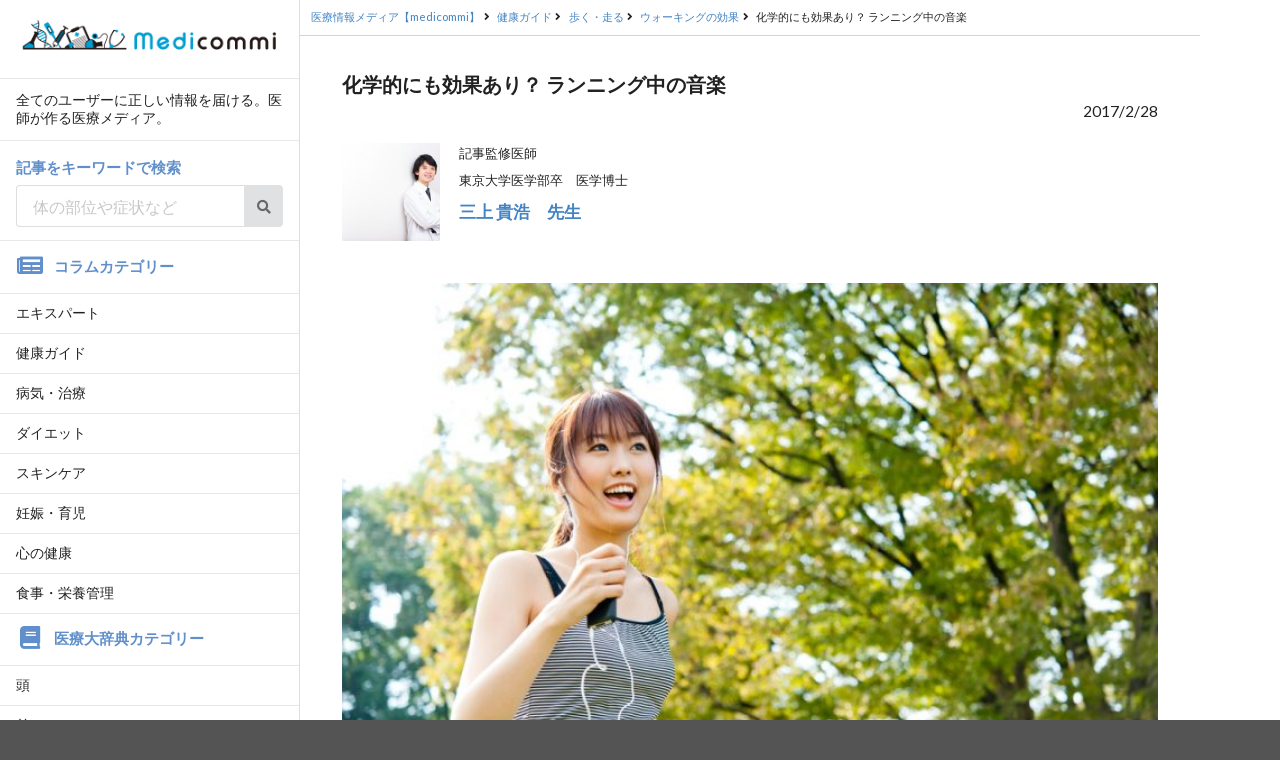

--- FILE ---
content_type: text/html; charset=UTF-8
request_url: https://medicommi.jp/2478
body_size: 40925
content:
<!DOCTYPE html>
<html lang="ja">
<head>
<!-- 172.31.17.176 -->
<meta charset="UTF-8">
<meta name="viewport" content="width=device-width, initial-scale=1.0, shrink-to-fit=no">
<meta name="format-detection" content="telephone=no">
<link rel="shortcut icon" href="https://medicommi.jp/wmdip/wp-content/themes/medicommi/images/favicon.ico">
<title>【医師監修】化学的にも効果あり？ ランニング中の音楽 | 医師が作る医療情報メディア【medicommi】</title>

<!-- All in One SEO Pack 2.3.13.2 by Michael Torbert of Semper Fi Web Design[337,397] -->
<meta name="description"  content="ランニングをするにあたって、「何となく無音だと味気ないから」と携帯プレイヤーなどで音楽を聴かれている人も多いと思います。このランニング中の音楽は、実は科学的に見ても効果があることが分かっています。研究によると、音楽を聴きながらランニングをすることで、より効率的に、長く時間走れるようになるようです。この記事では、ランニン" />

<meta property="og:title" content="【医師監修】化学的にも効果あり？ ランニング中の音楽 | 医師が作る医療情報メディア【medicommi】" />
<meta property="og:type" content="article" />
<meta property="og:url" content="https://medicommi.jp/2478" />
<meta property="og:image" content="https://d3nmge69q1fbex.cloudfront.net/wp-content/uploads/2017/03/13122040/shutterstock_87895111-1.jpg" />
<meta property="og:site_name" content="Medicommi" />
<meta property="og:description" content="ランニングをするにあたって、「何となく無音だと味気ないから」と携帯プレイヤーなどで音楽を聴かれている人も多いと思います。このランニング中の音楽は、実は科学的に見ても効果があることが分かっています。研究によると、音楽を聴きながらランニングをすることで、より効率的に、長く時間走れるようになるようです。この記事では、ランニング中に音楽を聴くことが私たちにもたらす効果について紹介します。" />
<meta property="article:published_time" content="2017-02-28T16:16:01Z" />
<meta property="article:modified_time" content="2017-08-02T16:15:41Z" />
<meta name="twitter:card" content="summary" />
<meta name="twitter:title" content="【医師監修】化学的にも効果あり？ ランニング中の音楽 | 医師が作る医療情報メディア【medicommi】" />
<meta name="twitter:description" content="ランニングをするにあたって、「何となく無音だと味気ないから」と携帯プレイヤーなどで音楽を聴かれている人も多いと思います。このランニング中の音楽は、実は科学的に見ても効果があることが分かっています。研究によると、音楽を聴きながらランニングをすることで、より効率的に、長く時間走れるようになるようです。この記事では、ランニング中に音楽を聴くことが私たちにもたらす効果について紹介します。" />
<meta name="twitter:image" content="https://d3nmge69q1fbex.cloudfront.net/wp-content/uploads/2017/03/13122040/shutterstock_87895111-1.jpg" />
<meta itemprop="image" content="https://d3nmge69q1fbex.cloudfront.net/wp-content/uploads/2017/03/13122040/shutterstock_87895111-1.jpg" />
<!-- /all in one seo pack -->
<link rel='dns-prefetch' href='//s.w.org' />
<link rel='stylesheet' id='yarppWidgetCss-css'  href='https://medicommi.jp/wmdip/wp-content/plugins/yet-another-related-posts-plugin/style/widget.css?ver=4.8' type='text/css' media='all' />
<link rel='stylesheet' id='medicommi-style-css'  href='https://medicommi.jp/wmdip/assets/css/semantic.min.css?190315' type='text/css' media='all' />
<link rel='stylesheet' id='medicommi-style-add-css'  href='https://medicommi.jp/wmdip/assets/css/style.min.css?190315' type='text/css' media='all' />
<link rel='stylesheet' id='wordpress-popular-posts-css'  href='https://medicommi.jp/wmdip/wp-content/plugins/wordpress-popular-posts/style/wpp.css?ver=3.3.4' type='text/css' media='all' />
<link rel='shortlink' href='https://medicommi.jp/?p=2478' />
				<!-- WordPress Popular Posts v3.3.4 -->
				<script type="text/javascript">

					var sampling_active = 0;
					var sampling_rate   = 100;
					var do_request = false;

					if ( !sampling_active ) {
						do_request = true;
					} else {
						var num = Math.floor(Math.random() * sampling_rate) + 1;
						do_request = ( 1 === num );
					}

					if ( do_request ) {

						/* Create XMLHttpRequest object and set variables */
						var xhr = ( window.XMLHttpRequest )
						  ? new XMLHttpRequest()
						  : new ActiveXObject( "Microsoft.XMLHTTP" ),
						url = 'https://medicommi.jp/wmdip/wp-admin/admin-ajax.php',
						params = 'action=update_views_ajax&token=cd8ab10c55&wpp_id=2478';
						/* Set request method and target URL */
						xhr.open( "POST", url, true );
						/* Set request header */
						xhr.setRequestHeader( "Content-type", "application/x-www-form-urlencoded" );
						/* Hook into onreadystatechange */
						xhr.onreadystatechange = function() {
							if ( 4 === xhr.readyState && 200 === xhr.status ) {
								if ( window.console && window.console.log ) {
									window.console.log( xhr.responseText );
								}
							}
						};
						/* Send request */
						xhr.send( params );

					}

				</script>
				<!-- End WordPress Popular Posts v3.3.4 -->
				<link rel="icon" href="https://d3nmge69q1fbex.cloudfront.net/wp-content/uploads/2017/03/09220200/cropped-shutterstock_516052552-32x32.jpg" sizes="32x32" />
<link rel="icon" href="https://d3nmge69q1fbex.cloudfront.net/wp-content/uploads/2017/03/09220200/cropped-shutterstock_516052552-192x192.jpg" sizes="192x192" />
<link rel="apple-touch-icon-precomposed" href="https://d3nmge69q1fbex.cloudfront.net/wp-content/uploads/2017/03/09220200/cropped-shutterstock_516052552-180x180.jpg" />
<meta name="msapplication-TileImage" content="https://d3nmge69q1fbex.cloudfront.net/wp-content/uploads/2017/03/09220200/cropped-shutterstock_516052552-270x270.jpg" />
<script type="application/ld+json">[
  {
    "@context": "http://schema.org",
    "@type": "Article",
    "mainEntityOfPage": {
      "@type": "WebPage",
      "@id": "https://medicommi.jp/2478"
    },
    "headline": "化学的にも効果あり？ ランニング中の音楽 | 医師が作る医療情報メディア【medicommi】",
    "image": {
      "@type": "ImageObject",
      "url": "https://d3nmge69q1fbex.cloudfront.net/wp-content/uploads/2017/03/13122040/shutterstock_87895111-1-728x484.jpg",
      "width": "728",
      "height": "484"
    },
    "articleSection": "健康ガイド",
    "articleBody": "音楽を聞く事は、私たちにどんな影響を与えるのか？
音楽は私たちの心の状態に影響を与えます。気分を高めたり、リラックスさせたり、元気付けるなど音楽は私たちの気分を変えてくれます。
また読書から運動に至るまで、どんな活動をしているときでも音楽を聴くことができるので、その活動に合ったテンポの音楽を聴くことでその活動の楽しさを倍増させることができます。
ランニング中の音楽が、どんな効果を及ぼすのか？
特にランニングのような反復運動をしているときは、音楽を聴くと疲れを感じにくくなると言われています。ある研究によると、運動中に音楽を聴くと、疲労感を最大12％減らすことができるということが分かっています。
また、ランニング中に音楽を聴くと、心臓の鼓動ではなく歌のビートに意識が向くため、気を紛らわすことにも繋がります。
音楽を聴きながら走ると、持久力があがる？
疲労感を軽減することで、その可能性はあります。実際に音楽のビートに乗って走った場合、そうで場合と比べてよりリズミカルに走れ、ランニングが効率的になるということを示す研究結果があります。音楽のリズムに合わせてウォーキングをした人は、持久力が15％向上した例もあります。
「ビートに乗って走る」とは？
ビートに乗って走るというのは、音楽のビートをランニングのスピードに合わせるということです。音楽のスピードを上げることによって、歩を進めさせます。
理想を言えば、ビートは曲全体にわたって均一であった方いいです。従って、途中でリズムが変化しない曲の方が好ましいです。プレイリストを作成するときに、似たようなビートの曲を選んでみてください。
bpm(ビート・パー・ミニット)音楽とは？
ビート・パー・ミニット（bpm）音楽とは、走るテンポに合った拍数で構成された曲のことです。すべての音楽にbpmがあります。ランニング初心者は120bpm程度、中級者は140bpm程度と言われています。
ビートに乗って走ると、より速く走れるか？
身体には自然なリズムがあり、リズムに合わせて動いているときが最も効果的です。
ビートに乗って走るのは、音楽に合わせて踊るようなものです。

人は音楽のテンポに合わせて踊る傾向があります。同じようにランニングでは、自然に音楽のスピードに調子を合わせる傾向があるのです。
プレイリストを作成するときのコツ
目的に合った音楽を選択する必要があります。非常にゆったりとランニングしたい場合は、100bpm程のbpmの低い曲を選んでください。
もっと活発に走りたい場合は、より高いbpmの曲を選んでください。どんな曲を選ぶとしても、楽しく聴けるものにしてください。
気分が乗らないときの対処法
気分が乗らないとき、ドアを出るまでが一番の難関ポイントです。そういう時は、音楽を聞くことで運動モードに入りましょう。プレイリストの始めにやる気を起こさせる曲を入れておいてください。そして再生ボタンを押すことで「これからランニングに行く」という合図を脳に送り、短時間で外出できるようになります。
安全面での注意事項
音量は控えめにしましょう。音楽を聴きながら屋外を走る場合、自分の周りで起こっていることに注意を払う必要があります。道路の交通量、自転車に乗っている人、犬など、常に周囲には気を配るようにしてください。
おわりに
ランニングは身体にとっても脳にとっても良いことは様々な研究から証明されています。ただそれでも、習慣として定着していない人にとっては、なかなか初められなかったり、続かなかったりするのではないでしょうか？ そういう人は是非、まずは自分のお気に入りの音楽を聴きながら、ウォーキングや軽いジョギングから始めてみてください。きっと楽しくて、辞められなくなってくるでしょう。",
    "url": "https://medicommi.jp/2478",
    "keywords": "健康ガイド,効果,ランニング,ジョギング,音楽,bpm",
    "datePublished": "2017-02-28T16:16:01+00:00",
    "dateModified": "2017-08-02T16:15:41+00:00",
    "author": {
      "@type": "Person",
      "name": "Medicommi編集部"
    },
    "publisher": {
      "@type": "Organization",
      "name": "Medicommi",
      "logo": {
        "@type": "ImageObject",
        "url": "https://medicommi.jp/wmdip/assets/images/header/logo_sn.png"
      }
    }
  }
]
</script>
<script>
// GTM -> GA custom dimention
var dataLayer = dataLayer || [];
dataLayer.push({
'cat_parent_hit': '健康ガイド',
'cat_parent_session': '健康ガイド',
'cat_child_hit': '歩く・走る',
'cat_child_session': '歩く・走る'
});
</script>
<!-- Google Tag Manager -->
<script>(function(w,d,s,l,i){w[l]=w[l]||[];w[l].push({'gtm.start':
new Date().getTime(),event:'gtm.js'});var f=d.getElementsByTagName(s)[0],
j=d.createElement(s),dl=l!='dataLayer'?'&l='+l:'';j.async=true;j.src=
'https://www.googletagmanager.com/gtm.js?id='+i+dl;f.parentNode.insertBefore(j,f);
})(window,document,'script','dataLayer','GTM-KX43TWJ');</script>
<!-- End Google Tag Manager -->
<!-- Google Analytics4 Google tag (gtag.js) -->
<script async src="https://www.googletagmanager.com/gtag/js?id=G-8L53581Z13"></script>
<script>
  window.dataLayer = window.dataLayer || [];
  function gtag(){dataLayer.push(arguments);}
  gtag('js', new Date());

  gtag('config', 'G-8L53581Z13');
</script>
<!-- End Google Analytics4 -->
<!-- Bing auth -->
<meta name="msvalidate.01" content="E761C1EDA8FB3C86F868B7BB8F4D612D">
<!-- Begin Mieruca Embed Code -->
<script type="text/javascript" id="mierucajs">
window.__fid = window.__fid || [];__fid.push([688409287]);
(function() {
function mieruca(){if(typeof window.__fjsld != "undefined") return; window.__fjsld = 1; var fjs = document.createElement('script'); fjs.type = 'text/javascript'; fjs.async = true; fjs.id = "fjssync"; var timestamp = new Date;fjs.src = ('https:' == document.location.protocol ? 'https' : 'http') + '://hm.mieru-ca.com/service/js/mieruca-hm.js?v='+ timestamp.getTime(); var x = document.getElementsByTagName('script')[0]; x.parentNode.insertBefore(fjs, x); };
setTimeout(mieruca, 500); document.readyState != "complete" ? (window.attachEvent ? window.attachEvent("onload", mieruca) : window.addEventListener("load", mieruca, false)) : mieruca();
})();
</script>
<!-- End Mieruca Embed Code -->
<!-- Begin Offer Wall -->
<script async src="https://securepubads.g.doubleclick.net/tag/js/gpt.js"></script>
<script>
 window.googletag = window.googletag || {cmd: []};
 googletag.cmd.push(function() {
  googletag.defineSlot('/22946769688/824/5383/34778', [1, 1], 'div-gpt-ad-1707372643797-0').addService(googletag.pubads());
  googletag.pubads().enableSingleRequest();
  googletag.enableServices();
 });
</script>
<!-- End Offer Wall -->
</head>
<body id="top">
  <!-- Google Tag Manager (noscript) -->
  <noscript><iframe src="https://www.googletagmanager.com/ns.html?id=GTM-KX43TWJ"
  height="0" width="0" style="display:none;visibility:hidden"></iframe></noscript>
  <!-- End Google Tag Manager (noscript) -->

  <!-- Sidebar Smartphone Menu -->
  <div class="ui vertical sidebar menu" id="mobile_side_menu">
    <div class="item">
      <div class="header"><a href="/"><img src="/wmdip/assets/images/header/logo_sn.png" class="ui fruid image"></a></div>
    </div>
    <div class="item">
      <p>全てのユーザーに正しい情報を届ける。医師が作る医療メディア。</p>
    </div>
    <div class="item">
      <h3 class="header">記事をキーワードで検索</h3>
      <form role="search" id="keywordSearch" action="/" method="get">
        <div class="ui fluid action input">
          <input type="search" name="s" placeholder="体の部位や症状など" required>
          <button class="ui icon button" id="searchButton">
            <i class="search icon"></i>
          </button>
        </div>
      </form>
    </div>
    <div class="item">
      <h3 class="ui header"><i class="newspaper icon"></i>コラムカテゴリー</h3>
    </div>
        <a href="/category/column" class="item">エキスパート</a>
        <a href="/category/health" class="item">健康ガイド</a>
        <a href="/category/latestmedical" class="item">病気・治療</a>
        <a href="/category/diet" class="item">ダイエット</a>
        <a href="/category/skincare" class="item">スキンケア</a>
        <a href="/category/childcare" class="item">妊娠・育児</a>
        <a href="/category/mentalhealth" class="item">心の健康</a>
        <a href="/category/nutrition" class="item">食事・栄養管理</a>
        <div class="item">
      <h3 class="ui header"><i class="book icon"></i>医療大辞典カテゴリー</h3>
    </div>
        <a href="/disease/cat-disease/head" class="item">頭</a>
        <a href="/disease/cat-disease/neck" class="item">首</a>
        <a href="/disease/cat-disease/breast" class="item">胸</a>
        <a href="/disease/cat-disease/stomach" class="item">お腹</a>
        <a href="/disease/cat-disease/arms" class="item">腕</a>
        <a href="/disease/cat-disease/genitalarea" class="item">生殖器系</a>
        <a href="/disease/cat-disease/other" class="item">その他</a>
        <div class="item">
      <h3 class="ui header"><i class="building icon"></i>運営会社情報</h3>
    </div>
    <a href="http://splendid.co.jp" target="_blank" class="item">株式会社SPLENDID</a>
    <a href="/doctors" class="item">記事監修医師一覧</a>
    <a href="/contents-policy" class="item">コンテンツポリシー</a>

    <div class="item">
      <a href="https://www.qlife.jp/?utm_source=medicommi" target="_blank"><img src="/wmdip/assets/images/banner/banner_QLife.png" class="ui fruid image" alt="日本最大級総合医療メディアQLife"></a>
    </div>
  </div>

  <!-- Page Contents -->
  <div class="pusher">

    <div class="full height">

      <!-- Mobile TOP FIX MENU -->
      <div class="ui fixed borderless menu" id="mobile_fix_menu">
        <a class="item" href="/"><img src="/wmdip/assets/images/header/logo_sn.png" class="header-logo" alt="医師監修の医療情報メディア【medicommi】"></a>
        <div class="right menu">
          <a class="toggle_sidebar item">
            <i class="sidebar bordered icon"></i>
          </a>
        </div>
      </div>

      <!-- PC SIDE MENU -->
      <div id="pc_side_menu">
        <div class="ui vertical menu">
          <div class="item">
            <div class="header"><a href="/"><img src="/wmdip/assets/images/header/logo_sn.png" class="ui fruid image"></a></div>
          </div>
          <div class="item">
            <p>全てのユーザーに正しい情報を届ける。医師が作る医療メディア。</p>
          </div>
          <div class="item">
            <h3 class="header">記事をキーワードで検索</h3>
            <form role="search" id="keywordSearch" action="/" method="get">
              <div class="ui fluid action input">
                <input type="search" name="s" placeholder="体の部位や症状など" required>
                <button class="ui icon button" id="searchButton">
                  <i class="search icon"></i>
                </button>
              </div>
            </form>
          </div>
          <div class="item">
            <h3 class="ui header"><i class="newspaper icon"></i>コラムカテゴリー</h3>
          </div>
                    <a href="/category/column" class="item">エキスパート</a>
                    <a href="/category/health" class="item">健康ガイド</a>
                    <a href="/category/latestmedical" class="item">病気・治療</a>
                    <a href="/category/diet" class="item">ダイエット</a>
                    <a href="/category/skincare" class="item">スキンケア</a>
                    <a href="/category/childcare" class="item">妊娠・育児</a>
                    <a href="/category/mentalhealth" class="item">心の健康</a>
                    <a href="/category/nutrition" class="item">食事・栄養管理</a>
                    <div class="item">
            <h3 class="ui header"><i class="book icon"></i>医療大辞典カテゴリー</h3>
          </div>
                    <a href="/disease/cat-disease/head" class="item">頭</a>
                    <a href="/disease/cat-disease/neck" class="item">首</a>
                    <a href="/disease/cat-disease/breast" class="item">胸</a>
                    <a href="/disease/cat-disease/stomach" class="item">お腹</a>
                    <a href="/disease/cat-disease/arms" class="item">腕</a>
                    <a href="/disease/cat-disease/genitalarea" class="item">生殖器系</a>
                    <a href="/disease/cat-disease/other" class="item">その他</a>
          
          <div class="item">
            <h3 class="ui header"><i class="building icon"></i>運営会社情報</h3>
          </div>
          <a href="http://splendid.co.jp" target="_blank" class="item">株式会社SPLENDID</a>
          <a href="/doctors" class="item">記事監修医師一覧</a>
          <a href="/contents-policy" class="item">コンテンツポリシー</a>
        </div>

        <div class="ui segment">
          <a href="https://www.qlife.jp/?utm_source=medicommi" target="_blank"><img src="/wmdip/assets/images/banner/banner_QLife.png" class="ui fruid image" alt="日本最大級総合医療メディアQLife"></a>
        </div>

        <div class="ui segment mostpopular">
                      <h3 class="ui header"><i class="trophy icon"></i>コラムRanking</h3>
            <div class="ui one column padded grid">
              
<!-- WordPress Popular Posts Plugin v3.3.4 [PHP] [daily] [views] [custom] -->
<div class="column">
<a href="https://medicommi.jp/63312" class="item" >
<div class="image"><img src="https://medicommi.jp/wmdip/wp-content/themes/medicommi/images/noimage_728x484.png" data-src="https://d3nmge69q1fbex.cloudfront.net/wp-content/uploads/2018/03/07115627/pixta_28591779_S-180x120.jpg" alt="" class="left floated ui image tiny rounded"></div><div class="ui circular label">1</div>
<p class="title">生理中にインフルエンザになっちゃった！何に気をつければよい？</p>
<p class="date">2018/5/7</p>
</a>
</div>
<div class="column">
<a href="https://medicommi.jp/57076" class="item" >
<div class="image"><img src="https://medicommi.jp/wmdip/wp-content/themes/medicommi/images/noimage_728x484.png" data-src="https://d3nmge69q1fbex.cloudfront.net/wp-content/uploads/2018/01/13115235/shutterstock_728655652-180x120.jpg" alt="" class="left floated ui image tiny rounded"></div><div class="ui circular label">2</div>
<p class="title">手のひらのぶつぶつや痒みの原因は手湿疹かも！？治療法はどんなものがある？</p>
<p class="date">2018/2/13</p>
</a>
</div>
<div class="column">
<a href="https://medicommi.jp/84271" class="item" >
<div class="image"><img src="https://medicommi.jp/wmdip/wp-content/themes/medicommi/images/noimage_728x484.png" data-src="https://d3nmge69q1fbex.cloudfront.net/wp-content/uploads/2018/10/17141827/shutterstock_1119533345-180x120.jpg" alt="" class="left floated ui image tiny rounded"></div><div class="ui circular label">3</div>
<p class="title">腎臓に囊胞ができる腎囊胞の原因と症状とは？治療が必要ない場合もある？</p>
<p class="date">2018/10/26</p>
</a>
</div>
<div class="column">
<a href="https://medicommi.jp/45719" class="item" >
<div class="image"><img src="https://medicommi.jp/wmdip/wp-content/themes/medicommi/images/noimage_728x484.png" data-src="https://d3nmge69q1fbex.cloudfront.net/wp-content/uploads/2017/11/13144529/pixta_33324364_M-180x120.jpg" alt="" class="left floated ui image tiny rounded"></div><div class="ui circular label">4</div>
<p class="title">びらん性胃炎の原因と治療方法とは？「がん」化することはあるの？</p>
<p class="date">2017/11/14</p>
</a>
</div>
<div class="column">
<a href="https://medicommi.jp/87921" class="item" >
<div class="image"><img src="https://medicommi.jp/wmdip/wp-content/themes/medicommi/images/noimage_728x484.png" data-src="https://d3nmge69q1fbex.cloudfront.net/wp-content/uploads/2018/12/06103043/shutterstock_634747574-180x120.jpg" alt="" class="left floated ui image tiny rounded"></div><div class="ui circular label">5</div>
<p class="title">胆嚢ってどんな働きをする臓器なの？調子が悪くなるとどうなる？</p>
<p class="date">2018/12/11</p>
</a>
</div>
<div class="column">
<a href="https://medicommi.jp/1692" class="item" >
<div class="image"><img src="https://medicommi.jp/wmdip/wp-content/themes/medicommi/images/noimage_728x484.png" data-src="https://d3nmge69q1fbex.cloudfront.net/wp-content/uploads/2017/03/23125406/pixta_6078874_M5-180x120.jpg" alt="" class="left floated ui image tiny rounded"></div><div class="ui circular label">6</div>
<p class="title">臨月のおりもの、粘液栓とおしるしの違いは？</p>
<p class="date">2017/3/15</p>
</a>
</div>
<div class="column">
<a href="https://medicommi.jp/88519" class="item" >
<div class="image"><img src="https://medicommi.jp/wmdip/wp-content/themes/medicommi/images/noimage_728x484.png" data-src="https://d3nmge69q1fbex.cloudfront.net/wp-content/uploads/2018/12/11104705/shutterstock_1115666846-180x120.jpg" alt="" class="left floated ui image tiny rounded"></div><div class="ui circular label">7</div>
<p class="title">突然、胸が締め付けられるような痛みが！これって心臓の病気？</p>
<p class="date">2018/12/12</p>
</a>
</div>
<div class="column">
<a href="https://medicommi.jp/90796" class="item" >
<div class="image"><img src="https://medicommi.jp/wmdip/wp-content/themes/medicommi/images/noimage_728x484.png" data-src="https://d3nmge69q1fbex.cloudfront.net/wp-content/uploads/2019/01/17112808/shutterstock_554447095-180x120.jpg" alt="" class="left floated ui image tiny rounded"></div><div class="ui circular label">8</div>
<p class="title">ブロック注射とはどんな治療法？腰や肩の痛みを改善できるのはなぜ？</p>
<p class="date">2019/1/18</p>
</a>
</div>
<div class="column">
<a href="https://medicommi.jp/81603" class="item" >
<div class="image"><img src="https://medicommi.jp/wmdip/wp-content/themes/medicommi/images/noimage_728x484.png" data-src="https://d3nmge69q1fbex.cloudfront.net/wp-content/uploads/2018/09/26172237/shutterstock_373271314-180x120.jpg" alt="" class="left floated ui image tiny rounded"></div><div class="ui circular label">9</div>
<p class="title">動脈硬化はどうすれば治る？ ― まずは運動と食事の改善から！</p>
<p class="date">2018/10/3</p>
</a>
</div>
<div class="column">
<a href="https://medicommi.jp/53047" class="item" >
<div class="image"><img src="https://medicommi.jp/wmdip/wp-content/themes/medicommi/images/noimage_728x484.png" data-src="https://d3nmge69q1fbex.cloudfront.net/wp-content/uploads/2018/01/29114354/shutterstock_502656712-180x120.jpg" alt="" class="left floated ui image tiny rounded"></div><div class="ui circular label">10</div>
<p class="title">溝状舌はビタミン不足が原因？口臭や痛みをケアする方法は？</p>
<p class="date">2018/1/29</p>
</a>
</div>

<!-- End WordPress Popular Posts Plugin v3.3.4 -->
            </div>
                  </div>

      </div>
<main role="main">

  	<div class="p-breadcrumb">
		<ol itemscope itemtype="http://schema.org/BreadcrumbList">
			<!-- Breadcrumb NavXT 5.7.0 -->
<li class="breadcrumb__item" itemprop="itemListElement" itemscope itemtype="http://schema.org/ListItem"><a itemprop="item" href="https://medicommi.jp"><span itemprop="name">医療情報メディア【medicommi】</span></a><meta itemprop="position" content="1" /></li><i class="right angle icon divider"></i><li class="breadcrumb__item" itemprop="itemListElement" itemscope itemtype="http://schema.org/ListItem"><a itemprop="item" href="https://medicommi.jp/category/health"><span itemprop="name">健康ガイド</span></a><meta itemprop="position" content="2" /></li><i class="right angle icon divider"></i><li class="breadcrumb__item" itemprop="itemListElement" itemscope itemtype="http://schema.org/ListItem"><a itemprop="item" href="https://medicommi.jp/category/health/%e6%ad%a9%e3%81%8f%e3%83%bb%e8%b5%b0%e3%82%8b"><span itemprop="name">歩く・走る</span></a><meta itemprop="position" content="3" /></li><i class="right angle icon divider"></i><li class="breadcrumb__item" itemprop="itemListElement" itemscope itemtype="http://schema.org/ListItem"><a itemprop="item" href="https://medicommi.jp/category/health/%e6%ad%a9%e3%81%8f%e3%83%bb%e8%b5%b0%e3%82%8b/%e3%82%a6%e3%82%a9%e3%83%bc%e3%82%ad%e3%83%b3%e3%82%b0%e3%81%ae%e5%8a%b9%e6%9e%9c"><span itemprop="name">ウォーキングの効果</span></a><meta itemprop="position" content="4" /></li><i class="right angle icon divider"></i><li class="breadcrumb__item" itemprop="itemListElement" itemscope itemtype="http://schema.org/ListItem"><span itemprop="name">化学的にも効果あり？ ランニング中の音楽</span><meta itemprop="position" content="5" /></li>		</ol>
	</div>

  <div class="main_content">

                          <div class="header">
          <h1 class="title">化学的にも効果あり？ ランニング中の音楽</h1>
          <p class="info">
    2017/2/28      </p>
            <div class="ui unstackable items doctors">
              <div class="item">
      <div class="image">
        <img src="https://d3nmge69q1fbex.cloudfront.net/wp-content/uploads/2017/03/08173650/apict094_pic0337-120x120.jpg" alt="三上 貴浩　先生">      </div>
      <div class="content">
         <p class="doctor_role">記事監修医師</p><p>東京大学医学部卒　医学博士</p>                <p class="doctor_name"><a href="/77339">三上 貴浩　先生</a></p>
              </div>
    </div>
    </div>
            </div>
                          <div class="entry_key-visual">
            <img width="728" height="484" src="https://d3nmge69q1fbex.cloudfront.net/wp-content/uploads/2017/03/13122040/shutterstock_87895111-1-728x484.jpg" class="attachment-main-thumbnail size-main-thumbnail" alt="" />          </div>
                <div class="entry_intro">
          <p>ランニングをするにあたって、「何となく無音だと味気ないから」と携帯プレイヤーなどで音楽を聴かれている人も多いと思います。このランニング中の音楽は、実は科学的に見ても効果があることが分かっています。研究によると、音楽を聴きながらランニングをすることで、より効率的に、長く時間走れるようになるようです。この記事では、ランニング中に音楽を聴くことが私たちにもたらす効果について紹介します。</p>
          <div class="share">
  <ul>
    <li class="share__line"><div class="line-it-button" style="display: none;" data-type="share-a" data-lang="ja" ></div></li>
    <li class="share__facebook"><div class="fb-like" data-href="https://medicommi.jp/2478" data-layout="button_count" data-action="like" data-show-faces="true" data-share="false"></div></li>
    <li class="share__twitter"><a class="twitter-share-button" href="https://twitter.com/share" data-dnt="true">Tweet</a></li>
  </ul>
</div>
        </div>
                  <div class="content_adsense">
            <script async src="//pagead2.googlesyndication.com/pagead/js/adsbygoogle.js"></script>
            <!-- article_001 -->
            <ins class="adsbygoogle"
            style="display:block"
            data-ad-client="ca-pub-8182736607998731"
            data-ad-slot="3108586758"
            data-ad-format="auto"></ins>
            <script>
              (adsbygoogle = window.adsbygoogle || []).push({});
            </script>
          </div>
        
        <div class="entry_body">
          <h2>音楽を聞く事は、私たちにどんな影響を与えるのか？</h2>
<p>音楽は私たちの心の状態に影響を与えます。気分を高めたり、リラックスさせたり、元気付けるなど音楽は私たちの気分を変えてくれます。<br />
また読書から運動に至るまで、どんな活動をしているときでも音楽を聴くことができるので、その活動に合ったテンポの音楽を聴くことでその活動の楽しさを倍増させることができます。</p>
<h2>ランニング中の音楽が、どんな効果を及ぼすのか？</h2>
<p>特にランニングのような反復運動をしているときは、音楽を聴くと疲れを感じにくくなると言われています。ある研究によると、運動中に音楽を聴くと、疲労感を最大12％減らすことができるということが分かっています。<br />
また、ランニング中に音楽を聴くと、心臓の鼓動ではなく歌のビートに意識が向くため、気を紛らわすことにも繋がります。</p>
<h2>音楽を聴きながら走ると、持久力があがる？</h2>
<p>疲労感を軽減することで、その可能性はあります。実際に音楽のビートに乗って走った場合、そうで場合と比べてよりリズミカルに走れ、ランニングが効率的になるということを示す研究結果があります。音楽のリズムに合わせてウォーキングをした人は、持久力が15％向上した例もあります。</p>
<h2>「ビートに乗って走る」とは？</h2>
<p>ビートに乗って走るというのは、音楽のビートをランニングのスピードに合わせるということです。音楽のスピードを上げることによって、歩を進めさせます。<br />
理想を言えば、ビートは曲全体にわたって均一であった方いいです。従って、途中でリズムが変化しない曲の方が好ましいです。プレイリストを作成するときに、似たようなビートの曲を選んでみてください。</p>
<h2>bpm(ビート・パー・ミニット)音楽とは？</h2>
<p>ビート・パー・ミニット（bpm）音楽とは、走るテンポに合った拍数で構成された曲のことです。すべての音楽にbpmがあります。ランニング初心者は120bpm程度、中級者は140bpm程度と言われています。</p>
<h2>ビートに乗って走ると、より速く走れるか？</h2>
<p>身体には自然なリズムがあり、リズムに合わせて動いているときが最も効果的です。<br />
ビートに乗って走るのは、音楽に合わせて踊るようなものです。</p>
<p>人は音楽のテンポに合わせて踊る傾向があります。同じようにランニングでは、自然に音楽のスピードに調子を合わせる傾向があるのです。</p>
<h2>プレイリストを作成するときのコツ</h2>
<p>目的に合った音楽を選択する必要があります。非常にゆったりとランニングしたい場合は、100bpm程のbpmの低い曲を選んでください。<br />
もっと活発に走りたい場合は、より高いbpmの曲を選んでください。どんな曲を選ぶとしても、楽しく聴けるものにしてください。</p>
<h2>気分が乗らないときの対処法</h2>
<p>気分が乗らないとき、ドアを出るまでが一番の難関ポイントです。そういう時は、音楽を聞くことで運動モードに入りましょう。プレイリストの始めにやる気を起こさせる曲を入れておいてください。そして再生ボタンを押すことで「これからランニングに行く」という合図を脳に送り、短時間で外出できるようになります。</p>
<h2>安全面での注意事項</h2>
<p>音量は控えめにしましょう。音楽を聴きながら屋外を走る場合、自分の周りで起こっていることに注意を払う必要があります。道路の交通量、自転車に乗っている人、犬など、常に周囲には気を配るようにしてください。</p>
<h2>おわりに</h2>
<p>ランニングは身体にとっても脳にとっても良いことは様々な研究から証明されています。ただそれでも、習慣として定着していない人にとっては、なかなか初められなかったり、続かなかったりするのではないでしょうか？ そういう人は是非、まずは自分のお気に入りの音楽を聴きながら、ウォーキングや軽いジョギングから始めてみてください。きっと楽しくて、辞められなくなってくるでしょう。</p>
          
                      <div class="content_adsense">
              <script async src="//pagead2.googlesyndication.com/pagead/js/adsbygoogle.js"></script>
              <!-- article_002 -->
              <ins class="adsbygoogle"
              style="display:block"
              data-ad-client="ca-pub-8182736607998731"
              data-ad-slot="7211483293"
              data-ad-format="auto"></ins>
              <script>
                (adsbygoogle = window.adsbygoogle || []).push({});
              </script>
            </div>
                              <div>
            <h2><i class="newspaper icon"></i>関連記事</h2>
            <script async src="https://pagead2.googlesyndication.com/pagead/js/adsbygoogle.js"></script>
            <ins class="adsbygoogle"
            style="display:block"
            data-ad-format="autorelaxed"
            data-ad-client="ca-pub-8182736607998731"
            data-ad-slot="6232180363"></ins>
            <script>
              (adsbygoogle = window.adsbygoogle || []).push({});
            </script>
          </div>
            <div class="ui tag large labels entry-keyword">
    <h2><i class="tags icon"></i>この記事に含まれるキーワード</h2>
          <a href="https://medicommi.jp/tag/%e5%8a%b9%e6%9e%9c" class="ui label">効果(67)</a>
          <a href="https://medicommi.jp/tag/%e3%83%a9%e3%83%b3%e3%83%8b%e3%83%b3%e3%82%b0" class="ui label">ランニング(11)</a>
          <a href="https://medicommi.jp/tag/%e3%82%b8%e3%83%a7%e3%82%ae%e3%83%b3%e3%82%b0" class="ui label">ジョギング(8)</a>
          <a href="https://medicommi.jp/tag/%e9%9f%b3%e6%a5%bd" class="ui label">音楽(3)</a>
          <a href="https://medicommi.jp/tag/bpm" class="ui label">bpm(1)</a>
      </div>
        </div>
                <div class="linkunit_adsense">
          <script async src="//pagead2.googlesyndication.com/pagead/js/adsbygoogle.js"></script>
          <!-- article_003 -->
          <ins class="adsbygoogle"
          style="display:block"
          data-ad-client="ca-pub-8182736607998731"
          data-ad-slot="4031777457"
          data-ad-format="link"></ins>
          <script>
            (adsbygoogle = window.adsbygoogle || []).push({});
          </script>
        </div>
                  <div class="entry_back">
    <button class="ui left labeled icon button" onclick="location.href='https://medicommi.jp/category/health/%e6%ad%a9%e3%81%8f%e3%83%bb%e8%b5%b0%e3%82%8b/%e3%82%a6%e3%82%a9%e3%83%bc%e3%82%ad%e3%83%b3%e3%82%b0%e3%81%ae%e5%8a%b9%e6%9e%9c'">
      <i class="left arrow icon"></i>ウォーキングの効果一覧へもどる
    </button>
  </div>
            </div>
</main>

    </div><!-- End of full height -->

  </div><!-- End of pusher -->

<footer>
  <div>
    <p class="footer__copyright"><small>&copy;2025 SPLENDID inc. All Rights Reserved.</small></p>
  </div>
</footer>

<div class="pagetop u-pc">
  <p><a href="#top" id="pagetop__button"><i class="icon-font icon-font-icon_pagetop" aria-label="ページ先頭へ戻る"></i></a></p>
</div>

<script type='text/javascript' src='https://medicommi.jp/wmdip/assets/js/libs.min.js?180604'></script>
<script type='text/javascript' src='https://medicommi.jp/wmdip/assets/js/common.min.js?180604'></script>

<script src="//scdn.line-apps.com/n/line_it/thirdparty/loader.min.js" async="async" defer="defer" ></script>
<script>
  (function(d, s, id) {
    var js, fjs = d.getElementsByTagName(s)[0];
    if (d.getElementById(id)) return;
    js = d.createElement(s); js.id = id;
    js.src = "//connect.facebook.net/ja_JP/sdk.js#xfbml=1&version=v2.0";
    fjs.parentNode.insertBefore(js, fjs);
  }(document, 'script', 'facebook-jssdk'));
</script>
<script>window.twttr=(function(d,s,id){var js,fjs=d.getElementsByTagName(s)[0],t=window.twttr||{};if(d.getElementById(id))return;js=d.createElement(s);js.id=id;js.src="https://platform.twitter.com/widgets.js";fjs.parentNode.insertBefore(js,fjs);t._e=[];t.ready=function(f){t._e.push(f);};return t;}(document,"script","twitter-wjs"));</script>
<script type="text/javascript">
 <!--
 var vgHost='app1.chatdealer.jp',vgProtocol='https',vgPort='443',vgAtxt='qn5kIS9mYt',vgSid=1;
 (function(){try{
 var ins=document.createElement('script'),dt=new Date,tg=document.getElementsByTagName('script')[0];
 ins.type='text/javascript';ins.async=!0;ins.setAttribute('charset','utf-8');
 ins.src=vgProtocol+'://'+vgHost+':'+vgPort+'/chat/client.js?'+dt.getTime();tg.parentNode.insertBefore(ins,tg);
 }catch(e){console.log('CHATDEALER:'+e);}})();
 //-->
 </script>
</body>
</html>


--- FILE ---
content_type: text/html; charset=UTF-8
request_url: https://medicommi.jp/wmdip/wp-admin/admin-ajax.php
body_size: -85
content:
WPP: OK. Execution time: 0.011135 seconds

--- FILE ---
content_type: text/html; charset=utf-8
request_url: https://www.google.com/recaptcha/api2/aframe
body_size: 266
content:
<!DOCTYPE HTML><html><head><meta http-equiv="content-type" content="text/html; charset=UTF-8"></head><body><script nonce="glW3WeaKJDaxkkl53EKi9w">/** Anti-fraud and anti-abuse applications only. See google.com/recaptcha */ try{var clients={'sodar':'https://pagead2.googlesyndication.com/pagead/sodar?'};window.addEventListener("message",function(a){try{if(a.source===window.parent){var b=JSON.parse(a.data);var c=clients[b['id']];if(c){var d=document.createElement('img');d.src=c+b['params']+'&rc='+(localStorage.getItem("rc::a")?sessionStorage.getItem("rc::b"):"");window.document.body.appendChild(d);sessionStorage.setItem("rc::e",parseInt(sessionStorage.getItem("rc::e")||0)+1);localStorage.setItem("rc::h",'1766762709677');}}}catch(b){}});window.parent.postMessage("_grecaptcha_ready", "*");}catch(b){}</script></body></html>

--- FILE ---
content_type: text/css
request_url: https://medicommi.jp/wmdip/assets/css/style.min.css?190315
body_size: 16486
content:
#mobile_category_tab,#mobile_fix_menu{display:none}#mobile_fix_menu img.header-logo{width:16rem!important}@media only screen and (min-width:768px){.sp_frontpage_adsense,.sp_frontpage_banner{display:none}.pc_sidebar_adsense{margin:1rem 0 0}.pc_frontpage_adsense{margin:4rem auto}.pc_frontpage_banner{text-align:center;margin:4rem auto}.pc_frontpage_banner img{width:702px}}@media only screen and (max-width:767px){.sp_frontpage_adsense{display:block;margin:3rem auto}.pc_frontpage_adsense{display:none}.sp_frontpage_banner{display:block;text-align:center;margin:3rem auto}.sp_frontpage_banner img{max-width:100%}.pc_frontpage_banner{display:none}}.pc_frontpage_banner:after,.sp_frontpage_banner:after{position:relative;display:block;margin:0 auto 1rem!important;font-size:.8rem;width:100%;content:'- PR -';color:#999;text-align:center}.content_adsense{margin:3rem auto}.linkunit_adsense{margin-top:3rem}.amazon-search-ad{margin:3rem 0}#mobile_fix_menu{height:44px}.frontpage .padded_box{margin:0 1rem}.frontpage h2{background-color:#608fcb;padding:.2rem .4rem;font-weight:600;font-size:1.4rem;color:#FFF;margin:1.5rem 1rem 1rem}.glide{height:auto;opacity:0}@media only screen and (min-width:768px){.glide .slide_content{position:relative;height:30rem}.glide .slide_content img{position:absolute;top:-8rem}.frontpage .padded_box{margin:0 2rem}.frontpage h2{margin:1.5rem 2rem 1rem}}@media only screen and (max-width:767px){.glide .slide_content{position:relative}}.glide .glide__slide h3{position:absolute;bottom:20%;font-size:1.2rem;line-height:1.5em;margin:0 1.5rem}.glide--horizontal .glide__bullets{bottom:12%}@media only screen and (max-width:767px){#mobile_fix_menu{display:flex;border:none;border-radius:0;box-shadow:none}#mobile_category_tab{display:flex}#pc_side_menu{display:none}main{margin-top:54px}}.pusher>.full.height{background-color:#FFF;display:-webkit-box;display:-webkit-flex;display:-ms-flexbox;display:flex;-webkit-flex-direction:row;-ms-flex-direction:row;flex-direction:row}.frontpage .sp_ranking{display:none}@media only screen and (max-width:767px){.frontpage .sp_ranking{display:block}}.mostpopular .ui.tiny.image{position:relative}.mostpopular .ui.circular.label{position:absolute;top:0;left:-.5em;background-color:#608fcb;color:#FFF}#pc_side_menu{position:relative;z-index:1;background-color:#DDD;width:300px;-webkit-box-flex:0;-webkit-flex:0 0 auto;-ms-flex:0 0 auto;flex:0 0 auto}#pc_side_menu .ui.menu{border-radius:0;border-width:0 1px 0 0;box-shadow:none;margin:0;width:inherit;overflow:hidden;will-change:transform}.p-breadcrumb,.ui.attached.tabular.menu{overflow-x:scroll;overflow-y:hidden;-webkit-overflow-scrolling:touch}#pc_side_menu .ui.menu>.active.item:first-child{border-radius:0}main{max-width:900px;-webkit-box-flex:1;-webkit-flex:1 1 auto;-ms-flex:1 1 auto;flex:1 1 auto;min-width:0}#pc_side_menu h3.header{font-size:1.1rem;line-height:1.3em;padding:.3em 0 0;color:#608fcb}.fuchi{color:#111;text-shadow:#FFF 2px 0,#FFF -2px 0,#FFF 0 -2px,#FFF 0 2px,#FFF 2px 2px,#FFF -2px 2px,#FFF 2px -2px,#FFF -2px -2px,#FFF 1px 2px,#FFF -1px 2px,#FFF 1px -2px,#FFF -1px -2px,#FFF 2px 1px,#FFF -2px 1px,#FFF 2px -1px,#FFF -2px -1px}.glide .glide__slide .date{background-color:#608fcb;color:#FFF;font-size:1rem;line-height:1rem;padding:.2rem;position:absolute;right:0;top:2rem}#mobile_side_menu h3.header{font-size:1rem;line-height:1.3em;padding:.3em 0 0;color:#608fcb}body,p{line-height:1.7em}input[type=search]{font-size:16px}.p-breadcrumb a,.p-breadcrumb i,.p-breadcrumb span,.ui.attached.tabular.menu a{font-size:.8rem}.ui.attached.tabular.menu{z-index:20}.ui.attached.tabular.menu::-webkit-scrollbar{display:none}.ui.tabular.menu .item{padding:.4rem 1rem;border-color:#D4D4D5;background-color:#FFF;border-radius:.28571429rem .28571429rem 0 0!important}.ui.tabular.menu .item:hover{background-color:transparent;color:rgba(0,0,0,.8)}.ui.tabular.menu{background-color:#fff}.ui.tabular.menu .active.item{color:#FFF;background-color:#608fcb}.p-breadcrumb{border-bottom:1px solid #D4D4D5;margin:0 0 .5rem;padding:0 .8rem}.p-breadcrumb::-webkit-scrollbar{display:none}.p-breadcrumb ol{padding:0;margin:.3rem 0 .5rem;white-space:nowrap}.p-breadcrumb .breadcrumb__item{display:inline}.p-breadcrumb h1{display:inline-block;margin:0;padding:0;font-size:.8rem}.share{margin-top:2rem;text-align:right}.share li,.share ul{display:inline-block;vertical-align:middle;padding:0;font-size:0;line-height:0}.share li{margin-left:5px}#category-filter-button{margin:2rem 0}.client-ad-banner{margin-top:2rem!important}.client-ad-banner:after{position:relative;display:block;margin:0 auto 1rem!important;font-size:.8rem;width:100%;content:'- PR -';color:#999;text-align:center}.paging{position:relative;margin:2rem 0;padding:2rem 0;border-top:1px solid #D4D4D5;font-size:0;text-align:center}.paging .current+.page,.paging .extend+.page,.paging .page+.current,.paging .page+.page{margin-left:2%}.paging a{text-decoration:none}.paging .extend,.paging .first,.paging .last,.paging .pages{display:none}.paging .current,.paging .page{display:inline-block;width:1.6rem;height:1.6rem;box-sizing:border-box;border-radius:50%;font-size:1.2rem;text-align:center;line-height:1.7rem;vertical-align:middle}.paging .current{background-color:#608fcb;color:#fff}.paging .page{background-color:rgba(96,143,203,.1);color:#608fcb;-webkit-transition:background-color .3s ease,color .3s ease;transition:background-color .3s ease,color .3s ease}.paging .nextpostslink:active,.paging .nextpostslink:focus,.paging .nextpostslink:hover,.paging .page:active,.paging .page:focus,.paging .page:hover,.paging .previouspostslink:active,.paging .previouspostslink:focus,.paging .previouspostslink:hover{background-color:#608fcb;color:#fff}.paging .nextpostslink,.paging .previouspostslink{background-color:rgba(96,143,203,.1);-webkit-transition:background-color .3s ease,color .3s ease;transition:background-color .3s ease,color .3s ease;position:absolute;color:#608fcb;font-size:3rem;width:3rem;height:1.7rem;box-sizing:border-box;border-radius:.6rem;text-align:center;line-height:1rem;vertical-align:middle}.paging .previouspostslink{left:0}.paging .nextpostslink{right:0}@media only screen and (min-width:768px){.paging .previouspostslink{left:2rem}.paging .nextpostslink{right:2rem}}.main_content h1.list_title{font-size:1.4rem;margin:1rem 1rem .5rem}.main_content p.list_desc{margin:1rem}.list .media__image{position:relative}.list .media__date{background-color:#608fcb;color:#FFF;font-size:.8rem;line-height:.8rem;padding:.2rem;position:absolute;right:0;bottom:.4rem}.list .media__body{font-size:1rem;line-height:1.7em;margin-top:.5rem;word-break:break-all}.list .media__body p{color:#333;font-weight:600}.list .media__new{background-color:#e5624a;position:absolute;color:#FFF;top:1.4rem;font-size:.8rem;padding:.2rem;display:inline-block}.list .doctors{padding:0 1rem}.list .doctors .doctors_name{font-size:1.2rem;font-weight:600}@media only screen and (min-width:768px){.padded_box>.ui.padded.grid:not(.vertically):not(.horizontally){padding:0}.list>.ui.padded.grid:not(.vertically):not(.horizontally){padding:0 1rem}.main_content h1.list_title{font-size:1.4rem;margin:1rem 1rem .5rem;padding:0 1rem}}.list .disease_list{padding:0 1rem}.ribbon.label{z-index:100}.main_content{font-size:1.1rem;line-height:1.5em;word-break:break-all}.main_content:not(.list){padding:1rem}.main_content .header{margin-top:1rem}.main_content .header h1.title{font-size:1.4rem;line-height:1.4em;margin-bottom:0}.main_content .header .info{text-align:right}.main_content .doctors{font-size:.9rem;line-height:1.2em}.ui.unstackable.items.doctors>.item>.image,.ui.unstackable.items.doctors>.item>.image>img{width:7rem!important}.main_content .doctors .item .doctor_name{font-size:1.2rem;font-weight:700}.main_content .entry_key-visual{margin:2rem 0 0}.main_content .entry_key-visual img{margin:1rem 0;width:100%;height:auto}.main_content .entry_body img{width:100%;height:auto}.main_content .entry_body h2{margin-top:2.7rem;padding:.3rem 0 0 9px;font-size:1.3rem;line-height:1.4em;border-left:9px solid #608fcb;border-bottom:2px solid #608fcb}.main_content .entry_body h2>i{margin-right:.75rem}.main_content .entry_body h3{position:relative;overflow:hidden;margin-top:1.7rem;padding:.3rem 0;font-size:1.2rem;line-height:1.3em;border-bottom:2px solid #608fcb}.main_content .entry_body h4{margin-top:1.7rem;padding:.3rem 0;font-size:1.1rem;line-height:1.2em;border-bottom:2px dotted #608fcb}.main_content .entry_body blockquote{position:relative;margin:1.5rem 0;padding:2rem 4rem;background-color:#eff2f4}.main_content .entry_body blockquote:after,.main_content .entry_body blockquote:before{position:absolute;font-family:Icons;font-size:2em;color:#608fcb;opacity:.3}.main_content .entry_body blockquote:before{top:1rem;left:1rem;content:"\f10d"}.main_content .entry_body blockquote:after{right:1rem;bottom:1rem;content:"\f10e"}.main_content .entry_body dl,.main_content .entry_body ol,.main_content .entry_body ul{margin:1.5rem 0;padding:1rem .5rem;background:#eff2f4;position:relative;border-radius:.2rem}.main_content .entry_body li>ol,.main_content .entry_body li>ul{margin:.5rem 0;padding:0 0 0 .5rem}.main_content .entry_body ol>li,.main_content .entry_body ul>li{line-height:1.7em;padding:.5em 0 .5em .5em;border-bottom:3px dotted #fff}.main_content .entry_body ul>li{list-style-type:none}.main_content .entry_body ul>li:before{font-family:Icons;content:"\f00c";margin-right:.5rem;color:#608fcb}.main_content .entry_body dd>ul>li:before,.main_content .entry_body li>ul>li:before{color:#adc5e4}.main_content .entry_body ol{counter-reset:number;list-style-type:none!important}.main_content .entry_body ol[start="50"]{counter-reset:number 49}.main_content .entry_body ol[start="49"]{counter-reset:number 48}.main_content .entry_body ol[start="48"]{counter-reset:number 47}.main_content .entry_body ol[start="47"]{counter-reset:number 46}.main_content .entry_body ol[start="46"]{counter-reset:number 45}.main_content .entry_body ol[start="45"]{counter-reset:number 44}.main_content .entry_body ol[start="44"]{counter-reset:number 43}.main_content .entry_body ol[start="43"]{counter-reset:number 42}.main_content .entry_body ol[start="42"]{counter-reset:number 41}.main_content .entry_body ol[start="41"]{counter-reset:number 40}.main_content .entry_body ol[start="40"]{counter-reset:number 39}.main_content .entry_body ol[start="39"]{counter-reset:number 38}.main_content .entry_body ol[start="38"]{counter-reset:number 37}.main_content .entry_body ol[start="37"]{counter-reset:number 36}.main_content .entry_body ol[start="36"]{counter-reset:number 35}.main_content .entry_body ol[start="35"]{counter-reset:number 34}.main_content .entry_body ol[start="34"]{counter-reset:number 33}.main_content .entry_body ol[start="33"]{counter-reset:number 32}.main_content .entry_body ol[start="32"]{counter-reset:number 31}.main_content .entry_body ol[start="31"]{counter-reset:number 30}.main_content .entry_body ol[start="30"]{counter-reset:number 29}.main_content .entry_body ol[start="29"]{counter-reset:number 28}.main_content .entry_body ol[start="28"]{counter-reset:number 27}.main_content .entry_body ol[start="27"]{counter-reset:number 26}.main_content .entry_body ol[start="26"]{counter-reset:number 25}.main_content .entry_body ol[start="25"]{counter-reset:number 24}.main_content .entry_body ol[start="24"]{counter-reset:number 23}.main_content .entry_body ol[start="23"]{counter-reset:number 22}.main_content .entry_body ol[start="22"]{counter-reset:number 21}.main_content .entry_body ol[start="21"]{counter-reset:number 20}.main_content .entry_body ol[start="20"]{counter-reset:number 19}.main_content .entry_body ol[start="19"]{counter-reset:number 18}.main_content .entry_body ol[start="18"]{counter-reset:number 17}.main_content .entry_body ol[start="17"]{counter-reset:number 16}.main_content .entry_body ol[start="16"]{counter-reset:number 15}.main_content .entry_body ol[start="15"]{counter-reset:number 14}.main_content .entry_body ol[start="14"]{counter-reset:number 13}.main_content .entry_body ol[start="13"]{counter-reset:number 12}.main_content .entry_body ol[start="12"]{counter-reset:number 11}.main_content .entry_body ol[start="11"]{counter-reset:number 10}.main_content .entry_body ol[start="10"]{counter-reset:number 9}.main_content .entry_body ol[start="9"]{counter-reset:number 8}.main_content .entry_body ol[start="8"]{counter-reset:number 7}.main_content .entry_body ol[start="7"]{counter-reset:number 6}.main_content .entry_body ol[start="6"]{counter-reset:number 5}.main_content .entry_body ol[start="5"]{counter-reset:number 4}.main_content .entry_body ol[start="4"]{counter-reset:number 3}.main_content .entry_body ol[start="3"]{counter-reset:number 2}.main_content .entry_body ol[start="2"]{counter-reset:number 1}.main_content .entry_body ol[start="1"]{counter-reset:number 0}.main_content .entry_body ol>li{position:relative}.main_content .entry_body ol>li:before{display:inline-block;left:.5rem;width:24px;height:24px;line-height:24px;margin-right:.5rem;counter-increment:number;content:counter(number);font-family:Avenir,'Arial Black',Arial,sans-serif;font-weight:700;border-radius:50%;background-color:#608fcb;color:#FFF;text-align:center}.main_content .entry_body dd>ol>li:before,.main_content .entry_body li>ol>li:before{background-color:#adc5e4}.main_content .entry_body dl>dd:last-of-type,.main_content .entry_body ol>li:last-of-type,.main_content .entry_body ul>li:last-of-type{border-bottom:none}.main_content .entry_body dd>ol>li:last-of-type,.main_content .entry_body dd>ul>li:last-of-type,.main_content .entry_body li>ol>li:last-of-type,.main_content .entry_body li>ul>li:last-of-type{padding-bottom:0}.main_content .entry_body dl>dt{line-height:1.7em;padding:.5em 0 0 .5em;font-weight:800}.main_content .entry_body dl>dt:before{font-family:Icons;content:"\f044";font-size:1.2rem;font-weight:200;margin-right:.5rem;color:#608fcb}.main_content .entry_body dl>dd{line-height:1.7em;margin:0;padding:.5em 0 .5em 2.2em;border-bottom:3px dotted #fff}.main_content .entry_body dd>ol,.main_content .entry_body dd>ul{margin:0;padding:0}.main_content .entry_body table{margin:1.5rem 0;width:100%!important;height:auto!important;border-collapse:collapse}.main_content .entry_body caption{font-weight:700;margin-bottom:1rem}.main_content .entry_body div.youtube{position:relative;padding-bottom:56.25%;height:0;overflow:hidden}.main_content .entry_body div.youtube iframe{position:absolute;top:0;left:0;width:100%;height:100%}@media only screen and (min-width:768px){.main_content:not(.list){padding:1rem 3rem}.main_content .entry_body table{font-size:1.1rem}.main_content .entry_body caption{font-size:1.4rem}.main_content .entry_body td{padding:.8rem}}.main_content .entry_body table td,.main_content .entry_body table th{border:2px solid #fff}.main_content .entry_body table th{background:#fff;border-bottom:3px solid #fff}.main_content .entry_body table td{background:#eff2f4}.main_content .entry_body table tr:not(:last-child){border-bottom:3px dotted #fff}.main_content .inside-banner{text-align:center;position:relative;margin-top:5rem}.main_content .inside-banner img{width:auto!important}.main_content .inside-banner a img{display:inline!important;max-width:728px;width:auto!important}@media only screen and (max-width:767px){.main_content .entry_body table{font-size:1rem}.main_content .entry_body caption{font-size:1.2rem}.main_content .entry_body td{padding:.6rem}.main_content .inside-banner a img{max-width:100%;width:auto!important}}.main_content .inside-banner:after{position:relative;display:block;margin:0 auto;font-size:.8rem;width:100%;content:'- PR -';color:#999}#pc_side_menu .mostpopular a,.ui.grid.horizontal_img_list a{color:#000;font-weight:600}.main_content .next_post{margin-top:4rem}.ui.grid.horizontal_img_list{margin-top:1rem}.ui.grid.horizontal_img_list .image{width:8rem}.ui.grid.horizontal_img_list p{font-size:1.1rem;line-height:1.4em;margin:0 1rem .5rem 0}.ui.grid.horizontal_img_list p.date{font-size:.8rem;text-align:right;margin-right:1rem}.ui.grid.horizontal_img_list>.column:not(.row){padding:.5rem 0 1rem!important}.main_content .entry_back{text-align:center;margin:4rem 0}#pc_side_menu .mostpopular{margin-top:1rem}#pc_side_menu .mostpopular .image{width:6rem}#pc_side_menu .mostpopular p{font-size:.9rem;line-height:1.2em;margin:0 0 .5rem}#pc_side_menu .mostpopular p.date{font-size:.8rem;text-align:right}footer{padding:.4rem;text-align:center;color:#DDD}
/*# sourceMappingURL=maps/style.min.css.map */


--- FILE ---
content_type: text/javascript
request_url: https://medicommi.jp/wmdip/assets/js/libs.min.js?180604
body_size: 269441
content:
!function(e,t){"use strict";"object"==typeof module&&"object"==typeof module.exports?module.exports=e.document?t(e,!0):function(e){if(!e.document)throw new Error("jQuery requires a window with a document");return t(e)}:t(e)}("undefined"!=typeof window?window:this,function(e,t){"use strict";function n(e,t,n){var i,o=(t=t||re).createElement("script");if(o.text=e,n)for(i in ye)n[i]&&(o[i]=n[i]);t.head.appendChild(o).parentNode.removeChild(o)}function i(e){return null==e?e+"":"object"==typeof e||"function"==typeof e?de[fe.call(e)]||"object":typeof e}function o(e){var t=!!e&&"length"in e&&e.length,n=i(e);return!ve(e)&&!be(e)&&("array"===n||0===t||"number"==typeof t&&t>0&&t-1 in e)}function r(e,t){return e.nodeName&&e.nodeName.toLowerCase()===t.toLowerCase()}function a(e,t,n){return ve(t)?xe.grep(e,function(e,i){return!!t.call(e,i,e)!==n}):t.nodeType?xe.grep(e,function(e){return e===t!==n}):"string"!=typeof t?xe.grep(e,function(e){return ue.call(t,e)>-1!==n}):xe.filter(t,e,n)}function s(e,t){for(;(e=e[t])&&1!==e.nodeType;);return e}function l(e){var t={};return xe.each(e.match(Oe)||[],function(e,n){t[n]=!0}),t}function c(e){return e}function u(e){throw e}function d(e,t,n,i){var o;try{e&&ve(o=e.promise)?o.call(e).done(t).fail(n):e&&ve(o=e.then)?o.call(e,t,n):t.apply(void 0,[e].slice(i))}catch(e){n.apply(void 0,[e])}}function f(){re.removeEventListener("DOMContentLoaded",f),e.removeEventListener("load",f),xe.ready()}function p(e,t){return t.toUpperCase()}function h(e){return e.replace(qe,"ms-").replace(Ne,p)}function m(){this.expando=xe.expando+m.uid++}function g(e){return"true"===e||"false"!==e&&("null"===e?null:e===+e+""?+e:He.test(e)?JSON.parse(e):e)}function v(e,t,n){var i;if(void 0===n&&1===e.nodeType)if(i="data-"+t.replace(Ve,"-$&").toLowerCase(),"string"==typeof(n=e.getAttribute(i))){try{n=g(n)}catch(e){}ze.set(e,t,n)}else n=void 0;return n}function b(e,t,n,i){var o,r,a=20,s=i?function(){return i.cur()}:function(){return xe.css(e,t,"")},l=s(),c=n&&n[3]||(xe.cssNumber[t]?"":"px"),u=(xe.cssNumber[t]||"px"!==c&&+l)&&Ue.exec(xe.css(e,t));if(u&&u[3]!==c){for(l/=2,c=c||u[3],u=+l||1;a--;)xe.style(e,t,u+c),(1-r)*(1-(r=s()/l||.5))<=0&&(a=0),u/=r;u*=2,xe.style(e,t,u+c),n=n||[]}return n&&(u=+u||+l||0,o=n[1]?u+(n[1]+1)*n[2]:+n[2],i&&(i.unit=c,i.start=u,i.end=o)),o}function y(e){var t,n=e.ownerDocument,i=e.nodeName,o=Xe[i];return o||(t=n.body.appendChild(n.createElement(i)),o=xe.css(t,"display"),t.parentNode.removeChild(t),"none"===o&&(o="block"),Xe[i]=o,o)}function x(e,t){for(var n,i,o=[],r=0,a=e.length;r<a;r++)(i=e[r]).style&&(n=i.style.display,t?("none"===n&&(o[r]=Me.get(i,"display")||null,o[r]||(i.style.display="")),""===i.style.display&&$e(i)&&(o[r]=y(i))):"none"!==n&&(o[r]="none",Me.set(i,"display",n)));for(r=0;r<a;r++)null!=o[r]&&(e[r].style.display=o[r]);return e}function w(e,t){var n;return n=void 0!==e.getElementsByTagName?e.getElementsByTagName(t||"*"):void 0!==e.querySelectorAll?e.querySelectorAll(t||"*"):[],void 0===t||t&&r(e,t)?xe.merge([e],n):n}function C(e,t){for(var n=0,i=e.length;n<i;n++)Me.set(e[n],"globalEval",!t||Me.get(t[n],"globalEval"))}function k(e,t,n,o,r){for(var a,s,l,c,u,d,f=t.createDocumentFragment(),p=[],h=0,m=e.length;h<m;h++)if((a=e[h])||0===a)if("object"===i(a))xe.merge(p,a.nodeType?[a]:a);else if(Je.test(a)){for(s=s||f.appendChild(t.createElement("div")),l=(Ke.exec(a)||["",""])[1].toLowerCase(),c=Ge[l]||Ge._default,s.innerHTML=c[1]+xe.htmlPrefilter(a)+c[2],d=c[0];d--;)s=s.lastChild;xe.merge(p,s.childNodes),(s=f.firstChild).textContent=""}else p.push(t.createTextNode(a));for(f.textContent="",h=0;a=p[h++];)if(o&&xe.inArray(a,o)>-1)r&&r.push(a);else if(u=xe.contains(a.ownerDocument,a),s=w(f.appendChild(a),"script"),u&&C(s),n)for(d=0;a=s[d++];)Ye.test(a.type||"")&&n.push(a);return f}function S(){return!0}function T(){return!1}function A(){try{return re.activeElement}catch(e){}}function E(e,t,n,i,o,r){var a,s;if("object"==typeof t){"string"!=typeof n&&(i=i||n,n=void 0);for(s in t)E(e,s,n,i,t[s],r);return e}if(null==i&&null==o?(o=n,i=n=void 0):null==o&&("string"==typeof n?(o=i,i=void 0):(o=i,i=n,n=void 0)),!1===o)o=T;else if(!o)return e;return 1===r&&(a=o,(o=function(e){return xe().off(e),a.apply(this,arguments)}).guid=a.guid||(a.guid=xe.guid++)),e.each(function(){xe.event.add(this,t,o,i,n)})}function D(e,t){return r(e,"table")&&r(11!==t.nodeType?t:t.firstChild,"tr")?xe(e).children("tbody")[0]||e:e}function R(e){return e.type=(null!==e.getAttribute("type"))+"/"+e.type,e}function P(e){return"true/"===(e.type||"").slice(0,5)?e.type=e.type.slice(5):e.removeAttribute("type"),e}function O(e,t){var n,i,o,r,a,s,l,c;if(1===t.nodeType){if(Me.hasData(e)&&(r=Me.access(e),a=Me.set(t,r),c=r.events)){delete a.handle,a.events={};for(o in c)for(n=0,i=c[o].length;n<i;n++)xe.event.add(t,o,c[o][n])}ze.hasData(e)&&(s=ze.access(e),l=xe.extend({},s),ze.set(t,l))}}function L(e,t){var n=t.nodeName.toLowerCase();"input"===n&&Qe.test(e.type)?t.checked=e.checked:"input"!==n&&"textarea"!==n||(t.defaultValue=e.defaultValue)}function j(e,t,i,o){t=le.apply([],t);var r,a,s,l,c,u,d=0,f=e.length,p=f-1,h=t[0],m=ve(h);if(m||f>1&&"string"==typeof h&&!ge.checkClone&&rt.test(h))return e.each(function(n){var r=e.eq(n);m&&(t[0]=h.call(this,n,r.html())),j(r,t,i,o)});if(f&&(r=k(t,e[0].ownerDocument,!1,e,o),a=r.firstChild,1===r.childNodes.length&&(r=a),a||o)){for(l=(s=xe.map(w(r,"script"),R)).length;d<f;d++)c=r,d!==p&&(c=xe.clone(c,!0,!0),l&&xe.merge(s,w(c,"script"))),i.call(e[d],c,d);if(l)for(u=s[s.length-1].ownerDocument,xe.map(s,P),d=0;d<l;d++)c=s[d],Ye.test(c.type||"")&&!Me.access(c,"globalEval")&&xe.contains(u,c)&&(c.src&&"module"!==(c.type||"").toLowerCase()?xe._evalUrl&&xe._evalUrl(c.src):n(c.textContent.replace(at,""),u,c))}return e}function F(e,t,n){for(var i,o=t?xe.filter(t,e):e,r=0;null!=(i=o[r]);r++)n||1!==i.nodeType||xe.cleanData(w(i)),i.parentNode&&(n&&xe.contains(i.ownerDocument,i)&&C(w(i,"script")),i.parentNode.removeChild(i));return e}function q(e,t,n){var i,o,r,a,s=e.style;return(n=n||lt(e))&&(""!==(a=n.getPropertyValue(t)||n[t])||xe.contains(e.ownerDocument,e)||(a=xe.style(e,t)),!ge.pixelBoxStyles()&&st.test(a)&&ct.test(t)&&(i=s.width,o=s.minWidth,r=s.maxWidth,s.minWidth=s.maxWidth=s.width=a,a=n.width,s.width=i,s.minWidth=o,s.maxWidth=r)),void 0!==a?a+"":a}function N(e,t){return{get:function(){if(!e())return(this.get=t).apply(this,arguments);delete this.get}}}function I(e){if(e in mt)return e;for(var t=e[0].toUpperCase()+e.slice(1),n=ht.length;n--;)if((e=ht[n]+t)in mt)return e}function M(e){var t=xe.cssProps[e];return t||(t=xe.cssProps[e]=I(e)||e),t}function z(e,t,n){var i=Ue.exec(t);return i?Math.max(0,i[2]-(n||0))+(i[3]||"px"):t}function H(e,t,n,i,o,r){var a="width"===t?1:0,s=0,l=0;if(n===(i?"border":"content"))return 0;for(;a<4;a+=2)"margin"===n&&(l+=xe.css(e,n+We[a],!0,o)),i?("content"===n&&(l-=xe.css(e,"padding"+We[a],!0,o)),"margin"!==n&&(l-=xe.css(e,"border"+We[a]+"Width",!0,o))):(l+=xe.css(e,"padding"+We[a],!0,o),"padding"!==n?l+=xe.css(e,"border"+We[a]+"Width",!0,o):s+=xe.css(e,"border"+We[a]+"Width",!0,o));return!i&&r>=0&&(l+=Math.max(0,Math.ceil(e["offset"+t[0].toUpperCase()+t.slice(1)]-r-l-s-.5))),l}function V(e,t,n){var i=lt(e),o=q(e,t,i),r="border-box"===xe.css(e,"boxSizing",!1,i),a=r;if(st.test(o)){if(!n)return o;o="auto"}return a=a&&(ge.boxSizingReliable()||o===e.style[t]),("auto"===o||!parseFloat(o)&&"inline"===xe.css(e,"display",!1,i))&&(o=e["offset"+t[0].toUpperCase()+t.slice(1)],a=!0),(o=parseFloat(o)||0)+H(e,t,n||(r?"border":"content"),a,i,o)+"px"}function B(e,t,n,i,o){return new B.prototype.init(e,t,n,i,o)}function U(){vt&&(!1===re.hidden&&e.requestAnimationFrame?e.requestAnimationFrame(U):e.setTimeout(U,xe.fx.interval),xe.fx.tick())}function W(){return e.setTimeout(function(){gt=void 0}),gt=Date.now()}function $(e,t){var n,i=0,o={height:e};for(t=t?1:0;i<4;i+=2-t)o["margin"+(n=We[i])]=o["padding"+n]=e;return t&&(o.opacity=o.width=e),o}function _(e,t,n){for(var i,o=(Q.tweeners[t]||[]).concat(Q.tweeners["*"]),r=0,a=o.length;r<a;r++)if(i=o[r].call(n,t,e))return i}function X(e,t){var n,i,o,r,a;for(n in e)if(i=h(n),o=t[i],r=e[n],Array.isArray(r)&&(o=r[1],r=e[n]=r[0]),n!==i&&(e[i]=r,delete e[n]),(a=xe.cssHooks[i])&&"expand"in a){r=a.expand(r),delete e[i];for(n in r)n in e||(e[n]=r[n],t[n]=o)}else t[i]=o}function Q(e,t,n){var i,o,r=0,a=Q.prefilters.length,s=xe.Deferred().always(function(){delete l.elem}),l=function(){if(o)return!1;for(var t=gt||W(),n=Math.max(0,c.startTime+c.duration-t),i=1-(n/c.duration||0),r=0,a=c.tweens.length;r<a;r++)c.tweens[r].run(i);return s.notifyWith(e,[c,i,n]),i<1&&a?n:(a||s.notifyWith(e,[c,1,0]),s.resolveWith(e,[c]),!1)},c=s.promise({elem:e,props:xe.extend({},t),opts:xe.extend(!0,{specialEasing:{},easing:xe.easing._default},n),originalProperties:t,originalOptions:n,startTime:gt||W(),duration:n.duration,tweens:[],createTween:function(t,n){var i=xe.Tween(e,c.opts,t,n,c.opts.specialEasing[t]||c.opts.easing);return c.tweens.push(i),i},stop:function(t){var n=0,i=t?c.tweens.length:0;if(o)return this;for(o=!0;n<i;n++)c.tweens[n].run(1);return t?(s.notifyWith(e,[c,1,0]),s.resolveWith(e,[c,t])):s.rejectWith(e,[c,t]),this}}),u=c.props;for(X(u,c.opts.specialEasing);r<a;r++)if(i=Q.prefilters[r].call(c,e,u,c.opts))return ve(i.stop)&&(xe._queueHooks(c.elem,c.opts.queue).stop=i.stop.bind(i)),i;return xe.map(u,_,c),ve(c.opts.start)&&c.opts.start.call(e,c),c.progress(c.opts.progress).done(c.opts.done,c.opts.complete).fail(c.opts.fail).always(c.opts.always),xe.fx.timer(xe.extend(l,{elem:e,anim:c,queue:c.opts.queue})),c}function K(e){return(e.match(Oe)||[]).join(" ")}function Y(e){return e.getAttribute&&e.getAttribute("class")||""}function G(e){return Array.isArray(e)?e:"string"==typeof e?e.match(Oe)||[]:[]}function J(e,t,n,o){var r;if(Array.isArray(t))xe.each(t,function(t,i){n||Pt.test(e)?o(e,i):J(e+"["+("object"==typeof i&&null!=i?t:"")+"]",i,n,o)});else if(n||"object"!==i(t))o(e,t);else for(r in t)J(e+"["+r+"]",t[r],n,o)}function Z(e){return function(t,n){"string"!=typeof t&&(n=t,t="*");var i,o=0,r=t.toLowerCase().match(Oe)||[];if(ve(n))for(;i=r[o++];)"+"===i[0]?(i=i.slice(1)||"*",(e[i]=e[i]||[]).unshift(n)):(e[i]=e[i]||[]).push(n)}}function ee(e,t,n,i){function o(s){var l;return r[s]=!0,xe.each(e[s]||[],function(e,s){var c=s(t,n,i);return"string"!=typeof c||a||r[c]?a?!(l=c):void 0:(t.dataTypes.unshift(c),o(c),!1)}),l}var r={},a=e===Bt;return o(t.dataTypes[0])||!r["*"]&&o("*")}function te(e,t){var n,i,o=xe.ajaxSettings.flatOptions||{};for(n in t)void 0!==t[n]&&((o[n]?e:i||(i={}))[n]=t[n]);return i&&xe.extend(!0,e,i),e}function ne(e,t,n){for(var i,o,r,a,s=e.contents,l=e.dataTypes;"*"===l[0];)l.shift(),void 0===i&&(i=e.mimeType||t.getResponseHeader("Content-Type"));if(i)for(o in s)if(s[o]&&s[o].test(i)){l.unshift(o);break}if(l[0]in n)r=l[0];else{for(o in n){if(!l[0]||e.converters[o+" "+l[0]]){r=o;break}a||(a=o)}r=r||a}if(r)return r!==l[0]&&l.unshift(r),n[r]}function ie(e,t,n,i){var o,r,a,s,l,c={},u=e.dataTypes.slice();if(u[1])for(a in e.converters)c[a.toLowerCase()]=e.converters[a];for(r=u.shift();r;)if(e.responseFields[r]&&(n[e.responseFields[r]]=t),!l&&i&&e.dataFilter&&(t=e.dataFilter(t,e.dataType)),l=r,r=u.shift())if("*"===r)r=l;else if("*"!==l&&l!==r){if(!(a=c[l+" "+r]||c["* "+r]))for(o in c)if((s=o.split(" "))[1]===r&&(a=c[l+" "+s[0]]||c["* "+s[0]])){!0===a?a=c[o]:!0!==c[o]&&(r=s[0],u.unshift(s[1]));break}if(!0!==a)if(a&&e.throws)t=a(t);else try{t=a(t)}catch(e){return{state:"parsererror",error:a?e:"No conversion from "+l+" to "+r}}}return{state:"success",data:t}}var oe=[],re=e.document,ae=Object.getPrototypeOf,se=oe.slice,le=oe.concat,ce=oe.push,ue=oe.indexOf,de={},fe=de.toString,pe=de.hasOwnProperty,he=pe.toString,me=he.call(Object),ge={},ve=function(e){return"function"==typeof e&&"number"!=typeof e.nodeType},be=function(e){return null!=e&&e===e.window},ye={type:!0,src:!0,noModule:!0},xe=function(e,t){return new xe.fn.init(e,t)},we=/^[\s\uFEFF\xA0]+|[\s\uFEFF\xA0]+$/g;xe.fn=xe.prototype={jquery:"3.3.1",constructor:xe,length:0,toArray:function(){return se.call(this)},get:function(e){return null==e?se.call(this):e<0?this[e+this.length]:this[e]},pushStack:function(e){var t=xe.merge(this.constructor(),e);return t.prevObject=this,t},each:function(e){return xe.each(this,e)},map:function(e){return this.pushStack(xe.map(this,function(t,n){return e.call(t,n,t)}))},slice:function(){return this.pushStack(se.apply(this,arguments))},first:function(){return this.eq(0)},last:function(){return this.eq(-1)},eq:function(e){var t=this.length,n=+e+(e<0?t:0);return this.pushStack(n>=0&&n<t?[this[n]]:[])},end:function(){return this.prevObject||this.constructor()},push:ce,sort:oe.sort,splice:oe.splice},xe.extend=xe.fn.extend=function(){var e,t,n,i,o,r,a=arguments[0]||{},s=1,l=arguments.length,c=!1;for("boolean"==typeof a&&(c=a,a=arguments[s]||{},s++),"object"==typeof a||ve(a)||(a={}),s===l&&(a=this,s--);s<l;s++)if(null!=(e=arguments[s]))for(t in e)n=a[t],a!==(i=e[t])&&(c&&i&&(xe.isPlainObject(i)||(o=Array.isArray(i)))?(o?(o=!1,r=n&&Array.isArray(n)?n:[]):r=n&&xe.isPlainObject(n)?n:{},a[t]=xe.extend(c,r,i)):void 0!==i&&(a[t]=i));return a},xe.extend({expando:"jQuery"+("3.3.1"+Math.random()).replace(/\D/g,""),isReady:!0,error:function(e){throw new Error(e)},noop:function(){},isPlainObject:function(e){var t,n;return!(!e||"[object Object]"!==fe.call(e))&&(!(t=ae(e))||"function"==typeof(n=pe.call(t,"constructor")&&t.constructor)&&he.call(n)===me)},isEmptyObject:function(e){var t;for(t in e)return!1;return!0},globalEval:function(e){n(e)},each:function(e,t){var n,i=0;if(o(e))for(n=e.length;i<n&&!1!==t.call(e[i],i,e[i]);i++);else for(i in e)if(!1===t.call(e[i],i,e[i]))break;return e},trim:function(e){return null==e?"":(e+"").replace(we,"")},makeArray:function(e,t){var n=t||[];return null!=e&&(o(Object(e))?xe.merge(n,"string"==typeof e?[e]:e):ce.call(n,e)),n},inArray:function(e,t,n){return null==t?-1:ue.call(t,e,n)},merge:function(e,t){for(var n=+t.length,i=0,o=e.length;i<n;i++)e[o++]=t[i];return e.length=o,e},grep:function(e,t,n){for(var i=[],o=0,r=e.length,a=!n;o<r;o++)!t(e[o],o)!==a&&i.push(e[o]);return i},map:function(e,t,n){var i,r,a=0,s=[];if(o(e))for(i=e.length;a<i;a++)null!=(r=t(e[a],a,n))&&s.push(r);else for(a in e)null!=(r=t(e[a],a,n))&&s.push(r);return le.apply([],s)},guid:1,support:ge}),"function"==typeof Symbol&&(xe.fn[Symbol.iterator]=oe[Symbol.iterator]),xe.each("Boolean Number String Function Array Date RegExp Object Error Symbol".split(" "),function(e,t){de["[object "+t+"]"]=t.toLowerCase()});var Ce=function(e){function t(e,t,n,i){var o,r,a,s,l,u,f,p=t&&t.ownerDocument,h=t?t.nodeType:9;if(n=n||[],"string"!=typeof e||!e||1!==h&&9!==h&&11!==h)return n;if(!i&&((t?t.ownerDocument||t:z)!==O&&P(t),t=t||O,j)){if(11!==h&&(l=me.exec(e)))if(o=l[1]){if(9===h){if(!(a=t.getElementById(o)))return n;if(a.id===o)return n.push(a),n}else if(p&&(a=p.getElementById(o))&&I(t,a)&&a.id===o)return n.push(a),n}else{if(l[2])return Y.apply(n,t.getElementsByTagName(e)),n;if((o=l[3])&&x.getElementsByClassName&&t.getElementsByClassName)return Y.apply(n,t.getElementsByClassName(o)),n}if(x.qsa&&!W[e+" "]&&(!F||!F.test(e))){if(1!==h)p=t,f=e;else if("object"!==t.nodeName.toLowerCase()){for((s=t.getAttribute("id"))?s=s.replace(ye,xe):t.setAttribute("id",s=M),r=(u=S(e)).length;r--;)u[r]="#"+s+" "+d(u[r]);f=u.join(","),p=ge.test(e)&&c(t.parentNode)||t}if(f)try{return Y.apply(n,p.querySelectorAll(f)),n}catch(e){}finally{s===M&&t.removeAttribute("id")}}}return A(e.replace(re,"$1"),t,n,i)}function n(){function e(n,i){return t.push(n+" ")>w.cacheLength&&delete e[t.shift()],e[n+" "]=i}var t=[];return e}function i(e){return e[M]=!0,e}function o(e){var t=O.createElement("fieldset");try{return!!e(t)}catch(e){return!1}finally{t.parentNode&&t.parentNode.removeChild(t),t=null}}function r(e,t){for(var n=e.split("|"),i=n.length;i--;)w.attrHandle[n[i]]=t}function a(e,t){var n=t&&e,i=n&&1===e.nodeType&&1===t.nodeType&&e.sourceIndex-t.sourceIndex;if(i)return i;if(n)for(;n=n.nextSibling;)if(n===t)return-1;return e?1:-1}function s(e){return function(t){return"form"in t?t.parentNode&&!1===t.disabled?"label"in t?"label"in t.parentNode?t.parentNode.disabled===e:t.disabled===e:t.isDisabled===e||t.isDisabled!==!e&&Ce(t)===e:t.disabled===e:"label"in t&&t.disabled===e}}function l(e){return i(function(t){return t=+t,i(function(n,i){for(var o,r=e([],n.length,t),a=r.length;a--;)n[o=r[a]]&&(n[o]=!(i[o]=n[o]))})})}function c(e){return e&&void 0!==e.getElementsByTagName&&e}function u(){}function d(e){for(var t=0,n=e.length,i="";t<n;t++)i+=e[t].value;return i}function f(e,t,n){var i=t.dir,o=t.next,r=o||i,a=n&&"parentNode"===r,s=V++;return t.first?function(t,n,o){for(;t=t[i];)if(1===t.nodeType||a)return e(t,n,o);return!1}:function(t,n,l){var c,u,d,f=[H,s];if(l){for(;t=t[i];)if((1===t.nodeType||a)&&e(t,n,l))return!0}else for(;t=t[i];)if(1===t.nodeType||a)if(d=t[M]||(t[M]={}),u=d[t.uniqueID]||(d[t.uniqueID]={}),o&&o===t.nodeName.toLowerCase())t=t[i]||t;else{if((c=u[r])&&c[0]===H&&c[1]===s)return f[2]=c[2];if(u[r]=f,f[2]=e(t,n,l))return!0}return!1}}function p(e){return e.length>1?function(t,n,i){for(var o=e.length;o--;)if(!e[o](t,n,i))return!1;return!0}:e[0]}function h(e,n,i){for(var o=0,r=n.length;o<r;o++)t(e,n[o],i);return i}function m(e,t,n,i,o){for(var r,a=[],s=0,l=e.length,c=null!=t;s<l;s++)(r=e[s])&&(n&&!n(r,i,o)||(a.push(r),c&&t.push(s)));return a}function g(e,t,n,o,r,a){return o&&!o[M]&&(o=g(o)),r&&!r[M]&&(r=g(r,a)),i(function(i,a,s,l){var c,u,d,f=[],p=[],g=a.length,v=i||h(t||"*",s.nodeType?[s]:s,[]),b=!e||!i&&t?v:m(v,f,e,s,l),y=n?r||(i?e:g||o)?[]:a:b;if(n&&n(b,y,s,l),o)for(c=m(y,p),o(c,[],s,l),u=c.length;u--;)(d=c[u])&&(y[p[u]]=!(b[p[u]]=d));if(i){if(r||e){if(r){for(c=[],u=y.length;u--;)(d=y[u])&&c.push(b[u]=d);r(null,y=[],c,l)}for(u=y.length;u--;)(d=y[u])&&(c=r?J(i,d):f[u])>-1&&(i[c]=!(a[c]=d))}}else y=m(y===a?y.splice(g,y.length):y),r?r(null,a,y,l):Y.apply(a,y)})}function v(e){for(var t,n,i,o=e.length,r=w.relative[e[0].type],a=r||w.relative[" "],s=r?1:0,l=f(function(e){return e===t},a,!0),c=f(function(e){return J(t,e)>-1},a,!0),u=[function(e,n,i){var o=!r&&(i||n!==E)||((t=n).nodeType?l(e,n,i):c(e,n,i));return t=null,o}];s<o;s++)if(n=w.relative[e[s].type])u=[f(p(u),n)];else{if((n=w.filter[e[s].type].apply(null,e[s].matches))[M]){for(i=++s;i<o&&!w.relative[e[i].type];i++);return g(s>1&&p(u),s>1&&d(e.slice(0,s-1).concat({value:" "===e[s-2].type?"*":""})).replace(re,"$1"),n,s<i&&v(e.slice(s,i)),i<o&&v(e=e.slice(i)),i<o&&d(e))}u.push(n)}return p(u)}function b(e,n){var o=n.length>0,r=e.length>0,a=function(i,a,s,l,c){var u,d,f,p=0,h="0",g=i&&[],v=[],b=E,y=i||r&&w.find.TAG("*",c),x=H+=null==b?1:Math.random()||.1,C=y.length;for(c&&(E=a===O||a||c);h!==C&&null!=(u=y[h]);h++){if(r&&u){for(d=0,a||u.ownerDocument===O||(P(u),s=!j);f=e[d++];)if(f(u,a||O,s)){l.push(u);break}c&&(H=x)}o&&((u=!f&&u)&&p--,i&&g.push(u))}if(p+=h,o&&h!==p){for(d=0;f=n[d++];)f(g,v,a,s);if(i){if(p>0)for(;h--;)g[h]||v[h]||(v[h]=Q.call(l));v=m(v)}Y.apply(l,v),c&&!i&&v.length>0&&p+n.length>1&&t.uniqueSort(l)}return c&&(H=x,E=b),g};return o?i(a):a}var y,x,w,C,k,S,T,A,E,D,R,P,O,L,j,F,q,N,I,M="sizzle"+1*new Date,z=e.document,H=0,V=0,B=n(),U=n(),W=n(),$=function(e,t){return e===t&&(R=!0),0},_={}.hasOwnProperty,X=[],Q=X.pop,K=X.push,Y=X.push,G=X.slice,J=function(e,t){for(var n=0,i=e.length;n<i;n++)if(e[n]===t)return n;return-1},Z="checked|selected|async|autofocus|autoplay|controls|defer|disabled|hidden|ismap|loop|multiple|open|readonly|required|scoped",ee="[\\x20\\t\\r\\n\\f]",te="(?:\\\\.|[\\w-]|[^\0-\\xa0])+",ne="\\["+ee+"*("+te+")(?:"+ee+"*([*^$|!~]?=)"+ee+"*(?:'((?:\\\\.|[^\\\\'])*)'|\"((?:\\\\.|[^\\\\\"])*)\"|("+te+"))|)"+ee+"*\\]",ie=":("+te+")(?:\\((('((?:\\\\.|[^\\\\'])*)'|\"((?:\\\\.|[^\\\\\"])*)\")|((?:\\\\.|[^\\\\()[\\]]|"+ne+")*)|.*)\\)|)",oe=new RegExp(ee+"+","g"),re=new RegExp("^"+ee+"+|((?:^|[^\\\\])(?:\\\\.)*)"+ee+"+$","g"),ae=new RegExp("^"+ee+"*,"+ee+"*"),se=new RegExp("^"+ee+"*([>+~]|"+ee+")"+ee+"*"),le=new RegExp("="+ee+"*([^\\]'\"]*?)"+ee+"*\\]","g"),ce=new RegExp(ie),ue=new RegExp("^"+te+"$"),de={ID:new RegExp("^#("+te+")"),CLASS:new RegExp("^\\.("+te+")"),TAG:new RegExp("^("+te+"|[*])"),ATTR:new RegExp("^"+ne),PSEUDO:new RegExp("^"+ie),CHILD:new RegExp("^:(only|first|last|nth|nth-last)-(child|of-type)(?:\\("+ee+"*(even|odd|(([+-]|)(\\d*)n|)"+ee+"*(?:([+-]|)"+ee+"*(\\d+)|))"+ee+"*\\)|)","i"),bool:new RegExp("^(?:"+Z+")$","i"),needsContext:new RegExp("^"+ee+"*[>+~]|:(even|odd|eq|gt|lt|nth|first|last)(?:\\("+ee+"*((?:-\\d)?\\d*)"+ee+"*\\)|)(?=[^-]|$)","i")},fe=/^(?:input|select|textarea|button)$/i,pe=/^h\d$/i,he=/^[^{]+\{\s*\[native \w/,me=/^(?:#([\w-]+)|(\w+)|\.([\w-]+))$/,ge=/[+~]/,ve=new RegExp("\\\\([\\da-f]{1,6}"+ee+"?|("+ee+")|.)","ig"),be=function(e,t,n){var i="0x"+t-65536;return i!==i||n?t:i<0?String.fromCharCode(i+65536):String.fromCharCode(i>>10|55296,1023&i|56320)},ye=/([\0-\x1f\x7f]|^-?\d)|^-$|[^\0-\x1f\x7f-\uFFFF\w-]/g,xe=function(e,t){return t?"\0"===e?"�":e.slice(0,-1)+"\\"+e.charCodeAt(e.length-1).toString(16)+" ":"\\"+e},we=function(){P()},Ce=f(function(e){return!0===e.disabled&&("form"in e||"label"in e)},{dir:"parentNode",next:"legend"});try{Y.apply(X=G.call(z.childNodes),z.childNodes),X[z.childNodes.length].nodeType}catch(e){Y={apply:X.length?function(e,t){K.apply(e,G.call(t))}:function(e,t){for(var n=e.length,i=0;e[n++]=t[i++];);e.length=n-1}}}x=t.support={},k=t.isXML=function(e){var t=e&&(e.ownerDocument||e).documentElement;return!!t&&"HTML"!==t.nodeName},P=t.setDocument=function(e){var t,n,i=e?e.ownerDocument||e:z;return i!==O&&9===i.nodeType&&i.documentElement?(O=i,L=O.documentElement,j=!k(O),z!==O&&(n=O.defaultView)&&n.top!==n&&(n.addEventListener?n.addEventListener("unload",we,!1):n.attachEvent&&n.attachEvent("onunload",we)),x.attributes=o(function(e){return e.className="i",!e.getAttribute("className")}),x.getElementsByTagName=o(function(e){return e.appendChild(O.createComment("")),!e.getElementsByTagName("*").length}),x.getElementsByClassName=he.test(O.getElementsByClassName),x.getById=o(function(e){return L.appendChild(e).id=M,!O.getElementsByName||!O.getElementsByName(M).length}),x.getById?(w.filter.ID=function(e){var t=e.replace(ve,be);return function(e){return e.getAttribute("id")===t}},w.find.ID=function(e,t){if(void 0!==t.getElementById&&j){var n=t.getElementById(e);return n?[n]:[]}}):(w.filter.ID=function(e){var t=e.replace(ve,be);return function(e){var n=void 0!==e.getAttributeNode&&e.getAttributeNode("id");return n&&n.value===t}},w.find.ID=function(e,t){if(void 0!==t.getElementById&&j){var n,i,o,r=t.getElementById(e);if(r){if((n=r.getAttributeNode("id"))&&n.value===e)return[r];for(o=t.getElementsByName(e),i=0;r=o[i++];)if((n=r.getAttributeNode("id"))&&n.value===e)return[r]}return[]}}),w.find.TAG=x.getElementsByTagName?function(e,t){return void 0!==t.getElementsByTagName?t.getElementsByTagName(e):x.qsa?t.querySelectorAll(e):void 0}:function(e,t){var n,i=[],o=0,r=t.getElementsByTagName(e);if("*"===e){for(;n=r[o++];)1===n.nodeType&&i.push(n);return i}return r},w.find.CLASS=x.getElementsByClassName&&function(e,t){if(void 0!==t.getElementsByClassName&&j)return t.getElementsByClassName(e)},q=[],F=[],(x.qsa=he.test(O.querySelectorAll))&&(o(function(e){L.appendChild(e).innerHTML="<a id='"+M+"'></a><select id='"+M+"-\r\\' msallowcapture=''><option selected=''></option></select>",e.querySelectorAll("[msallowcapture^='']").length&&F.push("[*^$]="+ee+"*(?:''|\"\")"),e.querySelectorAll("[selected]").length||F.push("\\["+ee+"*(?:value|"+Z+")"),e.querySelectorAll("[id~="+M+"-]").length||F.push("~="),e.querySelectorAll(":checked").length||F.push(":checked"),e.querySelectorAll("a#"+M+"+*").length||F.push(".#.+[+~]")}),o(function(e){e.innerHTML="<a href='' disabled='disabled'></a><select disabled='disabled'><option/></select>";var t=O.createElement("input");t.setAttribute("type","hidden"),e.appendChild(t).setAttribute("name","D"),e.querySelectorAll("[name=d]").length&&F.push("name"+ee+"*[*^$|!~]?="),2!==e.querySelectorAll(":enabled").length&&F.push(":enabled",":disabled"),L.appendChild(e).disabled=!0,2!==e.querySelectorAll(":disabled").length&&F.push(":enabled",":disabled"),e.querySelectorAll("*,:x"),F.push(",.*:")})),(x.matchesSelector=he.test(N=L.matches||L.webkitMatchesSelector||L.mozMatchesSelector||L.oMatchesSelector||L.msMatchesSelector))&&o(function(e){x.disconnectedMatch=N.call(e,"*"),N.call(e,"[s!='']:x"),q.push("!=",ie)}),F=F.length&&new RegExp(F.join("|")),q=q.length&&new RegExp(q.join("|")),t=he.test(L.compareDocumentPosition),I=t||he.test(L.contains)?function(e,t){var n=9===e.nodeType?e.documentElement:e,i=t&&t.parentNode;return e===i||!(!i||1!==i.nodeType||!(n.contains?n.contains(i):e.compareDocumentPosition&&16&e.compareDocumentPosition(i)))}:function(e,t){if(t)for(;t=t.parentNode;)if(t===e)return!0;return!1},$=t?function(e,t){if(e===t)return R=!0,0;var n=!e.compareDocumentPosition-!t.compareDocumentPosition;return n||(1&(n=(e.ownerDocument||e)===(t.ownerDocument||t)?e.compareDocumentPosition(t):1)||!x.sortDetached&&t.compareDocumentPosition(e)===n?e===O||e.ownerDocument===z&&I(z,e)?-1:t===O||t.ownerDocument===z&&I(z,t)?1:D?J(D,e)-J(D,t):0:4&n?-1:1)}:function(e,t){if(e===t)return R=!0,0;var n,i=0,o=e.parentNode,r=t.parentNode,s=[e],l=[t];if(!o||!r)return e===O?-1:t===O?1:o?-1:r?1:D?J(D,e)-J(D,t):0;if(o===r)return a(e,t);for(n=e;n=n.parentNode;)s.unshift(n);for(n=t;n=n.parentNode;)l.unshift(n);for(;s[i]===l[i];)i++;return i?a(s[i],l[i]):s[i]===z?-1:l[i]===z?1:0},O):O},t.matches=function(e,n){return t(e,null,null,n)},t.matchesSelector=function(e,n){if((e.ownerDocument||e)!==O&&P(e),n=n.replace(le,"='$1']"),x.matchesSelector&&j&&!W[n+" "]&&(!q||!q.test(n))&&(!F||!F.test(n)))try{var i=N.call(e,n);if(i||x.disconnectedMatch||e.document&&11!==e.document.nodeType)return i}catch(e){}return t(n,O,null,[e]).length>0},t.contains=function(e,t){return(e.ownerDocument||e)!==O&&P(e),I(e,t)},t.attr=function(e,t){(e.ownerDocument||e)!==O&&P(e);var n=w.attrHandle[t.toLowerCase()],i=n&&_.call(w.attrHandle,t.toLowerCase())?n(e,t,!j):void 0;return void 0!==i?i:x.attributes||!j?e.getAttribute(t):(i=e.getAttributeNode(t))&&i.specified?i.value:null},t.escape=function(e){return(e+"").replace(ye,xe)},t.error=function(e){throw new Error("Syntax error, unrecognized expression: "+e)},t.uniqueSort=function(e){var t,n=[],i=0,o=0;if(R=!x.detectDuplicates,D=!x.sortStable&&e.slice(0),e.sort($),R){for(;t=e[o++];)t===e[o]&&(i=n.push(o));for(;i--;)e.splice(n[i],1)}return D=null,e},C=t.getText=function(e){var t,n="",i=0,o=e.nodeType;if(o){if(1===o||9===o||11===o){if("string"==typeof e.textContent)return e.textContent;for(e=e.firstChild;e;e=e.nextSibling)n+=C(e)}else if(3===o||4===o)return e.nodeValue}else for(;t=e[i++];)n+=C(t);return n},(w=t.selectors={cacheLength:50,createPseudo:i,match:de,attrHandle:{},find:{},relative:{">":{dir:"parentNode",first:!0}," ":{dir:"parentNode"},"+":{dir:"previousSibling",first:!0},"~":{dir:"previousSibling"}},preFilter:{ATTR:function(e){return e[1]=e[1].replace(ve,be),e[3]=(e[3]||e[4]||e[5]||"").replace(ve,be),"~="===e[2]&&(e[3]=" "+e[3]+" "),e.slice(0,4)},CHILD:function(e){return e[1]=e[1].toLowerCase(),"nth"===e[1].slice(0,3)?(e[3]||t.error(e[0]),e[4]=+(e[4]?e[5]+(e[6]||1):2*("even"===e[3]||"odd"===e[3])),e[5]=+(e[7]+e[8]||"odd"===e[3])):e[3]&&t.error(e[0]),e},PSEUDO:function(e){var t,n=!e[6]&&e[2];return de.CHILD.test(e[0])?null:(e[3]?e[2]=e[4]||e[5]||"":n&&ce.test(n)&&(t=S(n,!0))&&(t=n.indexOf(")",n.length-t)-n.length)&&(e[0]=e[0].slice(0,t),e[2]=n.slice(0,t)),e.slice(0,3))}},filter:{TAG:function(e){var t=e.replace(ve,be).toLowerCase();return"*"===e?function(){return!0}:function(e){return e.nodeName&&e.nodeName.toLowerCase()===t}},CLASS:function(e){var t=B[e+" "];return t||(t=new RegExp("(^|"+ee+")"+e+"("+ee+"|$)"))&&B(e,function(e){return t.test("string"==typeof e.className&&e.className||void 0!==e.getAttribute&&e.getAttribute("class")||"")})},ATTR:function(e,n,i){return function(o){var r=t.attr(o,e);return null==r?"!="===n:!n||(r+="","="===n?r===i:"!="===n?r!==i:"^="===n?i&&0===r.indexOf(i):"*="===n?i&&r.indexOf(i)>-1:"$="===n?i&&r.slice(-i.length)===i:"~="===n?(" "+r.replace(oe," ")+" ").indexOf(i)>-1:"|="===n&&(r===i||r.slice(0,i.length+1)===i+"-"))}},CHILD:function(e,t,n,i,o){var r="nth"!==e.slice(0,3),a="last"!==e.slice(-4),s="of-type"===t;return 1===i&&0===o?function(e){return!!e.parentNode}:function(t,n,l){var c,u,d,f,p,h,m=r!==a?"nextSibling":"previousSibling",g=t.parentNode,v=s&&t.nodeName.toLowerCase(),b=!l&&!s,y=!1;if(g){if(r){for(;m;){for(f=t;f=f[m];)if(s?f.nodeName.toLowerCase()===v:1===f.nodeType)return!1;h=m="only"===e&&!h&&"nextSibling"}return!0}if(h=[a?g.firstChild:g.lastChild],a&&b){for(y=(p=(c=(u=(d=(f=g)[M]||(f[M]={}))[f.uniqueID]||(d[f.uniqueID]={}))[e]||[])[0]===H&&c[1])&&c[2],f=p&&g.childNodes[p];f=++p&&f&&f[m]||(y=p=0)||h.pop();)if(1===f.nodeType&&++y&&f===t){u[e]=[H,p,y];break}}else if(b&&(y=p=(c=(u=(d=(f=t)[M]||(f[M]={}))[f.uniqueID]||(d[f.uniqueID]={}))[e]||[])[0]===H&&c[1]),!1===y)for(;(f=++p&&f&&f[m]||(y=p=0)||h.pop())&&((s?f.nodeName.toLowerCase()!==v:1!==f.nodeType)||!++y||(b&&((u=(d=f[M]||(f[M]={}))[f.uniqueID]||(d[f.uniqueID]={}))[e]=[H,y]),f!==t)););return(y-=o)===i||y%i==0&&y/i>=0}}},PSEUDO:function(e,n){var o,r=w.pseudos[e]||w.setFilters[e.toLowerCase()]||t.error("unsupported pseudo: "+e);return r[M]?r(n):r.length>1?(o=[e,e,"",n],w.setFilters.hasOwnProperty(e.toLowerCase())?i(function(e,t){for(var i,o=r(e,n),a=o.length;a--;)e[i=J(e,o[a])]=!(t[i]=o[a])}):function(e){return r(e,0,o)}):r}},pseudos:{not:i(function(e){var t=[],n=[],o=T(e.replace(re,"$1"));return o[M]?i(function(e,t,n,i){for(var r,a=o(e,null,i,[]),s=e.length;s--;)(r=a[s])&&(e[s]=!(t[s]=r))}):function(e,i,r){return t[0]=e,o(t,null,r,n),t[0]=null,!n.pop()}}),has:i(function(e){return function(n){return t(e,n).length>0}}),contains:i(function(e){return e=e.replace(ve,be),function(t){return(t.textContent||t.innerText||C(t)).indexOf(e)>-1}}),lang:i(function(e){return ue.test(e||"")||t.error("unsupported lang: "+e),e=e.replace(ve,be).toLowerCase(),function(t){var n;do{if(n=j?t.lang:t.getAttribute("xml:lang")||t.getAttribute("lang"))return(n=n.toLowerCase())===e||0===n.indexOf(e+"-")}while((t=t.parentNode)&&1===t.nodeType);return!1}}),target:function(t){var n=e.location&&e.location.hash;return n&&n.slice(1)===t.id},root:function(e){return e===L},focus:function(e){return e===O.activeElement&&(!O.hasFocus||O.hasFocus())&&!!(e.type||e.href||~e.tabIndex)},enabled:s(!1),disabled:s(!0),checked:function(e){var t=e.nodeName.toLowerCase();return"input"===t&&!!e.checked||"option"===t&&!!e.selected},selected:function(e){return e.parentNode&&e.parentNode.selectedIndex,!0===e.selected},empty:function(e){for(e=e.firstChild;e;e=e.nextSibling)if(e.nodeType<6)return!1;return!0},parent:function(e){return!w.pseudos.empty(e)},header:function(e){return pe.test(e.nodeName)},input:function(e){return fe.test(e.nodeName)},button:function(e){var t=e.nodeName.toLowerCase();return"input"===t&&"button"===e.type||"button"===t},text:function(e){var t;return"input"===e.nodeName.toLowerCase()&&"text"===e.type&&(null==(t=e.getAttribute("type"))||"text"===t.toLowerCase())},first:l(function(){return[0]}),last:l(function(e,t){return[t-1]}),eq:l(function(e,t,n){return[n<0?n+t:n]}),even:l(function(e,t){for(var n=0;n<t;n+=2)e.push(n);return e}),odd:l(function(e,t){for(var n=1;n<t;n+=2)e.push(n);return e}),lt:l(function(e,t,n){for(var i=n<0?n+t:n;--i>=0;)e.push(i);return e}),gt:l(function(e,t,n){for(var i=n<0?n+t:n;++i<t;)e.push(i);return e})}}).pseudos.nth=w.pseudos.eq;for(y in{radio:!0,checkbox:!0,file:!0,password:!0,image:!0})w.pseudos[y]=function(e){return function(t){return"input"===t.nodeName.toLowerCase()&&t.type===e}}(y);for(y in{submit:!0,reset:!0})w.pseudos[y]=function(e){return function(t){var n=t.nodeName.toLowerCase();return("input"===n||"button"===n)&&t.type===e}}(y);return u.prototype=w.filters=w.pseudos,w.setFilters=new u,S=t.tokenize=function(e,n){var i,o,r,a,s,l,c,u=U[e+" "];if(u)return n?0:u.slice(0);for(s=e,l=[],c=w.preFilter;s;){i&&!(o=ae.exec(s))||(o&&(s=s.slice(o[0].length)||s),l.push(r=[])),i=!1,(o=se.exec(s))&&(i=o.shift(),r.push({value:i,type:o[0].replace(re," ")}),s=s.slice(i.length));for(a in w.filter)!(o=de[a].exec(s))||c[a]&&!(o=c[a](o))||(i=o.shift(),r.push({value:i,type:a,matches:o}),s=s.slice(i.length));if(!i)break}return n?s.length:s?t.error(e):U(e,l).slice(0)},T=t.compile=function(e,t){var n,i=[],o=[],r=W[e+" "];if(!r){for(t||(t=S(e)),n=t.length;n--;)(r=v(t[n]))[M]?i.push(r):o.push(r);(r=W(e,b(o,i))).selector=e}return r},A=t.select=function(e,t,n,i){var o,r,a,s,l,u="function"==typeof e&&e,f=!i&&S(e=u.selector||e);if(n=n||[],1===f.length){if((r=f[0]=f[0].slice(0)).length>2&&"ID"===(a=r[0]).type&&9===t.nodeType&&j&&w.relative[r[1].type]){if(!(t=(w.find.ID(a.matches[0].replace(ve,be),t)||[])[0]))return n;u&&(t=t.parentNode),e=e.slice(r.shift().value.length)}for(o=de.needsContext.test(e)?0:r.length;o--&&(a=r[o],!w.relative[s=a.type]);)if((l=w.find[s])&&(i=l(a.matches[0].replace(ve,be),ge.test(r[0].type)&&c(t.parentNode)||t))){if(r.splice(o,1),!(e=i.length&&d(r)))return Y.apply(n,i),n;break}}return(u||T(e,f))(i,t,!j,n,!t||ge.test(e)&&c(t.parentNode)||t),n},x.sortStable=M.split("").sort($).join("")===M,x.detectDuplicates=!!R,P(),x.sortDetached=o(function(e){return 1&e.compareDocumentPosition(O.createElement("fieldset"))}),o(function(e){return e.innerHTML="<a href='#'></a>","#"===e.firstChild.getAttribute("href")})||r("type|href|height|width",function(e,t,n){if(!n)return e.getAttribute(t,"type"===t.toLowerCase()?1:2)}),x.attributes&&o(function(e){return e.innerHTML="<input/>",e.firstChild.setAttribute("value",""),""===e.firstChild.getAttribute("value")})||r("value",function(e,t,n){if(!n&&"input"===e.nodeName.toLowerCase())return e.defaultValue}),o(function(e){return null==e.getAttribute("disabled")})||r(Z,function(e,t,n){var i;if(!n)return!0===e[t]?t.toLowerCase():(i=e.getAttributeNode(t))&&i.specified?i.value:null}),t}(e);xe.find=Ce,xe.expr=Ce.selectors,xe.expr[":"]=xe.expr.pseudos,xe.uniqueSort=xe.unique=Ce.uniqueSort,xe.text=Ce.getText,xe.isXMLDoc=Ce.isXML,xe.contains=Ce.contains,xe.escapeSelector=Ce.escape;var ke=function(e,t,n){for(var i=[],o=void 0!==n;(e=e[t])&&9!==e.nodeType;)if(1===e.nodeType){if(o&&xe(e).is(n))break;i.push(e)}return i},Se=function(e,t){for(var n=[];e;e=e.nextSibling)1===e.nodeType&&e!==t&&n.push(e);return n},Te=xe.expr.match.needsContext,Ae=/^<([a-z][^\/\0>:\x20\t\r\n\f]*)[\x20\t\r\n\f]*\/?>(?:<\/\1>|)$/i;xe.filter=function(e,t,n){var i=t[0];return n&&(e=":not("+e+")"),1===t.length&&1===i.nodeType?xe.find.matchesSelector(i,e)?[i]:[]:xe.find.matches(e,xe.grep(t,function(e){return 1===e.nodeType}))},xe.fn.extend({find:function(e){var t,n,i=this.length,o=this;if("string"!=typeof e)return this.pushStack(xe(e).filter(function(){for(t=0;t<i;t++)if(xe.contains(o[t],this))return!0}));for(n=this.pushStack([]),t=0;t<i;t++)xe.find(e,o[t],n);return i>1?xe.uniqueSort(n):n},filter:function(e){return this.pushStack(a(this,e||[],!1))},not:function(e){return this.pushStack(a(this,e||[],!0))},is:function(e){return!!a(this,"string"==typeof e&&Te.test(e)?xe(e):e||[],!1).length}});var Ee,De=/^(?:\s*(<[\w\W]+>)[^>]*|#([\w-]+))$/;(xe.fn.init=function(e,t,n){var i,o;if(!e)return this;if(n=n||Ee,"string"==typeof e){if(!(i="<"===e[0]&&">"===e[e.length-1]&&e.length>=3?[null,e,null]:De.exec(e))||!i[1]&&t)return!t||t.jquery?(t||n).find(e):this.constructor(t).find(e);if(i[1]){if(t=t instanceof xe?t[0]:t,xe.merge(this,xe.parseHTML(i[1],t&&t.nodeType?t.ownerDocument||t:re,!0)),Ae.test(i[1])&&xe.isPlainObject(t))for(i in t)ve(this[i])?this[i](t[i]):this.attr(i,t[i]);return this}return(o=re.getElementById(i[2]))&&(this[0]=o,this.length=1),this}return e.nodeType?(this[0]=e,this.length=1,this):ve(e)?void 0!==n.ready?n.ready(e):e(xe):xe.makeArray(e,this)}).prototype=xe.fn,Ee=xe(re);var Re=/^(?:parents|prev(?:Until|All))/,Pe={children:!0,contents:!0,next:!0,prev:!0};xe.fn.extend({has:function(e){var t=xe(e,this),n=t.length;return this.filter(function(){for(var e=0;e<n;e++)if(xe.contains(this,t[e]))return!0})},closest:function(e,t){var n,i=0,o=this.length,r=[],a="string"!=typeof e&&xe(e);if(!Te.test(e))for(;i<o;i++)for(n=this[i];n&&n!==t;n=n.parentNode)if(n.nodeType<11&&(a?a.index(n)>-1:1===n.nodeType&&xe.find.matchesSelector(n,e))){r.push(n);break}return this.pushStack(r.length>1?xe.uniqueSort(r):r)},index:function(e){return e?"string"==typeof e?ue.call(xe(e),this[0]):ue.call(this,e.jquery?e[0]:e):this[0]&&this[0].parentNode?this.first().prevAll().length:-1},add:function(e,t){return this.pushStack(xe.uniqueSort(xe.merge(this.get(),xe(e,t))))},addBack:function(e){return this.add(null==e?this.prevObject:this.prevObject.filter(e))}}),xe.each({parent:function(e){var t=e.parentNode;return t&&11!==t.nodeType?t:null},parents:function(e){return ke(e,"parentNode")},parentsUntil:function(e,t,n){return ke(e,"parentNode",n)},next:function(e){return s(e,"nextSibling")},prev:function(e){return s(e,"previousSibling")},nextAll:function(e){return ke(e,"nextSibling")},prevAll:function(e){return ke(e,"previousSibling")},nextUntil:function(e,t,n){return ke(e,"nextSibling",n)},prevUntil:function(e,t,n){return ke(e,"previousSibling",n)},siblings:function(e){return Se((e.parentNode||{}).firstChild,e)},children:function(e){return Se(e.firstChild)},contents:function(e){return r(e,"iframe")?e.contentDocument:(r(e,"template")&&(e=e.content||e),xe.merge([],e.childNodes))}},function(e,t){xe.fn[e]=function(n,i){var o=xe.map(this,t,n);return"Until"!==e.slice(-5)&&(i=n),i&&"string"==typeof i&&(o=xe.filter(i,o)),this.length>1&&(Pe[e]||xe.uniqueSort(o),Re.test(e)&&o.reverse()),this.pushStack(o)}});var Oe=/[^\x20\t\r\n\f]+/g;xe.Callbacks=function(e){e="string"==typeof e?l(e):xe.extend({},e);var t,n,o,r,a=[],s=[],c=-1,u=function(){for(r=r||e.once,o=t=!0;s.length;c=-1)for(n=s.shift();++c<a.length;)!1===a[c].apply(n[0],n[1])&&e.stopOnFalse&&(c=a.length,n=!1);e.memory||(n=!1),t=!1,r&&(a=n?[]:"")},d={add:function(){return a&&(n&&!t&&(c=a.length-1,s.push(n)),function t(n){xe.each(n,function(n,o){ve(o)?e.unique&&d.has(o)||a.push(o):o&&o.length&&"string"!==i(o)&&t(o)})}(arguments),n&&!t&&u()),this},remove:function(){return xe.each(arguments,function(e,t){for(var n;(n=xe.inArray(t,a,n))>-1;)a.splice(n,1),n<=c&&c--}),this},has:function(e){return e?xe.inArray(e,a)>-1:a.length>0},empty:function(){return a&&(a=[]),this},disable:function(){return r=s=[],a=n="",this},disabled:function(){return!a},lock:function(){return r=s=[],n||t||(a=n=""),this},locked:function(){return!!r},fireWith:function(e,n){return r||(n=[e,(n=n||[]).slice?n.slice():n],s.push(n),t||u()),this},fire:function(){return d.fireWith(this,arguments),this},fired:function(){return!!o}};return d},xe.extend({Deferred:function(t){var n=[["notify","progress",xe.Callbacks("memory"),xe.Callbacks("memory"),2],["resolve","done",xe.Callbacks("once memory"),xe.Callbacks("once memory"),0,"resolved"],["reject","fail",xe.Callbacks("once memory"),xe.Callbacks("once memory"),1,"rejected"]],i="pending",o={state:function(){return i},always:function(){return r.done(arguments).fail(arguments),this},catch:function(e){return o.then(null,e)},pipe:function(){var e=arguments;return xe.Deferred(function(t){xe.each(n,function(n,i){var o=ve(e[i[4]])&&e[i[4]];r[i[1]](function(){var e=o&&o.apply(this,arguments);e&&ve(e.promise)?e.promise().progress(t.notify).done(t.resolve).fail(t.reject):t[i[0]+"With"](this,o?[e]:arguments)})}),e=null}).promise()},then:function(t,i,o){function r(t,n,i,o){return function(){var s=this,l=arguments,d=function(){var e,d;if(!(t<a)){if((e=i.apply(s,l))===n.promise())throw new TypeError("Thenable self-resolution");d=e&&("object"==typeof e||"function"==typeof e)&&e.then,ve(d)?o?d.call(e,r(a,n,c,o),r(a,n,u,o)):(a++,d.call(e,r(a,n,c,o),r(a,n,u,o),r(a,n,c,n.notifyWith))):(i!==c&&(s=void 0,l=[e]),(o||n.resolveWith)(s,l))}},f=o?d:function(){try{d()}catch(e){xe.Deferred.exceptionHook&&xe.Deferred.exceptionHook(e,f.stackTrace),t+1>=a&&(i!==u&&(s=void 0,l=[e]),n.rejectWith(s,l))}};t?f():(xe.Deferred.getStackHook&&(f.stackTrace=xe.Deferred.getStackHook()),e.setTimeout(f))}}var a=0;return xe.Deferred(function(e){n[0][3].add(r(0,e,ve(o)?o:c,e.notifyWith)),n[1][3].add(r(0,e,ve(t)?t:c)),n[2][3].add(r(0,e,ve(i)?i:u))}).promise()},promise:function(e){return null!=e?xe.extend(e,o):o}},r={};return xe.each(n,function(e,t){var a=t[2],s=t[5];o[t[1]]=a.add,s&&a.add(function(){i=s},n[3-e][2].disable,n[3-e][3].disable,n[0][2].lock,n[0][3].lock),a.add(t[3].fire),r[t[0]]=function(){return r[t[0]+"With"](this===r?void 0:this,arguments),this},r[t[0]+"With"]=a.fireWith}),o.promise(r),t&&t.call(r,r),r},when:function(e){var t=arguments.length,n=t,i=Array(n),o=se.call(arguments),r=xe.Deferred(),a=function(e){return function(n){i[e]=this,o[e]=arguments.length>1?se.call(arguments):n,--t||r.resolveWith(i,o)}};if(t<=1&&(d(e,r.done(a(n)).resolve,r.reject,!t),"pending"===r.state()||ve(o[n]&&o[n].then)))return r.then();for(;n--;)d(o[n],a(n),r.reject);return r.promise()}});var Le=/^(Eval|Internal|Range|Reference|Syntax|Type|URI)Error$/;xe.Deferred.exceptionHook=function(t,n){e.console&&e.console.warn&&t&&Le.test(t.name)&&e.console.warn("jQuery.Deferred exception: "+t.message,t.stack,n)},xe.readyException=function(t){e.setTimeout(function(){throw t})};var je=xe.Deferred();xe.fn.ready=function(e){return je.then(e).catch(function(e){xe.readyException(e)}),this},xe.extend({isReady:!1,readyWait:1,ready:function(e){(!0===e?--xe.readyWait:xe.isReady)||(xe.isReady=!0,!0!==e&&--xe.readyWait>0||je.resolveWith(re,[xe]))}}),xe.ready.then=je.then,"complete"===re.readyState||"loading"!==re.readyState&&!re.documentElement.doScroll?e.setTimeout(xe.ready):(re.addEventListener("DOMContentLoaded",f),e.addEventListener("load",f));var Fe=function(e,t,n,o,r,a,s){var l=0,c=e.length,u=null==n;if("object"===i(n)){r=!0;for(l in n)Fe(e,t,l,n[l],!0,a,s)}else if(void 0!==o&&(r=!0,ve(o)||(s=!0),u&&(s?(t.call(e,o),t=null):(u=t,t=function(e,t,n){return u.call(xe(e),n)})),t))for(;l<c;l++)t(e[l],n,s?o:o.call(e[l],l,t(e[l],n)));return r?e:u?t.call(e):c?t(e[0],n):a},qe=/^-ms-/,Ne=/-([a-z])/g,Ie=function(e){return 1===e.nodeType||9===e.nodeType||!+e.nodeType};m.uid=1,m.prototype={cache:function(e){var t=e[this.expando];return t||(t={},Ie(e)&&(e.nodeType?e[this.expando]=t:Object.defineProperty(e,this.expando,{value:t,configurable:!0}))),t},set:function(e,t,n){var i,o=this.cache(e);if("string"==typeof t)o[h(t)]=n;else for(i in t)o[h(i)]=t[i];return o},get:function(e,t){return void 0===t?this.cache(e):e[this.expando]&&e[this.expando][h(t)]},access:function(e,t,n){return void 0===t||t&&"string"==typeof t&&void 0===n?this.get(e,t):(this.set(e,t,n),void 0!==n?n:t)},remove:function(e,t){var n,i=e[this.expando];if(void 0!==i){if(void 0!==t){n=(t=Array.isArray(t)?t.map(h):(t=h(t))in i?[t]:t.match(Oe)||[]).length;for(;n--;)delete i[t[n]]}(void 0===t||xe.isEmptyObject(i))&&(e.nodeType?e[this.expando]=void 0:delete e[this.expando])}},hasData:function(e){var t=e[this.expando];return void 0!==t&&!xe.isEmptyObject(t)}};var Me=new m,ze=new m,He=/^(?:\{[\w\W]*\}|\[[\w\W]*\])$/,Ve=/[A-Z]/g;xe.extend({hasData:function(e){return ze.hasData(e)||Me.hasData(e)},data:function(e,t,n){return ze.access(e,t,n)},removeData:function(e,t){ze.remove(e,t)},_data:function(e,t,n){return Me.access(e,t,n)},_removeData:function(e,t){Me.remove(e,t)}}),xe.fn.extend({data:function(e,t){var n,i,o,r=this[0],a=r&&r.attributes;if(void 0===e){if(this.length&&(o=ze.get(r),1===r.nodeType&&!Me.get(r,"hasDataAttrs"))){for(n=a.length;n--;)a[n]&&0===(i=a[n].name).indexOf("data-")&&(i=h(i.slice(5)),v(r,i,o[i]));Me.set(r,"hasDataAttrs",!0)}return o}return"object"==typeof e?this.each(function(){ze.set(this,e)}):Fe(this,function(t){var n;if(r&&void 0===t){if(void 0!==(n=ze.get(r,e)))return n;if(void 0!==(n=v(r,e)))return n}else this.each(function(){ze.set(this,e,t)})},null,t,arguments.length>1,null,!0)},removeData:function(e){return this.each(function(){ze.remove(this,e)})}}),xe.extend({queue:function(e,t,n){var i;if(e)return t=(t||"fx")+"queue",i=Me.get(e,t),n&&(!i||Array.isArray(n)?i=Me.access(e,t,xe.makeArray(n)):i.push(n)),i||[]},dequeue:function(e,t){t=t||"fx";var n=xe.queue(e,t),i=n.length,o=n.shift(),r=xe._queueHooks(e,t);"inprogress"===o&&(o=n.shift(),i--),o&&("fx"===t&&n.unshift("inprogress"),delete r.stop,o.call(e,function(){xe.dequeue(e,t)},r)),!i&&r&&r.empty.fire()},_queueHooks:function(e,t){var n=t+"queueHooks";return Me.get(e,n)||Me.access(e,n,{empty:xe.Callbacks("once memory").add(function(){Me.remove(e,[t+"queue",n])})})}}),xe.fn.extend({queue:function(e,t){var n=2;return"string"!=typeof e&&(t=e,e="fx",n--),arguments.length<n?xe.queue(this[0],e):void 0===t?this:this.each(function(){var n=xe.queue(this,e,t);xe._queueHooks(this,e),"fx"===e&&"inprogress"!==n[0]&&xe.dequeue(this,e)})},dequeue:function(e){return this.each(function(){xe.dequeue(this,e)})},clearQueue:function(e){return this.queue(e||"fx",[])},promise:function(e,t){var n,i=1,o=xe.Deferred(),r=this,a=this.length,s=function(){--i||o.resolveWith(r,[r])};for("string"!=typeof e&&(t=e,e=void 0),e=e||"fx";a--;)(n=Me.get(r[a],e+"queueHooks"))&&n.empty&&(i++,n.empty.add(s));return s(),o.promise(t)}});var Be=/[+-]?(?:\d*\.|)\d+(?:[eE][+-]?\d+|)/.source,Ue=new RegExp("^(?:([+-])=|)("+Be+")([a-z%]*)$","i"),We=["Top","Right","Bottom","Left"],$e=function(e,t){return"none"===(e=t||e).style.display||""===e.style.display&&xe.contains(e.ownerDocument,e)&&"none"===xe.css(e,"display")},_e=function(e,t,n,i){var o,r,a={};for(r in t)a[r]=e.style[r],e.style[r]=t[r];o=n.apply(e,i||[]);for(r in t)e.style[r]=a[r];return o},Xe={};xe.fn.extend({show:function(){return x(this,!0)},hide:function(){return x(this)},toggle:function(e){return"boolean"==typeof e?e?this.show():this.hide():this.each(function(){$e(this)?xe(this).show():xe(this).hide()})}});var Qe=/^(?:checkbox|radio)$/i,Ke=/<([a-z][^\/\0>\x20\t\r\n\f]+)/i,Ye=/^$|^module$|\/(?:java|ecma)script/i,Ge={option:[1,"<select multiple='multiple'>","</select>"],thead:[1,"<table>","</table>"],col:[2,"<table><colgroup>","</colgroup></table>"],tr:[2,"<table><tbody>","</tbody></table>"],td:[3,"<table><tbody><tr>","</tr></tbody></table>"],_default:[0,"",""]};Ge.optgroup=Ge.option,Ge.tbody=Ge.tfoot=Ge.colgroup=Ge.caption=Ge.thead,Ge.th=Ge.td;var Je=/<|&#?\w+;/;!function(){var e=re.createDocumentFragment().appendChild(re.createElement("div")),t=re.createElement("input");t.setAttribute("type","radio"),t.setAttribute("checked","checked"),t.setAttribute("name","t"),e.appendChild(t),ge.checkClone=e.cloneNode(!0).cloneNode(!0).lastChild.checked,e.innerHTML="<textarea>x</textarea>",ge.noCloneChecked=!!e.cloneNode(!0).lastChild.defaultValue}();var Ze=re.documentElement,et=/^key/,tt=/^(?:mouse|pointer|contextmenu|drag|drop)|click/,nt=/^([^.]*)(?:\.(.+)|)/;xe.event={global:{},add:function(e,t,n,i,o){var r,a,s,l,c,u,d,f,p,h,m,g=Me.get(e);if(g)for(n.handler&&(n=(r=n).handler,o=r.selector),o&&xe.find.matchesSelector(Ze,o),n.guid||(n.guid=xe.guid++),(l=g.events)||(l=g.events={}),(a=g.handle)||(a=g.handle=function(t){return void 0!==xe&&xe.event.triggered!==t.type?xe.event.dispatch.apply(e,arguments):void 0}),c=(t=(t||"").match(Oe)||[""]).length;c--;)p=m=(s=nt.exec(t[c])||[])[1],h=(s[2]||"").split(".").sort(),p&&(d=xe.event.special[p]||{},p=(o?d.delegateType:d.bindType)||p,d=xe.event.special[p]||{},u=xe.extend({type:p,origType:m,data:i,handler:n,guid:n.guid,selector:o,needsContext:o&&xe.expr.match.needsContext.test(o),namespace:h.join(".")},r),(f=l[p])||((f=l[p]=[]).delegateCount=0,d.setup&&!1!==d.setup.call(e,i,h,a)||e.addEventListener&&e.addEventListener(p,a)),d.add&&(d.add.call(e,u),u.handler.guid||(u.handler.guid=n.guid)),o?f.splice(f.delegateCount++,0,u):f.push(u),xe.event.global[p]=!0)},remove:function(e,t,n,i,o){var r,a,s,l,c,u,d,f,p,h,m,g=Me.hasData(e)&&Me.get(e);if(g&&(l=g.events)){for(c=(t=(t||"").match(Oe)||[""]).length;c--;)if(s=nt.exec(t[c])||[],p=m=s[1],h=(s[2]||"").split(".").sort(),p){for(d=xe.event.special[p]||{},f=l[p=(i?d.delegateType:d.bindType)||p]||[],s=s[2]&&new RegExp("(^|\\.)"+h.join("\\.(?:.*\\.|)")+"(\\.|$)"),a=r=f.length;r--;)u=f[r],!o&&m!==u.origType||n&&n.guid!==u.guid||s&&!s.test(u.namespace)||i&&i!==u.selector&&("**"!==i||!u.selector)||(f.splice(r,1),u.selector&&f.delegateCount--,d.remove&&d.remove.call(e,u));a&&!f.length&&(d.teardown&&!1!==d.teardown.call(e,h,g.handle)||xe.removeEvent(e,p,g.handle),delete l[p])}else for(p in l)xe.event.remove(e,p+t[c],n,i,!0);xe.isEmptyObject(l)&&Me.remove(e,"handle events")}},dispatch:function(e){var t,n,i,o,r,a,s=xe.event.fix(e),l=new Array(arguments.length),c=(Me.get(this,"events")||{})[s.type]||[],u=xe.event.special[s.type]||{};for(l[0]=s,t=1;t<arguments.length;t++)l[t]=arguments[t];if(s.delegateTarget=this,!u.preDispatch||!1!==u.preDispatch.call(this,s)){for(a=xe.event.handlers.call(this,s,c),t=0;(o=a[t++])&&!s.isPropagationStopped();)for(s.currentTarget=o.elem,n=0;(r=o.handlers[n++])&&!s.isImmediatePropagationStopped();)s.rnamespace&&!s.rnamespace.test(r.namespace)||(s.handleObj=r,s.data=r.data,void 0!==(i=((xe.event.special[r.origType]||{}).handle||r.handler).apply(o.elem,l))&&!1===(s.result=i)&&(s.preventDefault(),s.stopPropagation()));return u.postDispatch&&u.postDispatch.call(this,s),s.result}},handlers:function(e,t){var n,i,o,r,a,s=[],l=t.delegateCount,c=e.target;if(l&&c.nodeType&&!("click"===e.type&&e.button>=1))for(;c!==this;c=c.parentNode||this)if(1===c.nodeType&&("click"!==e.type||!0!==c.disabled)){for(r=[],a={},n=0;n<l;n++)void 0===a[o=(i=t[n]).selector+" "]&&(a[o]=i.needsContext?xe(o,this).index(c)>-1:xe.find(o,this,null,[c]).length),a[o]&&r.push(i);r.length&&s.push({elem:c,handlers:r})}return c=this,l<t.length&&s.push({elem:c,handlers:t.slice(l)}),s},addProp:function(e,t){Object.defineProperty(xe.Event.prototype,e,{enumerable:!0,configurable:!0,get:ve(t)?function(){if(this.originalEvent)return t(this.originalEvent)}:function(){if(this.originalEvent)return this.originalEvent[e]},set:function(t){Object.defineProperty(this,e,{enumerable:!0,configurable:!0,writable:!0,value:t})}})},fix:function(e){return e[xe.expando]?e:new xe.Event(e)},special:{load:{noBubble:!0},focus:{trigger:function(){if(this!==A()&&this.focus)return this.focus(),!1},delegateType:"focusin"},blur:{trigger:function(){if(this===A()&&this.blur)return this.blur(),!1},delegateType:"focusout"},click:{trigger:function(){if("checkbox"===this.type&&this.click&&r(this,"input"))return this.click(),!1},_default:function(e){return r(e.target,"a")}},beforeunload:{postDispatch:function(e){void 0!==e.result&&e.originalEvent&&(e.originalEvent.returnValue=e.result)}}}},xe.removeEvent=function(e,t,n){e.removeEventListener&&e.removeEventListener(t,n)},xe.Event=function(e,t){if(!(this instanceof xe.Event))return new xe.Event(e,t);e&&e.type?(this.originalEvent=e,this.type=e.type,this.isDefaultPrevented=e.defaultPrevented||void 0===e.defaultPrevented&&!1===e.returnValue?S:T,this.target=e.target&&3===e.target.nodeType?e.target.parentNode:e.target,this.currentTarget=e.currentTarget,this.relatedTarget=e.relatedTarget):this.type=e,t&&xe.extend(this,t),this.timeStamp=e&&e.timeStamp||Date.now(),this[xe.expando]=!0},xe.Event.prototype={constructor:xe.Event,isDefaultPrevented:T,isPropagationStopped:T,isImmediatePropagationStopped:T,isSimulated:!1,preventDefault:function(){var e=this.originalEvent;this.isDefaultPrevented=S,e&&!this.isSimulated&&e.preventDefault()},stopPropagation:function(){var e=this.originalEvent;this.isPropagationStopped=S,e&&!this.isSimulated&&e.stopPropagation()},stopImmediatePropagation:function(){var e=this.originalEvent;this.isImmediatePropagationStopped=S,e&&!this.isSimulated&&e.stopImmediatePropagation(),this.stopPropagation()}},xe.each({altKey:!0,bubbles:!0,cancelable:!0,changedTouches:!0,ctrlKey:!0,detail:!0,eventPhase:!0,metaKey:!0,pageX:!0,pageY:!0,shiftKey:!0,view:!0,char:!0,charCode:!0,key:!0,keyCode:!0,button:!0,buttons:!0,clientX:!0,clientY:!0,offsetX:!0,offsetY:!0,pointerId:!0,pointerType:!0,screenX:!0,screenY:!0,targetTouches:!0,toElement:!0,touches:!0,which:function(e){var t=e.button;return null==e.which&&et.test(e.type)?null!=e.charCode?e.charCode:e.keyCode:!e.which&&void 0!==t&&tt.test(e.type)?1&t?1:2&t?3:4&t?2:0:e.which}},xe.event.addProp),xe.each({mouseenter:"mouseover",mouseleave:"mouseout",pointerenter:"pointerover",pointerleave:"pointerout"},function(e,t){xe.event.special[e]={delegateType:t,bindType:t,handle:function(e){var n,i=this,o=e.relatedTarget,r=e.handleObj;return o&&(o===i||xe.contains(i,o))||(e.type=r.origType,n=r.handler.apply(this,arguments),e.type=t),n}}}),xe.fn.extend({on:function(e,t,n,i){return E(this,e,t,n,i)},one:function(e,t,n,i){return E(this,e,t,n,i,1)},off:function(e,t,n){var i,o;if(e&&e.preventDefault&&e.handleObj)return i=e.handleObj,xe(e.delegateTarget).off(i.namespace?i.origType+"."+i.namespace:i.origType,i.selector,i.handler),this;if("object"==typeof e){for(o in e)this.off(o,t,e[o]);return this}return!1!==t&&"function"!=typeof t||(n=t,t=void 0),!1===n&&(n=T),this.each(function(){xe.event.remove(this,e,n,t)})}});var it=/<(?!area|br|col|embed|hr|img|input|link|meta|param)(([a-z][^\/\0>\x20\t\r\n\f]*)[^>]*)\/>/gi,ot=/<script|<style|<link/i,rt=/checked\s*(?:[^=]|=\s*.checked.)/i,at=/^\s*<!(?:\[CDATA\[|--)|(?:\]\]|--)>\s*$/g;xe.extend({htmlPrefilter:function(e){return e.replace(it,"<$1></$2>")},clone:function(e,t,n){var i,o,r,a,s=e.cloneNode(!0),l=xe.contains(e.ownerDocument,e);if(!(ge.noCloneChecked||1!==e.nodeType&&11!==e.nodeType||xe.isXMLDoc(e)))for(a=w(s),i=0,o=(r=w(e)).length;i<o;i++)L(r[i],a[i]);if(t)if(n)for(r=r||w(e),a=a||w(s),i=0,o=r.length;i<o;i++)O(r[i],a[i]);else O(e,s);return(a=w(s,"script")).length>0&&C(a,!l&&w(e,"script")),s},cleanData:function(e){for(var t,n,i,o=xe.event.special,r=0;void 0!==(n=e[r]);r++)if(Ie(n)){if(t=n[Me.expando]){if(t.events)for(i in t.events)o[i]?xe.event.remove(n,i):xe.removeEvent(n,i,t.handle);n[Me.expando]=void 0}n[ze.expando]&&(n[ze.expando]=void 0)}}}),xe.fn.extend({detach:function(e){return F(this,e,!0)},remove:function(e){return F(this,e)},text:function(e){return Fe(this,function(e){return void 0===e?xe.text(this):this.empty().each(function(){1!==this.nodeType&&11!==this.nodeType&&9!==this.nodeType||(this.textContent=e)})},null,e,arguments.length)},append:function(){return j(this,arguments,function(e){1!==this.nodeType&&11!==this.nodeType&&9!==this.nodeType||D(this,e).appendChild(e)})},prepend:function(){return j(this,arguments,function(e){if(1===this.nodeType||11===this.nodeType||9===this.nodeType){var t=D(this,e);t.insertBefore(e,t.firstChild)}})},before:function(){return j(this,arguments,function(e){this.parentNode&&this.parentNode.insertBefore(e,this)})},after:function(){return j(this,arguments,function(e){this.parentNode&&this.parentNode.insertBefore(e,this.nextSibling)})},empty:function(){for(var e,t=0;null!=(e=this[t]);t++)1===e.nodeType&&(xe.cleanData(w(e,!1)),e.textContent="");return this},clone:function(e,t){return e=null!=e&&e,t=null==t?e:t,this.map(function(){return xe.clone(this,e,t)})},html:function(e){return Fe(this,function(e){var t=this[0]||{},n=0,i=this.length;if(void 0===e&&1===t.nodeType)return t.innerHTML;if("string"==typeof e&&!ot.test(e)&&!Ge[(Ke.exec(e)||["",""])[1].toLowerCase()]){e=xe.htmlPrefilter(e);try{for(;n<i;n++)1===(t=this[n]||{}).nodeType&&(xe.cleanData(w(t,!1)),t.innerHTML=e);t=0}catch(e){}}t&&this.empty().append(e)},null,e,arguments.length)},replaceWith:function(){var e=[];return j(this,arguments,function(t){var n=this.parentNode;xe.inArray(this,e)<0&&(xe.cleanData(w(this)),n&&n.replaceChild(t,this))},e)}}),xe.each({appendTo:"append",prependTo:"prepend",insertBefore:"before",insertAfter:"after",replaceAll:"replaceWith"},function(e,t){xe.fn[e]=function(e){for(var n,i=[],o=xe(e),r=o.length-1,a=0;a<=r;a++)n=a===r?this:this.clone(!0),xe(o[a])[t](n),ce.apply(i,n.get());return this.pushStack(i)}});var st=new RegExp("^("+Be+")(?!px)[a-z%]+$","i"),lt=function(t){var n=t.ownerDocument.defaultView;return n&&n.opener||(n=e),n.getComputedStyle(t)},ct=new RegExp(We.join("|"),"i");!function(){function t(){if(c){l.style.cssText="position:absolute;left:-11111px;width:60px;margin-top:1px;padding:0;border:0",c.style.cssText="position:relative;display:block;box-sizing:border-box;overflow:scroll;margin:auto;border:1px;padding:1px;width:60%;top:1%",Ze.appendChild(l).appendChild(c);var t=e.getComputedStyle(c);i="1%"!==t.top,s=12===n(t.marginLeft),c.style.right="60%",a=36===n(t.right),o=36===n(t.width),c.style.position="absolute",r=36===c.offsetWidth||"absolute",Ze.removeChild(l),c=null}}function n(e){return Math.round(parseFloat(e))}var i,o,r,a,s,l=re.createElement("div"),c=re.createElement("div");c.style&&(c.style.backgroundClip="content-box",c.cloneNode(!0).style.backgroundClip="",ge.clearCloneStyle="content-box"===c.style.backgroundClip,xe.extend(ge,{boxSizingReliable:function(){return t(),o},pixelBoxStyles:function(){return t(),a},pixelPosition:function(){return t(),i},reliableMarginLeft:function(){return t(),s},scrollboxSize:function(){return t(),r}}))}();var ut=/^(none|table(?!-c[ea]).+)/,dt=/^--/,ft={position:"absolute",visibility:"hidden",display:"block"},pt={letterSpacing:"0",fontWeight:"400"},ht=["Webkit","Moz","ms"],mt=re.createElement("div").style;xe.extend({cssHooks:{opacity:{get:function(e,t){if(t){var n=q(e,"opacity");return""===n?"1":n}}}},cssNumber:{animationIterationCount:!0,columnCount:!0,fillOpacity:!0,flexGrow:!0,flexShrink:!0,fontWeight:!0,lineHeight:!0,opacity:!0,order:!0,orphans:!0,widows:!0,zIndex:!0,zoom:!0},cssProps:{},style:function(e,t,n,i){if(e&&3!==e.nodeType&&8!==e.nodeType&&e.style){var o,r,a,s=h(t),l=dt.test(t),c=e.style;if(l||(t=M(s)),a=xe.cssHooks[t]||xe.cssHooks[s],void 0===n)return a&&"get"in a&&void 0!==(o=a.get(e,!1,i))?o:c[t];"string"==(r=typeof n)&&(o=Ue.exec(n))&&o[1]&&(n=b(e,t,o),r="number"),null!=n&&n===n&&("number"===r&&(n+=o&&o[3]||(xe.cssNumber[s]?"":"px")),ge.clearCloneStyle||""!==n||0!==t.indexOf("background")||(c[t]="inherit"),a&&"set"in a&&void 0===(n=a.set(e,n,i))||(l?c.setProperty(t,n):c[t]=n))}},css:function(e,t,n,i){var o,r,a,s=h(t);return dt.test(t)||(t=M(s)),(a=xe.cssHooks[t]||xe.cssHooks[s])&&"get"in a&&(o=a.get(e,!0,n)),void 0===o&&(o=q(e,t,i)),"normal"===o&&t in pt&&(o=pt[t]),""===n||n?(r=parseFloat(o),!0===n||isFinite(r)?r||0:o):o}}),xe.each(["height","width"],function(e,t){xe.cssHooks[t]={get:function(e,n,i){if(n)return!ut.test(xe.css(e,"display"))||e.getClientRects().length&&e.getBoundingClientRect().width?V(e,t,i):_e(e,ft,function(){return V(e,t,i)})},set:function(e,n,i){var o,r=lt(e),a="border-box"===xe.css(e,"boxSizing",!1,r),s=i&&H(e,t,i,a,r);return a&&ge.scrollboxSize()===r.position&&(s-=Math.ceil(e["offset"+t[0].toUpperCase()+t.slice(1)]-parseFloat(r[t])-H(e,t,"border",!1,r)-.5)),s&&(o=Ue.exec(n))&&"px"!==(o[3]||"px")&&(e.style[t]=n,n=xe.css(e,t)),z(0,n,s)}}}),xe.cssHooks.marginLeft=N(ge.reliableMarginLeft,function(e,t){if(t)return(parseFloat(q(e,"marginLeft"))||e.getBoundingClientRect().left-_e(e,{marginLeft:0},function(){return e.getBoundingClientRect().left}))+"px"}),xe.each({margin:"",padding:"",border:"Width"},function(e,t){xe.cssHooks[e+t]={expand:function(n){for(var i=0,o={},r="string"==typeof n?n.split(" "):[n];i<4;i++)o[e+We[i]+t]=r[i]||r[i-2]||r[0];return o}},"margin"!==e&&(xe.cssHooks[e+t].set=z)}),xe.fn.extend({css:function(e,t){return Fe(this,function(e,t,n){var i,o,r={},a=0;if(Array.isArray(t)){for(i=lt(e),o=t.length;a<o;a++)r[t[a]]=xe.css(e,t[a],!1,i);return r}return void 0!==n?xe.style(e,t,n):xe.css(e,t)},e,t,arguments.length>1)}}),xe.Tween=B,B.prototype={constructor:B,init:function(e,t,n,i,o,r){this.elem=e,this.prop=n,this.easing=o||xe.easing._default,this.options=t,this.start=this.now=this.cur(),this.end=i,this.unit=r||(xe.cssNumber[n]?"":"px")},cur:function(){var e=B.propHooks[this.prop];return e&&e.get?e.get(this):B.propHooks._default.get(this)},run:function(e){var t,n=B.propHooks[this.prop];return this.options.duration?this.pos=t=xe.easing[this.easing](e,this.options.duration*e,0,1,this.options.duration):this.pos=t=e,this.now=(this.end-this.start)*t+this.start,this.options.step&&this.options.step.call(this.elem,this.now,this),n&&n.set?n.set(this):B.propHooks._default.set(this),this}},B.prototype.init.prototype=B.prototype,B.propHooks={_default:{get:function(e){var t;return 1!==e.elem.nodeType||null!=e.elem[e.prop]&&null==e.elem.style[e.prop]?e.elem[e.prop]:(t=xe.css(e.elem,e.prop,""))&&"auto"!==t?t:0},set:function(e){xe.fx.step[e.prop]?xe.fx.step[e.prop](e):1!==e.elem.nodeType||null==e.elem.style[xe.cssProps[e.prop]]&&!xe.cssHooks[e.prop]?e.elem[e.prop]=e.now:xe.style(e.elem,e.prop,e.now+e.unit)}}},B.propHooks.scrollTop=B.propHooks.scrollLeft={set:function(e){e.elem.nodeType&&e.elem.parentNode&&(e.elem[e.prop]=e.now)}},xe.easing={linear:function(e){return e},swing:function(e){return.5-Math.cos(e*Math.PI)/2},_default:"swing"},xe.fx=B.prototype.init,xe.fx.step={};var gt,vt,bt=/^(?:toggle|show|hide)$/,yt=/queueHooks$/;xe.Animation=xe.extend(Q,{tweeners:{"*":[function(e,t){var n=this.createTween(e,t);return b(n.elem,e,Ue.exec(t),n),n}]},tweener:function(e,t){ve(e)?(t=e,e=["*"]):e=e.match(Oe);for(var n,i=0,o=e.length;i<o;i++)n=e[i],Q.tweeners[n]=Q.tweeners[n]||[],Q.tweeners[n].unshift(t)},prefilters:[function(e,t,n){var i,o,r,a,s,l,c,u,d="width"in t||"height"in t,f=this,p={},h=e.style,m=e.nodeType&&$e(e),g=Me.get(e,"fxshow");n.queue||(null==(a=xe._queueHooks(e,"fx")).unqueued&&(a.unqueued=0,s=a.empty.fire,a.empty.fire=function(){a.unqueued||s()}),a.unqueued++,f.always(function(){f.always(function(){a.unqueued--,xe.queue(e,"fx").length||a.empty.fire()})}));for(i in t)if(o=t[i],bt.test(o)){if(delete t[i],r=r||"toggle"===o,o===(m?"hide":"show")){if("show"!==o||!g||void 0===g[i])continue;m=!0}p[i]=g&&g[i]||xe.style(e,i)}if((l=!xe.isEmptyObject(t))||!xe.isEmptyObject(p)){d&&1===e.nodeType&&(n.overflow=[h.overflow,h.overflowX,h.overflowY],null==(c=g&&g.display)&&(c=Me.get(e,"display")),"none"===(u=xe.css(e,"display"))&&(c?u=c:(x([e],!0),c=e.style.display||c,u=xe.css(e,"display"),x([e]))),("inline"===u||"inline-block"===u&&null!=c)&&"none"===xe.css(e,"float")&&(l||(f.done(function(){h.display=c}),null==c&&(u=h.display,c="none"===u?"":u)),h.display="inline-block")),n.overflow&&(h.overflow="hidden",f.always(function(){h.overflow=n.overflow[0],h.overflowX=n.overflow[1],h.overflowY=n.overflow[2]})),l=!1;for(i in p)l||(g?"hidden"in g&&(m=g.hidden):g=Me.access(e,"fxshow",{display:c}),r&&(g.hidden=!m),m&&x([e],!0),f.done(function(){m||x([e]),Me.remove(e,"fxshow");for(i in p)xe.style(e,i,p[i])})),l=_(m?g[i]:0,i,f),i in g||(g[i]=l.start,m&&(l.end=l.start,l.start=0))}}],prefilter:function(e,t){t?Q.prefilters.unshift(e):Q.prefilters.push(e)}}),xe.speed=function(e,t,n){var i=e&&"object"==typeof e?xe.extend({},e):{complete:n||!n&&t||ve(e)&&e,duration:e,easing:n&&t||t&&!ve(t)&&t};return xe.fx.off?i.duration=0:"number"!=typeof i.duration&&(i.duration in xe.fx.speeds?i.duration=xe.fx.speeds[i.duration]:i.duration=xe.fx.speeds._default),null!=i.queue&&!0!==i.queue||(i.queue="fx"),i.old=i.complete,i.complete=function(){ve(i.old)&&i.old.call(this),i.queue&&xe.dequeue(this,i.queue)},i},xe.fn.extend({fadeTo:function(e,t,n,i){return this.filter($e).css("opacity",0).show().end().animate({opacity:t},e,n,i)},animate:function(e,t,n,i){var o=xe.isEmptyObject(e),r=xe.speed(t,n,i),a=function(){var t=Q(this,xe.extend({},e),r);(o||Me.get(this,"finish"))&&t.stop(!0)};return a.finish=a,o||!1===r.queue?this.each(a):this.queue(r.queue,a)},stop:function(e,t,n){var i=function(e){var t=e.stop;delete e.stop,t(n)};return"string"!=typeof e&&(n=t,t=e,e=void 0),t&&!1!==e&&this.queue(e||"fx",[]),this.each(function(){var t=!0,o=null!=e&&e+"queueHooks",r=xe.timers,a=Me.get(this);if(o)a[o]&&a[o].stop&&i(a[o]);else for(o in a)a[o]&&a[o].stop&&yt.test(o)&&i(a[o]);for(o=r.length;o--;)r[o].elem!==this||null!=e&&r[o].queue!==e||(r[o].anim.stop(n),t=!1,r.splice(o,1));!t&&n||xe.dequeue(this,e)})},finish:function(e){return!1!==e&&(e=e||"fx"),this.each(function(){var t,n=Me.get(this),i=n[e+"queue"],o=n[e+"queueHooks"],r=xe.timers,a=i?i.length:0;for(n.finish=!0,xe.queue(this,e,[]),o&&o.stop&&o.stop.call(this,!0),t=r.length;t--;)r[t].elem===this&&r[t].queue===e&&(r[t].anim.stop(!0),r.splice(t,1));for(t=0;t<a;t++)i[t]&&i[t].finish&&i[t].finish.call(this);delete n.finish})}}),xe.each(["toggle","show","hide"],function(e,t){var n=xe.fn[t];xe.fn[t]=function(e,i,o){return null==e||"boolean"==typeof e?n.apply(this,arguments):this.animate($(t,!0),e,i,o)}}),xe.each({slideDown:$("show"),slideUp:$("hide"),slideToggle:$("toggle"),fadeIn:{opacity:"show"},fadeOut:{opacity:"hide"},fadeToggle:{opacity:"toggle"}},function(e,t){xe.fn[e]=function(e,n,i){return this.animate(t,e,n,i)}}),xe.timers=[],xe.fx.tick=function(){var e,t=0,n=xe.timers;for(gt=Date.now();t<n.length;t++)(e=n[t])()||n[t]!==e||n.splice(t--,1);n.length||xe.fx.stop(),gt=void 0},xe.fx.timer=function(e){xe.timers.push(e),xe.fx.start()},xe.fx.interval=13,xe.fx.start=function(){vt||(vt=!0,U())},xe.fx.stop=function(){vt=null},xe.fx.speeds={slow:600,fast:200,_default:400},xe.fn.delay=function(t,n){return t=xe.fx?xe.fx.speeds[t]||t:t,n=n||"fx",this.queue(n,function(n,i){var o=e.setTimeout(n,t);i.stop=function(){e.clearTimeout(o)}})},function(){var e=re.createElement("input"),t=re.createElement("select").appendChild(re.createElement("option"));e.type="checkbox",ge.checkOn=""!==e.value,ge.optSelected=t.selected,(e=re.createElement("input")).value="t",e.type="radio",ge.radioValue="t"===e.value}();var xt,wt=xe.expr.attrHandle;xe.fn.extend({attr:function(e,t){return Fe(this,xe.attr,e,t,arguments.length>1)},removeAttr:function(e){return this.each(function(){xe.removeAttr(this,e)})}}),xe.extend({attr:function(e,t,n){var i,o,r=e.nodeType;if(3!==r&&8!==r&&2!==r)return void 0===e.getAttribute?xe.prop(e,t,n):(1===r&&xe.isXMLDoc(e)||(o=xe.attrHooks[t.toLowerCase()]||(xe.expr.match.bool.test(t)?xt:void 0)),void 0!==n?null===n?void xe.removeAttr(e,t):o&&"set"in o&&void 0!==(i=o.set(e,n,t))?i:(e.setAttribute(t,n+""),n):o&&"get"in o&&null!==(i=o.get(e,t))?i:null==(i=xe.find.attr(e,t))?void 0:i)},attrHooks:{type:{set:function(e,t){if(!ge.radioValue&&"radio"===t&&r(e,"input")){var n=e.value;return e.setAttribute("type",t),n&&(e.value=n),t}}}},removeAttr:function(e,t){var n,i=0,o=t&&t.match(Oe);if(o&&1===e.nodeType)for(;n=o[i++];)e.removeAttribute(n)}}),xt={set:function(e,t,n){return!1===t?xe.removeAttr(e,n):e.setAttribute(n,n),n}},xe.each(xe.expr.match.bool.source.match(/\w+/g),function(e,t){var n=wt[t]||xe.find.attr;wt[t]=function(e,t,i){var o,r,a=t.toLowerCase();return i||(r=wt[a],wt[a]=o,o=null!=n(e,t,i)?a:null,wt[a]=r),o}});var Ct=/^(?:input|select|textarea|button)$/i,kt=/^(?:a|area)$/i;xe.fn.extend({prop:function(e,t){return Fe(this,xe.prop,e,t,arguments.length>1)},removeProp:function(e){return this.each(function(){delete this[xe.propFix[e]||e]})}}),xe.extend({prop:function(e,t,n){var i,o,r=e.nodeType;if(3!==r&&8!==r&&2!==r)return 1===r&&xe.isXMLDoc(e)||(t=xe.propFix[t]||t,o=xe.propHooks[t]),void 0!==n?o&&"set"in o&&void 0!==(i=o.set(e,n,t))?i:e[t]=n:o&&"get"in o&&null!==(i=o.get(e,t))?i:e[t]},propHooks:{tabIndex:{get:function(e){var t=xe.find.attr(e,"tabindex");return t?parseInt(t,10):Ct.test(e.nodeName)||kt.test(e.nodeName)&&e.href?0:-1}}},propFix:{for:"htmlFor",class:"className"}}),ge.optSelected||(xe.propHooks.selected={get:function(e){var t=e.parentNode;return t&&t.parentNode&&t.parentNode.selectedIndex,null},set:function(e){var t=e.parentNode;t&&(t.selectedIndex,t.parentNode&&t.parentNode.selectedIndex)}}),xe.each(["tabIndex","readOnly","maxLength","cellSpacing","cellPadding","rowSpan","colSpan","useMap","frameBorder","contentEditable"],function(){xe.propFix[this.toLowerCase()]=this}),xe.fn.extend({addClass:function(e){var t,n,i,o,r,a,s,l=0;if(ve(e))return this.each(function(t){xe(this).addClass(e.call(this,t,Y(this)))});if((t=G(e)).length)for(;n=this[l++];)if(o=Y(n),i=1===n.nodeType&&" "+K(o)+" "){for(a=0;r=t[a++];)i.indexOf(" "+r+" ")<0&&(i+=r+" ");o!==(s=K(i))&&n.setAttribute("class",s)}return this},removeClass:function(e){var t,n,i,o,r,a,s,l=0;if(ve(e))return this.each(function(t){xe(this).removeClass(e.call(this,t,Y(this)))});if(!arguments.length)return this.attr("class","");if((t=G(e)).length)for(;n=this[l++];)if(o=Y(n),i=1===n.nodeType&&" "+K(o)+" "){for(a=0;r=t[a++];)for(;i.indexOf(" "+r+" ")>-1;)i=i.replace(" "+r+" "," ");o!==(s=K(i))&&n.setAttribute("class",s)}return this},toggleClass:function(e,t){var n=typeof e,i="string"===n||Array.isArray(e);return"boolean"==typeof t&&i?t?this.addClass(e):this.removeClass(e):ve(e)?this.each(function(n){xe(this).toggleClass(e.call(this,n,Y(this),t),t)}):this.each(function(){var t,o,r,a;if(i)for(o=0,r=xe(this),a=G(e);t=a[o++];)r.hasClass(t)?r.removeClass(t):r.addClass(t);else void 0!==e&&"boolean"!==n||((t=Y(this))&&Me.set(this,"__className__",t),this.setAttribute&&this.setAttribute("class",t||!1===e?"":Me.get(this,"__className__")||""))})},hasClass:function(e){var t,n,i=0;for(t=" "+e+" ";n=this[i++];)if(1===n.nodeType&&(" "+K(Y(n))+" ").indexOf(t)>-1)return!0;return!1}});var St=/\r/g;xe.fn.extend({val:function(e){var t,n,i,o=this[0];{if(arguments.length)return i=ve(e),this.each(function(n){var o;1===this.nodeType&&(null==(o=i?e.call(this,n,xe(this).val()):e)?o="":"number"==typeof o?o+="":Array.isArray(o)&&(o=xe.map(o,function(e){return null==e?"":e+""})),(t=xe.valHooks[this.type]||xe.valHooks[this.nodeName.toLowerCase()])&&"set"in t&&void 0!==t.set(this,o,"value")||(this.value=o))});if(o)return(t=xe.valHooks[o.type]||xe.valHooks[o.nodeName.toLowerCase()])&&"get"in t&&void 0!==(n=t.get(o,"value"))?n:"string"==typeof(n=o.value)?n.replace(St,""):null==n?"":n}}}),xe.extend({valHooks:{option:{get:function(e){var t=xe.find.attr(e,"value");return null!=t?t:K(xe.text(e))}},select:{get:function(e){var t,n,i,o=e.options,a=e.selectedIndex,s="select-one"===e.type,l=s?null:[],c=s?a+1:o.length;for(i=a<0?c:s?a:0;i<c;i++)if(((n=o[i]).selected||i===a)&&!n.disabled&&(!n.parentNode.disabled||!r(n.parentNode,"optgroup"))){if(t=xe(n).val(),s)return t;l.push(t)}return l},set:function(e,t){for(var n,i,o=e.options,r=xe.makeArray(t),a=o.length;a--;)((i=o[a]).selected=xe.inArray(xe.valHooks.option.get(i),r)>-1)&&(n=!0);return n||(e.selectedIndex=-1),r}}}}),xe.each(["radio","checkbox"],function(){xe.valHooks[this]={set:function(e,t){if(Array.isArray(t))return e.checked=xe.inArray(xe(e).val(),t)>-1}},ge.checkOn||(xe.valHooks[this].get=function(e){return null===e.getAttribute("value")?"on":e.value})}),ge.focusin="onfocusin"in e;var Tt=/^(?:focusinfocus|focusoutblur)$/,At=function(e){e.stopPropagation()};xe.extend(xe.event,{trigger:function(t,n,i,o){var r,a,s,l,c,u,d,f,p=[i||re],h=pe.call(t,"type")?t.type:t,m=pe.call(t,"namespace")?t.namespace.split("."):[];if(a=f=s=i=i||re,3!==i.nodeType&&8!==i.nodeType&&!Tt.test(h+xe.event.triggered)&&(h.indexOf(".")>-1&&(h=(m=h.split(".")).shift(),m.sort()),c=h.indexOf(":")<0&&"on"+h,t=t[xe.expando]?t:new xe.Event(h,"object"==typeof t&&t),t.isTrigger=o?2:3,t.namespace=m.join("."),t.rnamespace=t.namespace?new RegExp("(^|\\.)"+m.join("\\.(?:.*\\.|)")+"(\\.|$)"):null,t.result=void 0,t.target||(t.target=i),n=null==n?[t]:xe.makeArray(n,[t]),d=xe.event.special[h]||{},o||!d.trigger||!1!==d.trigger.apply(i,n))){if(!o&&!d.noBubble&&!be(i)){for(l=d.delegateType||h,Tt.test(l+h)||(a=a.parentNode);a;a=a.parentNode)p.push(a),s=a;s===(i.ownerDocument||re)&&p.push(s.defaultView||s.parentWindow||e)}for(r=0;(a=p[r++])&&!t.isPropagationStopped();)f=a,t.type=r>1?l:d.bindType||h,(u=(Me.get(a,"events")||{})[t.type]&&Me.get(a,"handle"))&&u.apply(a,n),(u=c&&a[c])&&u.apply&&Ie(a)&&(t.result=u.apply(a,n),!1===t.result&&t.preventDefault());return t.type=h,o||t.isDefaultPrevented()||d._default&&!1!==d._default.apply(p.pop(),n)||!Ie(i)||c&&ve(i[h])&&!be(i)&&((s=i[c])&&(i[c]=null),xe.event.triggered=h,t.isPropagationStopped()&&f.addEventListener(h,At),i[h](),t.isPropagationStopped()&&f.removeEventListener(h,At),xe.event.triggered=void 0,s&&(i[c]=s)),t.result}},simulate:function(e,t,n){var i=xe.extend(new xe.Event,n,{type:e,isSimulated:!0});xe.event.trigger(i,null,t)}}),xe.fn.extend({trigger:function(e,t){return this.each(function(){xe.event.trigger(e,t,this)})},triggerHandler:function(e,t){var n=this[0];if(n)return xe.event.trigger(e,t,n,!0)}}),ge.focusin||xe.each({focus:"focusin",blur:"focusout"},function(e,t){var n=function(e){xe.event.simulate(t,e.target,xe.event.fix(e))};xe.event.special[t]={setup:function(){var i=this.ownerDocument||this,o=Me.access(i,t);o||i.addEventListener(e,n,!0),Me.access(i,t,(o||0)+1)},teardown:function(){var i=this.ownerDocument||this,o=Me.access(i,t)-1;o?Me.access(i,t,o):(i.removeEventListener(e,n,!0),Me.remove(i,t))}}});var Et=e.location,Dt=Date.now(),Rt=/\?/;xe.parseXML=function(t){var n;if(!t||"string"!=typeof t)return null;try{n=(new e.DOMParser).parseFromString(t,"text/xml")}catch(e){n=void 0}return n&&!n.getElementsByTagName("parsererror").length||xe.error("Invalid XML: "+t),n};var Pt=/\[\]$/,Ot=/\r?\n/g,Lt=/^(?:submit|button|image|reset|file)$/i,jt=/^(?:input|select|textarea|keygen)/i;xe.param=function(e,t){var n,i=[],o=function(e,t){var n=ve(t)?t():t;i[i.length]=encodeURIComponent(e)+"="+encodeURIComponent(null==n?"":n)};if(Array.isArray(e)||e.jquery&&!xe.isPlainObject(e))xe.each(e,function(){o(this.name,this.value)});else for(n in e)J(n,e[n],t,o);return i.join("&")},xe.fn.extend({serialize:function(){return xe.param(this.serializeArray())},serializeArray:function(){return this.map(function(){var e=xe.prop(this,"elements");return e?xe.makeArray(e):this}).filter(function(){var e=this.type;return this.name&&!xe(this).is(":disabled")&&jt.test(this.nodeName)&&!Lt.test(e)&&(this.checked||!Qe.test(e))}).map(function(e,t){var n=xe(this).val();return null==n?null:Array.isArray(n)?xe.map(n,function(e){return{name:t.name,value:e.replace(Ot,"\r\n")}}):{name:t.name,value:n.replace(Ot,"\r\n")}}).get()}});var Ft=/%20/g,qt=/#.*$/,Nt=/([?&])_=[^&]*/,It=/^(.*?):[ \t]*([^\r\n]*)$/gm,Mt=/^(?:about|app|app-storage|.+-extension|file|res|widget):$/,zt=/^(?:GET|HEAD)$/,Ht=/^\/\//,Vt={},Bt={},Ut="*/".concat("*"),Wt=re.createElement("a");Wt.href=Et.href,xe.extend({active:0,lastModified:{},etag:{},ajaxSettings:{url:Et.href,type:"GET",isLocal:Mt.test(Et.protocol),global:!0,processData:!0,async:!0,contentType:"application/x-www-form-urlencoded; charset=UTF-8",accepts:{"*":Ut,text:"text/plain",html:"text/html",xml:"application/xml, text/xml",json:"application/json, text/javascript"},contents:{xml:/\bxml\b/,html:/\bhtml/,json:/\bjson\b/},responseFields:{xml:"responseXML",text:"responseText",json:"responseJSON"},converters:{"* text":String,"text html":!0,"text json":JSON.parse,"text xml":xe.parseXML},flatOptions:{url:!0,context:!0}},ajaxSetup:function(e,t){return t?te(te(e,xe.ajaxSettings),t):te(xe.ajaxSettings,e)},ajaxPrefilter:Z(Vt),ajaxTransport:Z(Bt),ajax:function(t,n){function i(t,n,i,s){var c,f,p,x,w,C=n;u||(u=!0,l&&e.clearTimeout(l),o=void 0,a=s||"",k.readyState=t>0?4:0,c=t>=200&&t<300||304===t,i&&(x=ne(h,k,i)),x=ie(h,x,k,c),c?(h.ifModified&&((w=k.getResponseHeader("Last-Modified"))&&(xe.lastModified[r]=w),(w=k.getResponseHeader("etag"))&&(xe.etag[r]=w)),204===t||"HEAD"===h.type?C="nocontent":304===t?C="notmodified":(C=x.state,f=x.data,c=!(p=x.error))):(p=C,!t&&C||(C="error",t<0&&(t=0))),k.status=t,k.statusText=(n||C)+"",c?v.resolveWith(m,[f,C,k]):v.rejectWith(m,[k,C,p]),k.statusCode(y),y=void 0,d&&g.trigger(c?"ajaxSuccess":"ajaxError",[k,h,c?f:p]),b.fireWith(m,[k,C]),d&&(g.trigger("ajaxComplete",[k,h]),--xe.active||xe.event.trigger("ajaxStop")))}"object"==typeof t&&(n=t,t=void 0),n=n||{};var o,r,a,s,l,c,u,d,f,p,h=xe.ajaxSetup({},n),m=h.context||h,g=h.context&&(m.nodeType||m.jquery)?xe(m):xe.event,v=xe.Deferred(),b=xe.Callbacks("once memory"),y=h.statusCode||{},x={},w={},C="canceled",k={readyState:0,getResponseHeader:function(e){var t;if(u){if(!s)for(s={};t=It.exec(a);)s[t[1].toLowerCase()]=t[2];t=s[e.toLowerCase()]}return null==t?null:t},getAllResponseHeaders:function(){return u?a:null},setRequestHeader:function(e,t){return null==u&&(e=w[e.toLowerCase()]=w[e.toLowerCase()]||e,x[e]=t),this},overrideMimeType:function(e){return null==u&&(h.mimeType=e),this},statusCode:function(e){var t;if(e)if(u)k.always(e[k.status]);else for(t in e)y[t]=[y[t],e[t]];return this},abort:function(e){var t=e||C;return o&&o.abort(t),i(0,t),this}};if(v.promise(k),h.url=((t||h.url||Et.href)+"").replace(Ht,Et.protocol+"//"),h.type=n.method||n.type||h.method||h.type,h.dataTypes=(h.dataType||"*").toLowerCase().match(Oe)||[""],null==h.crossDomain){c=re.createElement("a");try{c.href=h.url,c.href=c.href,h.crossDomain=Wt.protocol+"//"+Wt.host!=c.protocol+"//"+c.host}catch(e){h.crossDomain=!0}}if(h.data&&h.processData&&"string"!=typeof h.data&&(h.data=xe.param(h.data,h.traditional)),ee(Vt,h,n,k),u)return k;(d=xe.event&&h.global)&&0==xe.active++&&xe.event.trigger("ajaxStart"),h.type=h.type.toUpperCase(),h.hasContent=!zt.test(h.type),r=h.url.replace(qt,""),h.hasContent?h.data&&h.processData&&0===(h.contentType||"").indexOf("application/x-www-form-urlencoded")&&(h.data=h.data.replace(Ft,"+")):(p=h.url.slice(r.length),h.data&&(h.processData||"string"==typeof h.data)&&(r+=(Rt.test(r)?"&":"?")+h.data,delete h.data),!1===h.cache&&(r=r.replace(Nt,"$1"),p=(Rt.test(r)?"&":"?")+"_="+Dt+++p),h.url=r+p),h.ifModified&&(xe.lastModified[r]&&k.setRequestHeader("If-Modified-Since",xe.lastModified[r]),xe.etag[r]&&k.setRequestHeader("If-None-Match",xe.etag[r])),(h.data&&h.hasContent&&!1!==h.contentType||n.contentType)&&k.setRequestHeader("Content-Type",h.contentType),k.setRequestHeader("Accept",h.dataTypes[0]&&h.accepts[h.dataTypes[0]]?h.accepts[h.dataTypes[0]]+("*"!==h.dataTypes[0]?", "+Ut+"; q=0.01":""):h.accepts["*"]);for(f in h.headers)k.setRequestHeader(f,h.headers[f]);if(h.beforeSend&&(!1===h.beforeSend.call(m,k,h)||u))return k.abort();if(C="abort",b.add(h.complete),k.done(h.success),k.fail(h.error),o=ee(Bt,h,n,k)){if(k.readyState=1,d&&g.trigger("ajaxSend",[k,h]),u)return k;h.async&&h.timeout>0&&(l=e.setTimeout(function(){k.abort("timeout")},h.timeout));try{u=!1,o.send(x,i)}catch(e){if(u)throw e;i(-1,e)}}else i(-1,"No Transport");return k},getJSON:function(e,t,n){return xe.get(e,t,n,"json")},getScript:function(e,t){return xe.get(e,void 0,t,"script")}}),xe.each(["get","post"],function(e,t){xe[t]=function(e,n,i,o){return ve(n)&&(o=o||i,i=n,n=void 0),xe.ajax(xe.extend({url:e,type:t,dataType:o,data:n,success:i},xe.isPlainObject(e)&&e))}}),xe._evalUrl=function(e){return xe.ajax({url:e,type:"GET",dataType:"script",cache:!0,async:!1,global:!1,throws:!0})},xe.fn.extend({wrapAll:function(e){var t;return this[0]&&(ve(e)&&(e=e.call(this[0])),t=xe(e,this[0].ownerDocument).eq(0).clone(!0),this[0].parentNode&&t.insertBefore(this[0]),t.map(function(){for(var e=this;e.firstElementChild;)e=e.firstElementChild;return e}).append(this)),this},wrapInner:function(e){return ve(e)?this.each(function(t){xe(this).wrapInner(e.call(this,t))}):this.each(function(){var t=xe(this),n=t.contents();n.length?n.wrapAll(e):t.append(e)})},wrap:function(e){var t=ve(e);return this.each(function(n){xe(this).wrapAll(t?e.call(this,n):e)})},unwrap:function(e){return this.parent(e).not("body").each(function(){xe(this).replaceWith(this.childNodes)}),this}}),xe.expr.pseudos.hidden=function(e){return!xe.expr.pseudos.visible(e)},xe.expr.pseudos.visible=function(e){return!!(e.offsetWidth||e.offsetHeight||e.getClientRects().length)},xe.ajaxSettings.xhr=function(){try{return new e.XMLHttpRequest}catch(e){}};var $t={0:200,1223:204},_t=xe.ajaxSettings.xhr();ge.cors=!!_t&&"withCredentials"in _t,ge.ajax=_t=!!_t,xe.ajaxTransport(function(t){var n,i;if(ge.cors||_t&&!t.crossDomain)return{send:function(o,r){var a,s=t.xhr();if(s.open(t.type,t.url,t.async,t.username,t.password),t.xhrFields)for(a in t.xhrFields)s[a]=t.xhrFields[a];t.mimeType&&s.overrideMimeType&&s.overrideMimeType(t.mimeType),t.crossDomain||o["X-Requested-With"]||(o["X-Requested-With"]="XMLHttpRequest");for(a in o)s.setRequestHeader(a,o[a]);n=function(e){return function(){n&&(n=i=s.onload=s.onerror=s.onabort=s.ontimeout=s.onreadystatechange=null,"abort"===e?s.abort():"error"===e?"number"!=typeof s.status?r(0,"error"):r(s.status,s.statusText):r($t[s.status]||s.status,s.statusText,"text"!==(s.responseType||"text")||"string"!=typeof s.responseText?{binary:s.response}:{text:s.responseText},s.getAllResponseHeaders()))}},s.onload=n(),i=s.onerror=s.ontimeout=n("error"),void 0!==s.onabort?s.onabort=i:s.onreadystatechange=function(){4===s.readyState&&e.setTimeout(function(){n&&i()})},n=n("abort");try{s.send(t.hasContent&&t.data||null)}catch(e){if(n)throw e}},abort:function(){n&&n()}}}),xe.ajaxPrefilter(function(e){e.crossDomain&&(e.contents.script=!1)}),xe.ajaxSetup({accepts:{script:"text/javascript, application/javascript, application/ecmascript, application/x-ecmascript"},contents:{script:/\b(?:java|ecma)script\b/},converters:{"text script":function(e){return xe.globalEval(e),e}}}),xe.ajaxPrefilter("script",function(e){void 0===e.cache&&(e.cache=!1),e.crossDomain&&(e.type="GET")}),xe.ajaxTransport("script",function(e){if(e.crossDomain){var t,n;return{send:function(i,o){t=xe("<script>").prop({charset:e.scriptCharset,src:e.url}).on("load error",n=function(e){t.remove(),n=null,e&&o("error"===e.type?404:200,e.type)}),re.head.appendChild(t[0])},abort:function(){n&&n()}}}});var Xt=[],Qt=/(=)\?(?=&|$)|\?\?/;xe.ajaxSetup({jsonp:"callback",jsonpCallback:function(){var e=Xt.pop()||xe.expando+"_"+Dt++;return this[e]=!0,e}}),xe.ajaxPrefilter("json jsonp",function(t,n,i){var o,r,a,s=!1!==t.jsonp&&(Qt.test(t.url)?"url":"string"==typeof t.data&&0===(t.contentType||"").indexOf("application/x-www-form-urlencoded")&&Qt.test(t.data)&&"data");if(s||"jsonp"===t.dataTypes[0])return o=t.jsonpCallback=ve(t.jsonpCallback)?t.jsonpCallback():t.jsonpCallback,s?t[s]=t[s].replace(Qt,"$1"+o):!1!==t.jsonp&&(t.url+=(Rt.test(t.url)?"&":"?")+t.jsonp+"="+o),t.converters["script json"]=function(){return a||xe.error(o+" was not called"),a[0]},t.dataTypes[0]="json",r=e[o],e[o]=function(){a=arguments},i.always(function(){void 0===r?xe(e).removeProp(o):e[o]=r,t[o]&&(t.jsonpCallback=n.jsonpCallback,Xt.push(o)),a&&ve(r)&&r(a[0]),a=r=void 0}),"script"}),ge.createHTMLDocument=function(){var e=re.implementation.createHTMLDocument("").body;return e.innerHTML="<form></form><form></form>",2===e.childNodes.length}(),xe.parseHTML=function(e,t,n){if("string"!=typeof e)return[];"boolean"==typeof t&&(n=t,t=!1);var i,o,r;return t||(ge.createHTMLDocument?((i=(t=re.implementation.createHTMLDocument("")).createElement("base")).href=re.location.href,t.head.appendChild(i)):t=re),o=Ae.exec(e),r=!n&&[],o?[t.createElement(o[1])]:(o=k([e],t,r),r&&r.length&&xe(r).remove(),xe.merge([],o.childNodes))},xe.fn.load=function(e,t,n){var i,o,r,a=this,s=e.indexOf(" ");return s>-1&&(i=K(e.slice(s)),e=e.slice(0,s)),ve(t)?(n=t,t=void 0):t&&"object"==typeof t&&(o="POST"),a.length>0&&xe.ajax({url:e,type:o||"GET",dataType:"html",data:t}).done(function(e){r=arguments,a.html(i?xe("<div>").append(xe.parseHTML(e)).find(i):e)}).always(n&&function(e,t){a.each(function(){n.apply(this,r||[e.responseText,t,e])})}),this},xe.each(["ajaxStart","ajaxStop","ajaxComplete","ajaxError","ajaxSuccess","ajaxSend"],function(e,t){xe.fn[t]=function(e){return this.on(t,e)}}),xe.expr.pseudos.animated=function(e){return xe.grep(xe.timers,function(t){return e===t.elem}).length},xe.offset={setOffset:function(e,t,n){var i,o,r,a,s,l,c=xe.css(e,"position"),u=xe(e),d={};"static"===c&&(e.style.position="relative"),s=u.offset(),r=xe.css(e,"top"),l=xe.css(e,"left"),("absolute"===c||"fixed"===c)&&(r+l).indexOf("auto")>-1?(a=(i=u.position()).top,o=i.left):(a=parseFloat(r)||0,o=parseFloat(l)||0),ve(t)&&(t=t.call(e,n,xe.extend({},s))),null!=t.top&&(d.top=t.top-s.top+a),null!=t.left&&(d.left=t.left-s.left+o),"using"in t?t.using.call(e,d):u.css(d)}},xe.fn.extend({offset:function(e){if(arguments.length)return void 0===e?this:this.each(function(t){xe.offset.setOffset(this,e,t)});var t,n,i=this[0];if(i)return i.getClientRects().length?(t=i.getBoundingClientRect(),n=i.ownerDocument.defaultView,{top:t.top+n.pageYOffset,left:t.left+n.pageXOffset}):{top:0,left:0}},position:function(){if(this[0]){var e,t,n,i=this[0],o={top:0,left:0};if("fixed"===xe.css(i,"position"))t=i.getBoundingClientRect();else{for(t=this.offset(),n=i.ownerDocument,e=i.offsetParent||n.documentElement;e&&(e===n.body||e===n.documentElement)&&"static"===xe.css(e,"position");)e=e.parentNode;e&&e!==i&&1===e.nodeType&&((o=xe(e).offset()).top+=xe.css(e,"borderTopWidth",!0),o.left+=xe.css(e,"borderLeftWidth",!0))}return{top:t.top-o.top-xe.css(i,"marginTop",!0),left:t.left-o.left-xe.css(i,"marginLeft",!0)}}},offsetParent:function(){return this.map(function(){for(var e=this.offsetParent;e&&"static"===xe.css(e,"position");)e=e.offsetParent;return e||Ze})}}),xe.each({scrollLeft:"pageXOffset",scrollTop:"pageYOffset"},function(e,t){var n="pageYOffset"===t;xe.fn[e]=function(i){return Fe(this,function(e,i,o){var r;if(be(e)?r=e:9===e.nodeType&&(r=e.defaultView),void 0===o)return r?r[t]:e[i];r?r.scrollTo(n?r.pageXOffset:o,n?o:r.pageYOffset):e[i]=o},e,i,arguments.length)}}),xe.each(["top","left"],function(e,t){xe.cssHooks[t]=N(ge.pixelPosition,function(e,n){if(n)return n=q(e,t),st.test(n)?xe(e).position()[t]+"px":n})}),xe.each({Height:"height",Width:"width"},function(e,t){xe.each({padding:"inner"+e,content:t,"":"outer"+e},function(n,i){xe.fn[i]=function(o,r){var a=arguments.length&&(n||"boolean"!=typeof o),s=n||(!0===o||!0===r?"margin":"border");return Fe(this,function(t,n,o){var r;return be(t)?0===i.indexOf("outer")?t["inner"+e]:t.document.documentElement["client"+e]:9===t.nodeType?(r=t.documentElement,Math.max(t.body["scroll"+e],r["scroll"+e],t.body["offset"+e],r["offset"+e],r["client"+e])):void 0===o?xe.css(t,n,s):xe.style(t,n,o,s)},t,a?o:void 0,a)}})}),xe.each("blur focus focusin focusout resize scroll click dblclick mousedown mouseup mousemove mouseover mouseout mouseenter mouseleave change select submit keydown keypress keyup contextmenu".split(" "),function(e,t){xe.fn[t]=function(e,n){return arguments.length>0?this.on(t,null,e,n):this.trigger(t)}}),xe.fn.extend({hover:function(e,t){return this.mouseenter(e).mouseleave(t||e)}}),xe.fn.extend({bind:function(e,t,n){return this.on(e,null,t,n)},unbind:function(e,t){return this.off(e,null,t)},delegate:function(e,t,n,i){return this.on(t,e,n,i)},undelegate:function(e,t,n){return 1===arguments.length?this.off(e,"**"):this.off(t,e||"**",n)}}),xe.proxy=function(e,t){var n,i,o;if("string"==typeof t&&(n=e[t],t=e,e=n),ve(e))return i=se.call(arguments,2),o=function(){return e.apply(t||this,i.concat(se.call(arguments)))},o.guid=e.guid=e.guid||xe.guid++,o},xe.holdReady=function(e){e?xe.readyWait++:xe.ready(!0)},xe.isArray=Array.isArray,xe.parseJSON=JSON.parse,xe.nodeName=r,xe.isFunction=ve,xe.isWindow=be,xe.camelCase=h,xe.type=i,xe.now=Date.now,xe.isNumeric=function(e){var t=xe.type(e);return("number"===t||"string"===t)&&!isNaN(e-parseFloat(e))},"function"==typeof define&&define.amd&&define("jquery",[],function(){return xe});var Kt=e.jQuery,Yt=e.$;return xe.noConflict=function(t){return e.$===xe&&(e.$=Yt),t&&e.jQuery===xe&&(e.jQuery=Kt),xe},t||(e.jQuery=e.$=xe),xe}),function(e,t,n,i){e.site=e.fn.site=function(i){var o,r,a=(new Date).getTime(),s=[],l=arguments[0],c="string"==typeof l,u=[].slice.call(arguments,1),d=e.isPlainObject(i)?e.extend(!0,{},e.site.settings,i):e.extend({},e.site.settings),f=d.namespace,p=d.error,h="module-"+f,m=e(n),g=this,v=m.data(h);return o={initialize:function(){o.instantiate()},instantiate:function(){o.verbose("Storing instance of site",o),v=o,m.data(h,o)},normalize:function(){o.fix.console(),o.fix.requestAnimationFrame()},fix:{console:function(){o.debug("Normalizing window.console"),void 0!==console&&void 0!==console.log||(o.verbose("Console not available, normalizing events"),o.disable.console()),void 0!==console.group&&void 0!==console.groupEnd&&void 0!==console.groupCollapsed||(o.verbose("Console group not available, normalizing events"),t.console.group=function(){},t.console.groupEnd=function(){},t.console.groupCollapsed=function(){}),void 0===console.markTimeline&&(o.verbose("Mark timeline not available, normalizing events"),t.console.markTimeline=function(){})},consoleClear:function(){o.debug("Disabling programmatic console clearing"),t.console.clear=function(){}},requestAnimationFrame:function(){o.debug("Normalizing requestAnimationFrame"),void 0===t.requestAnimationFrame&&(o.debug("RequestAnimationFrame not available, normalizing event"),t.requestAnimationFrame=t.requestAnimationFrame||t.mozRequestAnimationFrame||t.webkitRequestAnimationFrame||t.msRequestAnimationFrame||function(e){setTimeout(e,0)})}},moduleExists:function(t){return void 0!==e.fn[t]&&void 0!==e.fn[t].settings},enabled:{modules:function(t){var n=[];return t=t||d.modules,e.each(t,function(e,t){o.moduleExists(t)&&n.push(t)}),n}},disabled:{modules:function(t){var n=[];return t=t||d.modules,e.each(t,function(e,t){o.moduleExists(t)||n.push(t)}),n}},change:{setting:function(t,n,i,r){i="string"==typeof i?"all"===i?d.modules:[i]:i||d.modules,r=void 0===r||r,e.each(i,function(i,a){var s,l=!o.moduleExists(a)||(e.fn[a].settings.namespace||!1);o.moduleExists(a)&&(o.verbose("Changing default setting",t,n,a),e.fn[a].settings[t]=n,r&&l&&(s=e(":data(module-"+l+")")).length>0&&(o.verbose("Modifying existing settings",s),s[a]("setting",t,n)))})},settings:function(t,n,i){n="string"==typeof n?[n]:n||d.modules,i=void 0===i||i,e.each(n,function(n,r){var a;o.moduleExists(r)&&(o.verbose("Changing default setting",t,r),e.extend(!0,e.fn[r].settings,t),i&&f&&(a=e(":data(module-"+f+")")).length>0&&(o.verbose("Modifying existing settings",a),a[r]("setting",t)))})}},enable:{console:function(){o.console(!0)},debug:function(e,t){e=e||d.modules,o.debug("Enabling debug for modules",e),o.change.setting("debug",!0,e,t)},verbose:function(e,t){e=e||d.modules,o.debug("Enabling verbose debug for modules",e),o.change.setting("verbose",!0,e,t)}},disable:{console:function(){o.console(!1)},debug:function(e,t){e=e||d.modules,o.debug("Disabling debug for modules",e),o.change.setting("debug",!1,e,t)},verbose:function(e,t){e=e||d.modules,o.debug("Disabling verbose debug for modules",e),o.change.setting("verbose",!1,e,t)}},console:function(e){if(e){if(void 0===v.cache.console)return void o.error(p.console);o.debug("Restoring console function"),t.console=v.cache.console}else o.debug("Disabling console function"),v.cache.console=t.console,t.console={clear:function(){},error:function(){},group:function(){},groupCollapsed:function(){},groupEnd:function(){},info:function(){},log:function(){},markTimeline:function(){},warn:function(){}}},destroy:function(){o.verbose("Destroying previous site for",m),m.removeData(h)},cache:{},setting:function(t,n){if(e.isPlainObject(t))e.extend(!0,d,t);else{if(void 0===n)return d[t];d[t]=n}},internal:function(t,n){if(e.isPlainObject(t))e.extend(!0,o,t);else{if(void 0===n)return o[t];o[t]=n}},debug:function(){d.debug&&(d.performance?o.performance.log(arguments):(o.debug=Function.prototype.bind.call(console.info,console,d.name+":"),o.debug.apply(console,arguments)))},verbose:function(){d.verbose&&d.debug&&(d.performance?o.performance.log(arguments):(o.verbose=Function.prototype.bind.call(console.info,console,d.name+":"),o.verbose.apply(console,arguments)))},error:function(){o.error=Function.prototype.bind.call(console.error,console,d.name+":"),o.error.apply(console,arguments)},performance:{log:function(e){var t,n;d.performance&&(n=(t=(new Date).getTime())-(a||t),a=t,s.push({Element:g,Name:e[0],Arguments:[].slice.call(e,1)||"","Execution Time":n})),clearTimeout(o.performance.timer),o.performance.timer=setTimeout(o.performance.display,500)},display:function(){var t=d.name+":",n=0;a=!1,clearTimeout(o.performance.timer),e.each(s,function(e,t){n+=t["Execution Time"]}),t+=" "+n+"ms",(void 0!==console.group||void 0!==console.table)&&s.length>0&&(console.groupCollapsed(t),console.table?console.table(s):e.each(s,function(e,t){console.log(t.Name+": "+t["Execution Time"]+"ms")}),console.groupEnd()),s=[]}},invoke:function(t,n,i){var a,s,l,c=v;return n=n||u,i=g||i,"string"==typeof t&&void 0!==c&&(t=t.split(/[\. ]/),a=t.length-1,e.each(t,function(n,i){var r=n!=a?i+t[n+1].charAt(0).toUpperCase()+t[n+1].slice(1):t;if(e.isPlainObject(c[r])&&n!=a)c=c[r];else{if(void 0!==c[r])return s=c[r],!1;if(!e.isPlainObject(c[i])||n==a)return void 0!==c[i]?(s=c[i],!1):(o.error(p.method,t),!1);c=c[i]}})),e.isFunction(s)?l=s.apply(i,n):void 0!==s&&(l=s),e.isArray(r)?r.push(l):void 0!==r?r=[r,l]:void 0!==l&&(r=l),s}},c?(void 0===v&&o.initialize(),o.invoke(l)):(void 0!==v&&o.destroy(),o.initialize()),void 0!==r?r:this},e.site.settings={name:"Site",namespace:"site",error:{console:"Console cannot be restored, most likely it was overwritten outside of module",method:"The method you called is not defined."},debug:!1,verbose:!1,performance:!0,modules:["accordion","api","checkbox","dimmer","dropdown","embed","form","modal","nag","popup","rating","shape","sidebar","state","sticky","tab","transition","visit","visibility"],siteNamespace:"site",namespaceStub:{cache:{},config:{},sections:{},section:{},utilities:{}}},e.extend(e.expr[":"],{data:e.expr.createPseudo?e.expr.createPseudo(function(t){return function(n){return!!e.data(n,t)}}):function(t,n,i){return!!e.data(t,i[3])}})}(jQuery,window,document),function(e,t,n,i){"use strict";t=void 0!==t&&t.Math==Math?t:"undefined"!=typeof self&&self.Math==Math?self:Function("return this")(),e.fn.form=function(t){var i,o=e(this),r=o.selector||"",a=(new Date).getTime(),s=[],l=arguments[0],c=arguments[1],u="string"==typeof l,d=[].slice.call(arguments,1);return o.each(function(){var f,p,h,m,g,v,b,y,x,w,C,k,S,T,A,E,D,R,P,O=e(this),L=this,j=[],F=!1;(P={initialize:function(){P.get.settings(),u?(void 0===R&&P.instantiate(),P.invoke(l)):(void 0!==R&&R.invoke("destroy"),P.verbose("Initializing form validation",O,y),P.bindEvents(),P.set.defaults(),P.instantiate())},instantiate:function(){P.verbose("Storing instance of module",P),R=P,O.data(E,P)},destroy:function(){P.verbose("Destroying previous module",R),P.removeEvents(),O.removeData(E)},refresh:function(){P.verbose("Refreshing selector cache"),f=O.find(C.field),p=O.find(C.group),h=O.find(C.message),m=O.find(C.prompt),g=O.find(C.submit),v=O.find(C.clear),b=O.find(C.reset)},submit:function(){P.verbose("Submitting form",O),O.submit()},attachEvents:function(t,n){n=n||"submit",e(t).on("click"+D,function(e){P[n](),e.preventDefault()})},bindEvents:function(){P.verbose("Attaching form events"),O.on("submit"+D,P.validate.form).on("blur"+D,C.field,P.event.field.blur).on("click"+D,C.submit,P.submit).on("click"+D,C.reset,P.reset).on("click"+D,C.clear,P.clear),y.keyboardShortcuts&&O.on("keydown"+D,C.field,P.event.field.keydown),f.each(function(){var t=e(this),n=t.prop("type"),i=P.get.changeEvent(n,t);e(this).on(i+D,P.event.field.change)})},clear:function(){f.each(function(){var t=e(this),n=t.parent(),i=t.closest(p),o=i.find(C.prompt),r=t.data(w.defaultValue)||"",a=n.is(C.uiCheckbox),s=n.is(C.uiDropdown);i.hasClass(k.error)&&(P.verbose("Resetting error on field",i),i.removeClass(k.error),o.remove()),s?(P.verbose("Resetting dropdown value",n,r),n.dropdown("clear")):a?t.prop("checked",!1):(P.verbose("Resetting field value",t,r),t.val(""))})},reset:function(){f.each(function(){var t=e(this),n=t.parent(),i=t.closest(p),o=i.find(C.prompt),r=t.data(w.defaultValue),a=n.is(C.uiCheckbox),s=n.is(C.uiDropdown),l=i.hasClass(k.error);void 0!==r&&(l&&(P.verbose("Resetting error on field",i),i.removeClass(k.error),o.remove()),s?(P.verbose("Resetting dropdown value",n,r),n.dropdown("restore defaults")):a?(P.verbose("Resetting checkbox value",n,r),t.prop("checked",r)):(P.verbose("Resetting field value",t,r),t.val(r)))})},determine:{isValid:function(){var t=!0;return e.each(x,function(e,n){P.validate.field(n,e,!0)||(t=!1)}),t}},is:{bracketedRule:function(e){return e.type&&e.type.match(y.regExp.bracket)},shorthandFields:function(e){var t=e[Object.keys(e)[0]];return P.is.shorthandRules(t)},shorthandRules:function(t){return"string"==typeof t||e.isArray(t)},empty:function(e){return!e||0===e.length||(e.is('input[type="checkbox"]')?!e.is(":checked"):P.is.blank(e))},blank:function(t){return""===e.trim(t.val())},valid:function(t){var n=!0;return t?(P.verbose("Checking if field is valid",t),P.validate.field(x[t],t,!1)):(P.verbose("Checking if form is valid"),e.each(x,function(e,t){P.is.valid(e)||(n=!1)}),n)}},removeEvents:function(){O.off(D),f.off(D),g.off(D),f.off(D)},event:{field:{keydown:function(t){var n=e(this),i=t.which,o=n.is(C.input),r=n.is(C.checkbox),a=n.closest(C.uiDropdown).length>0,s={enter:13,escape:27};i==s.escape&&(P.verbose("Escape key pressed blurring field"),n.blur()),t.ctrlKey||i!=s.enter||!o||a||r||(F||(n.one("keyup"+D,P.event.field.keyup),P.submit(),P.debug("Enter pressed on input submitting form")),F=!0)},keyup:function(){F=!1},blur:function(t){var n=e(this),i=n.closest(p),o=P.get.validation(n);i.hasClass(k.error)?(P.debug("Revalidating field",n,o),o&&P.validate.field(o)):"blur"==y.on&&o&&P.validate.field(o)},change:function(t){var n=e(this),i=n.closest(p),o=P.get.validation(n);o&&("change"==y.on||i.hasClass(k.error)&&y.revalidate)&&(clearTimeout(P.timer),P.timer=setTimeout(function(){P.debug("Revalidating field",n,P.get.validation(n)),P.validate.field(o)},y.delay))}}},get:{ancillaryValue:function(e){return!(!e.type||!e.value&&!P.is.bracketedRule(e))&&(void 0!==e.value?e.value:e.type.match(y.regExp.bracket)[1]+"")},ruleName:function(e){return P.is.bracketedRule(e)?e.type.replace(e.type.match(y.regExp.bracket)[0],""):e.type},changeEvent:function(e,t){return"checkbox"==e||"radio"==e||"hidden"==e||t.is("select")?"change":P.get.inputEvent()},inputEvent:function(){return void 0!==n.createElement("input").oninput?"input":void 0!==n.createElement("input").onpropertychange?"propertychange":"keyup"},fieldsFromShorthand:function(t){var n={};return e.each(t,function(t,i){"string"==typeof i&&(i=[i]),n[t]={rules:[]},e.each(i,function(e,i){n[t].rules.push({type:i})})}),n},prompt:function(t,n){var i,o,r=P.get.ruleName(t),a=P.get.ancillaryValue(t),s=P.get.field(n.identifier),l=s.val(),c=e.isFunction(t.prompt)?t.prompt(l):t.prompt||y.prompt[r]||y.text.unspecifiedRule,u=-1!==c.search("{value}"),d=-1!==c.search("{name}");return u&&(c=c.replace("{value}",s.val())),d&&(o=1==(i=s.closest(C.group).find("label").eq(0)).length?i.text():s.prop("placeholder")||y.text.unspecifiedField,c=c.replace("{name}",o)),c=c.replace("{identifier}",n.identifier),c=c.replace("{ruleValue}",a),t.prompt||P.verbose("Using default validation prompt for type",c,r),c},settings:function(){if(e.isPlainObject(t)){var n=Object.keys(t);n.length>0&&(void 0!==t[n[0]].identifier&&void 0!==t[n[0]].rules)?(y=e.extend(!0,{},e.fn.form.settings,c),x=e.extend({},e.fn.form.settings.defaults,t),P.error(y.error.oldSyntax,L),P.verbose("Extending settings from legacy parameters",x,y)):(t.fields&&P.is.shorthandFields(t.fields)&&(t.fields=P.get.fieldsFromShorthand(t.fields)),y=e.extend(!0,{},e.fn.form.settings,t),x=e.extend({},e.fn.form.settings.defaults,y.fields),P.verbose("Extending settings",x,y))}else y=e.fn.form.settings,x=e.fn.form.settings.defaults,P.verbose("Using default form validation",x,y);A=y.namespace,w=y.metadata,C=y.selector,k=y.className,S=y.regExp,T=y.error,E="module-"+A,D="."+A,R=O.data(E),P.refresh()},field:function(t){return P.verbose("Finding field with identifier",t),t=P.escape.string(t),f.filter("#"+t).length>0?f.filter("#"+t):f.filter('[name="'+t+'"]').length>0?f.filter('[name="'+t+'"]'):f.filter('[name="'+t+'[]"]').length>0?f.filter('[name="'+t+'[]"]'):f.filter("[data-"+w.validate+'="'+t+'"]').length>0?f.filter("[data-"+w.validate+'="'+t+'"]'):e("<input/>")},fields:function(t){var n=e();return e.each(t,function(e,t){n=n.add(P.get.field(t))}),n},validation:function(t){var n,i;return!!x&&(e.each(x,function(e,o){i=o.identifier||e,P.get.field(i)[0]==t[0]&&(o.identifier=i,n=o)}),n||!1)},value:function(e){var t=[];return t.push(e),P.get.values.call(L,t)[e]},values:function(t){var n={};return(e.isArray(t)?P.get.fields(t):f).each(function(t,i){var o=e(i),r=(o.prop("type"),o.prop("name")),a=o.val(),s=o.is(C.checkbox),l=o.is(C.radio),c=-1!==r.indexOf("[]"),u=!!s&&o.is(":checked");r&&(c?(r=r.replace("[]",""),n[r]||(n[r]=[]),s?u?n[r].push(a||!0):n[r].push(!1):n[r].push(a)):l?void 0!==n[r]&&0!=n[r]||(n[r]=!!u&&(a||!0)):n[r]=s?!!u&&(a||!0):a)}),n}},has:{field:function(e){return P.verbose("Checking for existence of a field with identifier",e),"string"!=typeof(e=P.escape.string(e))&&P.error(T.identifier,e),f.filter("#"+e).length>0||(f.filter('[name="'+e+'"]').length>0||f.filter("[data-"+w.validate+'="'+e+'"]').length>0)}},escape:{string:function(e){return(e=String(e)).replace(S.escape,"\\$&")}},add:{rule:function(e,t){P.add.field(e,t)},field:function(t,n){var i={};P.is.shorthandRules(n)?(n=e.isArray(n)?n:[n],i[t]={rules:[]},e.each(n,function(e,n){i[t].rules.push({type:n})})):i[t]=n,x=e.extend({},x,i),P.debug("Adding rules",i,x)},fields:function(t){var n;n=t&&P.is.shorthandFields(t)?P.get.fieldsFromShorthand(t):t,x=e.extend({},x,n)},prompt:function(t,n){var i=P.get.field(t).closest(p),o=i.children(C.prompt),r=0!==o.length;n="string"==typeof n?[n]:n,P.verbose("Adding field error state",t),i.addClass(k.error),y.inline&&(r||(o=y.templates.prompt(n)).appendTo(i),o.html(n[0]),r?P.verbose("Inline errors are disabled, no inline error added",t):y.transition&&void 0!==e.fn.transition&&O.transition("is supported")?(P.verbose("Displaying error with css transition",y.transition),o.transition(y.transition+" in",y.duration)):(P.verbose("Displaying error with fallback javascript animation"),o.fadeIn(y.duration)))},errors:function(e){P.debug("Adding form error messages",e),P.set.error(),h.html(y.templates.error(e))}},remove:{rule:function(t,n){var i=e.isArray(n)?n:[n];if(void 0==n)return P.debug("Removed all rules"),void(x[t].rules=[]);void 0!=x[t]&&e.isArray(x[t].rules)&&e.each(x[t].rules,function(e,n){-1!==i.indexOf(n.type)&&(P.debug("Removed rule",n.type),x[t].rules.splice(e,1))})},field:function(t){var n=e.isArray(t)?t:[t];e.each(n,function(e,t){P.remove.rule(t)})},rules:function(t,n){e.isArray(t)?e.each(fields,function(e,t){P.remove.rule(t,n)}):P.remove.rule(t,n)},fields:function(e){P.remove.field(e)},prompt:function(t){var n=P.get.field(t).closest(p),i=n.children(C.prompt);n.removeClass(k.error),y.inline&&i.is(":visible")&&(P.verbose("Removing prompt for field",t),y.transition&&void 0!==e.fn.transition&&O.transition("is supported")?i.transition(y.transition+" out",y.duration,function(){i.remove()}):i.fadeOut(y.duration,function(){i.remove()}))}},set:{success:function(){O.removeClass(k.error).addClass(k.success)},defaults:function(){f.each(function(){var t=e(this),n=t.filter(C.checkbox).length>0?t.is(":checked"):t.val();t.data(w.defaultValue,n)})},error:function(){O.removeClass(k.success).addClass(k.error)},value:function(e,t){var n={};return n[e]=t,P.set.values.call(L,n)},values:function(t){e.isEmptyObject(t)||e.each(t,function(t,n){var i,o=P.get.field(t),r=o.parent(),a=e.isArray(n),s=r.is(C.uiCheckbox),l=r.is(C.uiDropdown),c=o.is(C.radio)&&s;o.length>0&&(a&&s?(P.verbose("Selecting multiple",n,o),r.checkbox("uncheck"),e.each(n,function(e,t){i=o.filter('[value="'+t+'"]'),r=i.parent(),i.length>0&&r.checkbox("check")})):c?(P.verbose("Selecting radio value",n,o),o.filter('[value="'+n+'"]').parent(C.uiCheckbox).checkbox("check")):s?(P.verbose("Setting checkbox value",n,r),!0===n?r.checkbox("check"):r.checkbox("uncheck")):l?(P.verbose("Setting dropdown value",n,r),r.dropdown("set selected",n)):(P.verbose("Setting field value",n,o),o.val(n)))})}},validate:{form:function(e,t){var n=P.get.values();if(F)return!1;if(j=[],P.determine.isValid()){if(P.debug("Form has no validation errors, submitting"),P.set.success(),!0!==t)return y.onSuccess.call(L,e,n)}else if(P.debug("Form has errors"),P.set.error(),y.inline||P.add.errors(j),void 0!==O.data("moduleApi")&&e.stopImmediatePropagation(),!0!==t)return y.onFailure.call(L,j,n)},field:function(t,n,i){i=void 0===i||i,"string"==typeof t&&(P.verbose("Validating field",t),n=t,t=x[t]);var o=t.identifier||n,r=P.get.field(o),a=!!t.depends&&P.get.field(t.depends),s=!0,l=[];return t.identifier||(P.debug("Using field name as identifier",o),t.identifier=o),r.prop("disabled")?(P.debug("Field is disabled. Skipping",o),s=!0):t.optional&&P.is.blank(r)?(P.debug("Field is optional and blank. Skipping",o),s=!0):t.depends&&P.is.empty(a)?(P.debug("Field depends on another value that is not present or empty. Skipping",a),s=!0):void 0!==t.rules&&e.each(t.rules,function(e,n){P.has.field(o)&&!P.validate.rule(t,n)&&(P.debug("Field is invalid",o,n.type),l.push(P.get.prompt(n,t)),s=!1)}),s?(i&&(P.remove.prompt(o,l),y.onValid.call(r)),!0):(i&&(j=j.concat(l),P.add.prompt(o,l),y.onInvalid.call(r,l)),!1)},rule:function(t,n){var i=P.get.field(t.identifier),o=(n.type,i.val()),r=P.get.ancillaryValue(n),a=P.get.ruleName(n),s=y.rules[a];{if(e.isFunction(s))return o=void 0===o||""===o||null===o?"":e.trim(o+""),s.call(i,o,r);P.error(T.noRule,a)}}},setting:function(t,n){if(e.isPlainObject(t))e.extend(!0,y,t);else{if(void 0===n)return y[t];y[t]=n}},internal:function(t,n){if(e.isPlainObject(t))e.extend(!0,P,t);else{if(void 0===n)return P[t];P[t]=n}},debug:function(){!y.silent&&y.debug&&(y.performance?P.performance.log(arguments):(P.debug=Function.prototype.bind.call(console.info,console,y.name+":"),P.debug.apply(console,arguments)))},verbose:function(){!y.silent&&y.verbose&&y.debug&&(y.performance?P.performance.log(arguments):(P.verbose=Function.prototype.bind.call(console.info,console,y.name+":"),P.verbose.apply(console,arguments)))},error:function(){y.silent||(P.error=Function.prototype.bind.call(console.error,console,y.name+":"),P.error.apply(console,arguments))},performance:{log:function(e){var t,n;y.performance&&(n=(t=(new Date).getTime())-(a||t),a=t,s.push({Name:e[0],Arguments:[].slice.call(e,1)||"",Element:L,"Execution Time":n})),clearTimeout(P.performance.timer),P.performance.timer=setTimeout(P.performance.display,500)},display:function(){var t=y.name+":",n=0;a=!1,clearTimeout(P.performance.timer),e.each(s,function(e,t){n+=t["Execution Time"]}),t+=" "+n+"ms",r&&(t+=" '"+r+"'"),o.length>1&&(t+=" ("+o.length+")"),(void 0!==console.group||void 0!==console.table)&&s.length>0&&(console.groupCollapsed(t),console.table?console.table(s):e.each(s,function(e,t){console.log(t.Name+": "+t["Execution Time"]+"ms")}),console.groupEnd()),s=[]}},invoke:function(t,n,o){var r,a,s,l=R;return n=n||d,o=L||o,"string"==typeof t&&void 0!==l&&(t=t.split(/[\. ]/),r=t.length-1,e.each(t,function(n,i){var o=n!=r?i+t[n+1].charAt(0).toUpperCase()+t[n+1].slice(1):t;if(e.isPlainObject(l[o])&&n!=r)l=l[o];else{if(void 0!==l[o])return a=l[o],!1;if(!e.isPlainObject(l[i])||n==r)return void 0!==l[i]&&(a=l[i],!1);l=l[i]}})),e.isFunction(a)?s=a.apply(o,n):void 0!==a&&(s=a),e.isArray(i)?i.push(s):void 0!==i?i=[i,s]:void 0!==s&&(i=s),a}}).initialize()}),void 0!==i?i:this},e.fn.form.settings={name:"Form",namespace:"form",debug:!1,verbose:!1,performance:!0,fields:!1,keyboardShortcuts:!0,on:"submit",inline:!1,delay:200,revalidate:!0,transition:"scale",duration:200,onValid:function(){},onInvalid:function(){},onSuccess:function(){return!0},onFailure:function(){return!1},metadata:{defaultValue:"default",validate:"validate"},regExp:{htmlID:/^[a-zA-Z][\w:.-]*$/g,bracket:/\[(.*)\]/i,decimal:/^\d+\.?\d*$/,email:/^[a-z0-9!#$%&'*+\/=?^_`{|}~.-]+@[a-z0-9]([a-z0-9-]*[a-z0-9])?(\.[a-z0-9]([a-z0-9-]*[a-z0-9])?)*$/i,escape:/[\-\[\]\/\{\}\(\)\*\+\?\.\\\^\$\|]/g,flags:/^\/(.*)\/(.*)?/,integer:/^\-?\d+$/,number:/^\-?\d*(\.\d+)?$/,url:/(https?:\/\/(?:www\.|(?!www))[^\s\.]+\.[^\s]{2,}|www\.[^\s]+\.[^\s]{2,})/i},text:{unspecifiedRule:"Please enter a valid value",unspecifiedField:"This field"},prompt:{empty:"{name} must have a value",checked:"{name} must be checked",email:"{name} must be a valid e-mail",url:"{name} must be a valid url",regExp:"{name} is not formatted correctly",integer:"{name} must be an integer",decimal:"{name} must be a decimal number",number:"{name} must be set to a number",is:'{name} must be "{ruleValue}"',isExactly:'{name} must be exactly "{ruleValue}"',not:'{name} cannot be set to "{ruleValue}"',notExactly:'{name} cannot be set to exactly "{ruleValue}"',contain:'{name} must contain "{ruleValue}"',containExactly:'{name} must contain exactly "{ruleValue}"',doesntContain:'{name} cannot contain  "{ruleValue}"',doesntContainExactly:'{name} cannot contain exactly "{ruleValue}"',minLength:"{name} must be at least {ruleValue} characters",length:"{name} must be at least {ruleValue} characters",exactLength:"{name} must be exactly {ruleValue} characters",maxLength:"{name} cannot be longer than {ruleValue} characters",match:"{name} must match {ruleValue} field",different:"{name} must have a different value than {ruleValue} field",creditCard:"{name} must be a valid credit card number",minCount:"{name} must have at least {ruleValue} choices",exactCount:"{name} must have exactly {ruleValue} choices",maxCount:"{name} must have {ruleValue} or less choices"},selector:{checkbox:'input[type="checkbox"], input[type="radio"]',clear:".clear",field:"input, textarea, select",group:".field",input:"input",message:".error.message",prompt:".prompt.label",radio:'input[type="radio"]',reset:'.reset:not([type="reset"])',submit:'.submit:not([type="submit"])',uiCheckbox:".ui.checkbox",uiDropdown:".ui.dropdown"},className:{error:"error",label:"ui prompt label",pressed:"down",success:"success"},error:{identifier:"You must specify a string identifier for each field",method:"The method you called is not defined.",noRule:"There is no rule matching the one you specified",oldSyntax:"Starting in 2.0 forms now only take a single settings object. Validation settings converted to new syntax automatically."},templates:{error:function(t){var n='<ul class="list">';return e.each(t,function(e,t){n+="<li>"+t+"</li>"}),n+="</ul>",e(n)},prompt:function(t){return e("<div/>").addClass("ui basic red pointing prompt label").html(t[0])}},rules:{empty:function(t){return!(void 0===t||""===t||e.isArray(t)&&0===t.length)},checked:function(){return e(this).filter(":checked").length>0},email:function(t){return e.fn.form.settings.regExp.email.test(t)},url:function(t){return e.fn.form.settings.regExp.url.test(t)},regExp:function(t,n){if(n instanceof RegExp)return t.match(n);var i,o=n.match(e.fn.form.settings.regExp.flags);return o&&(n=o.length>=2?o[1]:n,i=o.length>=3?o[2]:""),t.match(new RegExp(n,i))},integer:function(t,n){var i,o,r,a=e.fn.form.settings.regExp.integer;return n&&-1===["",".."].indexOf(n)&&(-1==n.indexOf("..")?a.test(n)&&(i=o=n-0):(r=n.split("..",2),a.test(r[0])&&(i=r[0]-0),a.test(r[1])&&(o=r[1]-0))),a.test(t)&&(void 0===i||t>=i)&&(void 0===o||t<=o)},decimal:function(t){return e.fn.form.settings.regExp.decimal.test(t)},number:function(t){return e.fn.form.settings.regExp.number.test(t)},is:function(e,t){return t="string"==typeof t?t.toLowerCase():t,(e="string"==typeof e?e.toLowerCase():e)==t},isExactly:function(e,t){return e==t},not:function(e,t){return e="string"==typeof e?e.toLowerCase():e,t="string"==typeof t?t.toLowerCase():t,e!=t},notExactly:function(e,t){return e!=t},contains:function(t,n){return n=n.replace(e.fn.form.settings.regExp.escape,"\\$&"),-1!==t.search(new RegExp(n,"i"))},containsExactly:function(t,n){return n=n.replace(e.fn.form.settings.regExp.escape,"\\$&"),-1!==t.search(new RegExp(n))},doesntContain:function(t,n){return n=n.replace(e.fn.form.settings.regExp.escape,"\\$&"),-1===t.search(new RegExp(n,"i"))},doesntContainExactly:function(t,n){return n=n.replace(e.fn.form.settings.regExp.escape,"\\$&"),-1===t.search(new RegExp(n))},minLength:function(e,t){return void 0!==e&&e.length>=t},length:function(e,t){return void 0!==e&&e.length>=t},exactLength:function(e,t){return void 0!==e&&e.length==t},maxLength:function(e,t){return void 0!==e&&e.length<=t},match:function(t,n){var i;e(this);return e('[data-validate="'+n+'"]').length>0?i=e('[data-validate="'+n+'"]').val():e("#"+n).length>0?i=e("#"+n).val():e('[name="'+n+'"]').length>0?i=e('[name="'+n+'"]').val():e('[name="'+n+'[]"]').length>0&&(i=e('[name="'+n+'[]"]')),void 0!==i&&t.toString()==i.toString()},different:function(t,n){var i;e(this);return e('[data-validate="'+n+'"]').length>0?i=e('[data-validate="'+n+'"]').val():e("#"+n).length>0?i=e("#"+n).val():e('[name="'+n+'"]').length>0?i=e('[name="'+n+'"]').val():e('[name="'+n+'[]"]').length>0&&(i=e('[name="'+n+'[]"]')),void 0!==i&&t.toString()!==i.toString()},creditCard:function(t,n){var i,o,r={visa:{pattern:/^4/,length:[16]},amex:{pattern:/^3[47]/,length:[15]},mastercard:{pattern:/^5[1-5]/,length:[16]},discover:{pattern:/^(6011|622(12[6-9]|1[3-9][0-9]|[2-8][0-9]{2}|9[0-1][0-9]|92[0-5]|64[4-9])|65)/,length:[16]},unionPay:{pattern:/^(62|88)/,length:[16,17,18,19]},jcb:{pattern:/^35(2[89]|[3-8][0-9])/,length:[16]},maestro:{pattern:/^(5018|5020|5038|6304|6759|676[1-3])/,length:[12,13,14,15,16,17,18,19]},dinersClub:{pattern:/^(30[0-5]|^36)/,length:[14]},laser:{pattern:/^(6304|670[69]|6771)/,length:[16,17,18,19]},visaElectron:{pattern:/^(4026|417500|4508|4844|491(3|7))/,length:[16]}},a={},s=!1,l="string"==typeof n&&n.split(",");if("string"==typeof t&&0!==t.length){if(t=t.replace(/[\-]/g,""),l&&(e.each(l,function(n,i){(o=r[i])&&(a={length:-1!==e.inArray(t.length,o.length),pattern:-1!==t.search(o.pattern)}).length&&a.pattern&&(s=!0)}),!s))return!1;if((i={number:-1!==e.inArray(t.length,r.unionPay.length),pattern:-1!==t.search(r.unionPay.pattern)}).number&&i.pattern)return!0;for(var c=t.length,u=0,d=[[0,1,2,3,4,5,6,7,8,9],[0,2,4,6,8,1,3,5,7,9]],f=0;c--;)f+=d[u][parseInt(t.charAt(c),10)],u^=1;return f%10==0&&f>0}},minCount:function(e,t){return 0==t||(1==t?""!==e:e.split(",").length>=t)},exactCount:function(e,t){return 0==t?""===e:1==t?""!==e&&-1===e.search(","):e.split(",").length==t},maxCount:function(e,t){return 0!=t&&(1==t?-1===e.search(","):e.split(",").length<=t)}}}}(jQuery,window,document),function(e,t,n,i){"use strict";t=void 0!==t&&t.Math==Math?t:"undefined"!=typeof self&&self.Math==Math?self:Function("return this")(),e.fn.checkbox=function(i){var o,r=e(this),a=r.selector||"",s=(new Date).getTime(),l=[],c=arguments[0],u="string"==typeof c,d=[].slice.call(arguments,1);return r.each(function(){var r,f,p=e.extend(!0,{},e.fn.checkbox.settings,i),h=p.className,m=p.namespace,g=p.selector,v=p.error,b="."+m,y="module-"+m,x=e(this),w=e(this).children(g.label),C=e(this).children(g.input),k=C[0],S=!1,T=!1,A=x.data(y),E=this;f={initialize:function(){f.verbose("Initializing checkbox",p),f.create.label(),f.bind.events(),f.set.tabbable(),f.hide.input(),f.observeChanges(),f.instantiate(),f.setup()},instantiate:function(){f.verbose("Storing instance of module",f),A=f,x.data(y,f)},destroy:function(){f.verbose("Destroying module"),f.unbind.events(),f.show.input(),x.removeData(y)},fix:{reference:function(){x.is(g.input)&&(f.debug("Behavior called on <input> adjusting invoked element"),x=x.closest(g.checkbox),f.refresh())}},setup:function(){f.set.initialLoad(),f.is.indeterminate()?(f.debug("Initial value is indeterminate"),f.indeterminate()):f.is.checked()?(f.debug("Initial value is checked"),f.check()):(f.debug("Initial value is unchecked"),f.uncheck()),f.remove.initialLoad()},refresh:function(){w=x.children(g.label),C=x.children(g.input),k=C[0]},hide:{input:function(){f.verbose("Modifying <input> z-index to be unselectable"),C.addClass(h.hidden)}},show:{input:function(){f.verbose("Modifying <input> z-index to be selectable"),C.removeClass(h.hidden)}},observeChanges:function(){"MutationObserver"in t&&((r=new MutationObserver(function(e){f.debug("DOM tree modified, updating selector cache"),f.refresh()})).observe(E,{childList:!0,subtree:!0}),f.debug("Setting up mutation observer",r))},attachEvents:function(t,n){var i=e(t);n=e.isFunction(f[n])?f[n]:f.toggle,i.length>0?(f.debug("Attaching checkbox events to element",t,n),i.on("click"+b,n)):f.error(v.notFound)},event:{click:function(t){var n=e(t.target);n.is(g.input)?f.verbose("Using default check action on initialized checkbox"):n.is(g.link)?f.debug("Clicking link inside checkbox, skipping toggle"):(f.toggle(),C.focus(),t.preventDefault())},keydown:function(e){var t=e.which,n={enter:13,space:32,escape:27};t==n.escape?(f.verbose("Escape key pressed blurring field"),C.blur(),T=!0):e.ctrlKey||t!=n.space&&t!=n.enter?T=!1:(f.verbose("Enter/space key pressed, toggling checkbox"),f.toggle(),T=!0)},keyup:function(e){T&&e.preventDefault()}},check:function(){f.should.allowCheck()&&(f.debug("Checking checkbox",C),f.set.checked(),f.should.ignoreCallbacks()||(p.onChecked.call(k),p.onChange.call(k)))},uncheck:function(){f.should.allowUncheck()&&(f.debug("Unchecking checkbox"),f.set.unchecked(),f.should.ignoreCallbacks()||(p.onUnchecked.call(k),p.onChange.call(k)))},indeterminate:function(){f.should.allowIndeterminate()?f.debug("Checkbox is already indeterminate"):(f.debug("Making checkbox indeterminate"),f.set.indeterminate(),f.should.ignoreCallbacks()||(p.onIndeterminate.call(k),p.onChange.call(k)))},determinate:function(){f.should.allowDeterminate()?f.debug("Checkbox is already determinate"):(f.debug("Making checkbox determinate"),f.set.determinate(),f.should.ignoreCallbacks()||(p.onDeterminate.call(k),p.onChange.call(k)))},enable:function(){f.is.enabled()?f.debug("Checkbox is already enabled"):(f.debug("Enabling checkbox"),f.set.enabled(),p.onEnable.call(k),p.onEnabled.call(k))},disable:function(){f.is.disabled()?f.debug("Checkbox is already disabled"):(f.debug("Disabling checkbox"),f.set.disabled(),p.onDisable.call(k),p.onDisabled.call(k))},get:{radios:function(){var t=f.get.name();return e('input[name="'+t+'"]').closest(g.checkbox)},otherRadios:function(){return f.get.radios().not(x)},name:function(){return C.attr("name")}},is:{initialLoad:function(){return S},radio:function(){return C.hasClass(h.radio)||"radio"==C.attr("type")},indeterminate:function(){return void 0!==C.prop("indeterminate")&&C.prop("indeterminate")},checked:function(){return void 0!==C.prop("checked")&&C.prop("checked")},disabled:function(){return void 0!==C.prop("disabled")&&C.prop("disabled")},enabled:function(){return!f.is.disabled()},determinate:function(){return!f.is.indeterminate()},unchecked:function(){return!f.is.checked()}},should:{allowCheck:function(){return f.is.determinate()&&f.is.checked()&&!f.should.forceCallbacks()?(f.debug("Should not allow check, checkbox is already checked"),!1):!1!==p.beforeChecked.apply(k)||(f.debug("Should not allow check, beforeChecked cancelled"),!1)},allowUncheck:function(){return f.is.determinate()&&f.is.unchecked()&&!f.should.forceCallbacks()?(f.debug("Should not allow uncheck, checkbox is already unchecked"),!1):!1!==p.beforeUnchecked.apply(k)||(f.debug("Should not allow uncheck, beforeUnchecked cancelled"),!1)},allowIndeterminate:function(){return f.is.indeterminate()&&!f.should.forceCallbacks()?(f.debug("Should not allow indeterminate, checkbox is already indeterminate"),!1):!1!==p.beforeIndeterminate.apply(k)||(f.debug("Should not allow indeterminate, beforeIndeterminate cancelled"),!1)},allowDeterminate:function(){return f.is.determinate()&&!f.should.forceCallbacks()?(f.debug("Should not allow determinate, checkbox is already determinate"),!1):!1!==p.beforeDeterminate.apply(k)||(f.debug("Should not allow determinate, beforeDeterminate cancelled"),!1)},forceCallbacks:function(){return f.is.initialLoad()&&p.fireOnInit},ignoreCallbacks:function(){return S&&!p.fireOnInit}},can:{change:function(){return!(x.hasClass(h.disabled)||x.hasClass(h.readOnly)||C.prop("disabled")||C.prop("readonly"))},uncheck:function(){return"boolean"==typeof p.uncheckable?p.uncheckable:!f.is.radio()}},set:{initialLoad:function(){S=!0},checked:function(){f.verbose("Setting class to checked"),x.removeClass(h.indeterminate).addClass(h.checked),f.is.radio()&&f.uncheckOthers(),f.is.indeterminate()||!f.is.checked()?(f.verbose("Setting state to checked",k),C.prop("indeterminate",!1).prop("checked",!0),f.trigger.change()):f.debug("Input is already checked, skipping input property change")},unchecked:function(){f.verbose("Removing checked class"),x.removeClass(h.indeterminate).removeClass(h.checked),f.is.indeterminate()||!f.is.unchecked()?(f.debug("Setting state to unchecked"),C.prop("indeterminate",!1).prop("checked",!1),f.trigger.change()):f.debug("Input is already unchecked")},indeterminate:function(){f.verbose("Setting class to indeterminate"),x.addClass(h.indeterminate),f.is.indeterminate()?f.debug("Input is already indeterminate, skipping input property change"):(f.debug("Setting state to indeterminate"),C.prop("indeterminate",!0),f.trigger.change())},determinate:function(){f.verbose("Removing indeterminate class"),x.removeClass(h.indeterminate),f.is.determinate()?f.debug("Input is already determinate, skipping input property change"):(f.debug("Setting state to determinate"),C.prop("indeterminate",!1))},disabled:function(){f.verbose("Setting class to disabled"),x.addClass(h.disabled),f.is.disabled()?f.debug("Input is already disabled, skipping input property change"):(f.debug("Setting state to disabled"),C.prop("disabled","disabled"),f.trigger.change())},enabled:function(){f.verbose("Removing disabled class"),x.removeClass(h.disabled),f.is.enabled()?f.debug("Input is already enabled, skipping input property change"):(f.debug("Setting state to enabled"),C.prop("disabled",!1),f.trigger.change())},tabbable:function(){f.verbose("Adding tabindex to checkbox"),void 0===C.attr("tabindex")&&C.attr("tabindex",0)}},remove:{initialLoad:function(){S=!1}},trigger:{change:function(){var e=n.createEvent("HTMLEvents"),t=C[0];t&&(f.verbose("Triggering native change event"),e.initEvent("change",!0,!1),t.dispatchEvent(e))}},create:{label:function(){C.prevAll(g.label).length>0?(C.prev(g.label).detach().insertAfter(C),f.debug("Moving existing label",w)):f.has.label()||(w=e("<label>").insertAfter(C),f.debug("Creating label",w))}},has:{label:function(){return w.length>0}},bind:{events:function(){f.verbose("Attaching checkbox events"),x.on("click"+b,f.event.click).on("keydown"+b,g.input,f.event.keydown).on("keyup"+b,g.input,f.event.keyup)}},unbind:{events:function(){f.debug("Removing events"),x.off(b)}},uncheckOthers:function(){var e=f.get.otherRadios();f.debug("Unchecking other radios",e),e.removeClass(h.checked)},toggle:function(){f.can.change()?f.is.indeterminate()||f.is.unchecked()?(f.debug("Currently unchecked"),f.check()):f.is.checked()&&f.can.uncheck()&&(f.debug("Currently checked"),f.uncheck()):f.is.radio()||f.debug("Checkbox is read-only or disabled, ignoring toggle")},setting:function(t,n){if(f.debug("Changing setting",t,n),e.isPlainObject(t))e.extend(!0,p,t);else{if(void 0===n)return p[t];e.isPlainObject(p[t])?e.extend(!0,p[t],n):p[t]=n}},internal:function(t,n){if(e.isPlainObject(t))e.extend(!0,f,t);else{if(void 0===n)return f[t];f[t]=n}},debug:function(){!p.silent&&p.debug&&(p.performance?f.performance.log(arguments):(f.debug=Function.prototype.bind.call(console.info,console,p.name+":"),f.debug.apply(console,arguments)))},verbose:function(){!p.silent&&p.verbose&&p.debug&&(p.performance?f.performance.log(arguments):(f.verbose=Function.prototype.bind.call(console.info,console,p.name+":"),f.verbose.apply(console,arguments)))},error:function(){p.silent||(f.error=Function.prototype.bind.call(console.error,console,p.name+":"),f.error.apply(console,arguments))},performance:{log:function(e){var t,n;p.performance&&(n=(t=(new Date).getTime())-(s||t),s=t,l.push({Name:e[0],Arguments:[].slice.call(e,1)||"",Element:E,"Execution Time":n})),clearTimeout(f.performance.timer),f.performance.timer=setTimeout(f.performance.display,500)},display:function(){var t=p.name+":",n=0;s=!1,clearTimeout(f.performance.timer),e.each(l,function(e,t){n+=t["Execution Time"]}),t+=" "+n+"ms",a&&(t+=" '"+a+"'"),(void 0!==console.group||void 0!==console.table)&&l.length>0&&(console.groupCollapsed(t),console.table?console.table(l):e.each(l,function(e,t){console.log(t.Name+": "+t["Execution Time"]+"ms")}),console.groupEnd()),l=[]}},invoke:function(t,n,i){var r,a,s,l=A;return n=n||d,i=E||i,"string"==typeof t&&void 0!==l&&(t=t.split(/[\. ]/),r=t.length-1,e.each(t,function(n,i){var o=n!=r?i+t[n+1].charAt(0).toUpperCase()+t[n+1].slice(1):t;if(e.isPlainObject(l[o])&&n!=r)l=l[o];else{if(void 0!==l[o])return a=l[o],!1;if(!e.isPlainObject(l[i])||n==r)return void 0!==l[i]?(a=l[i],!1):(f.error(v.method,t),!1);l=l[i]}})),e.isFunction(a)?s=a.apply(i,n):void 0!==a&&(s=a),e.isArray(o)?o.push(s):void 0!==o?o=[o,s]:void 0!==s&&(o=s),a}},u?(void 0===A&&f.initialize(),f.invoke(c)):(void 0!==A&&A.invoke("destroy"),f.initialize())}),void 0!==o?o:this},e.fn.checkbox.settings={name:"Checkbox",namespace:"checkbox",silent:!1,debug:!1,verbose:!0,performance:!0,uncheckable:"auto",fireOnInit:!1,onChange:function(){},beforeChecked:function(){},beforeUnchecked:function(){},beforeDeterminate:function(){},beforeIndeterminate:function(){},onChecked:function(){},onUnchecked:function(){},onDeterminate:function(){},onIndeterminate:function(){},onEnable:function(){},onDisable:function(){},onEnabled:function(){},onDisabled:function(){},className:{checked:"checked",indeterminate:"indeterminate",disabled:"disabled",hidden:"hidden",radio:"radio",readOnly:"read-only"},error:{method:"The method you called is not defined"},selector:{checkbox:".ui.checkbox",label:"label, .box",input:'input[type="checkbox"], input[type="radio"]',link:"a[href]"}}}(jQuery,window,document),function(e,t,n,i){"use strict";t=void 0!==t&&t.Math==Math?t:"undefined"!=typeof self&&self.Math==Math?self:Function("return this")(),e.fn.dimmer=function(t){var i,o=e(this),r=(new Date).getTime(),a=[],s=arguments[0],l="string"==typeof s,c=[].slice.call(arguments,1);return o.each(function(){var u,d,f,p=e.isPlainObject(t)?e.extend(!0,{},e.fn.dimmer.settings,t):e.extend({},e.fn.dimmer.settings),h=p.selector,m=p.namespace,g=p.className,v=p.error,b="."+m,y="module-"+m,x=o.selector||"",w="ontouchstart"in n.documentElement?"touchstart":"click",C=e(this),k=this,S=C.data(y);(f={preinitialize:function(){f.is.dimmer()?(d=C.parent(),u=C):(d=C,u=f.has.dimmer()?p.dimmerName?d.find(h.dimmer).filter("."+p.dimmerName):d.find(h.dimmer):f.create(),f.set.variation())},initialize:function(){f.debug("Initializing dimmer",p),f.bind.events(),f.set.dimmable(),f.instantiate()},instantiate:function(){f.verbose("Storing instance of module",f),S=f,C.data(y,S)},destroy:function(){f.verbose("Destroying previous module",u),f.unbind.events(),f.remove.variation(),d.off(b)},bind:{events:function(){"hover"==p.on?d.on("mouseenter"+b,f.show).on("mouseleave"+b,f.hide):"click"==p.on&&d.on(w+b,f.toggle),f.is.page()&&(f.debug("Setting as a page dimmer",d),f.set.pageDimmer()),f.is.closable()&&(f.verbose("Adding dimmer close event",u),d.on(w+b,h.dimmer,f.event.click))}},unbind:{events:function(){C.removeData(y),d.off(b)}},event:{click:function(t){f.verbose("Determining if event occured on dimmer",t),(0===u.find(t.target).length||e(t.target).is(h.content))&&(f.hide(),t.stopImmediatePropagation())}},addContent:function(t){var n=e(t);f.debug("Add content to dimmer",n),n.parent()[0]!==u[0]&&n.detach().appendTo(u)},create:function(){var t=e(p.template.dimmer());return p.dimmerName&&(f.debug("Creating named dimmer",p.dimmerName),t.addClass(p.dimmerName)),t.appendTo(d),t},show:function(t){t=e.isFunction(t)?t:function(){},f.debug("Showing dimmer",u,p),f.is.dimmed()&&!f.is.animating()||!f.is.enabled()?f.debug("Dimmer is already shown or disabled"):(f.animate.show(t),p.onShow.call(k),p.onChange.call(k))},hide:function(t){t=e.isFunction(t)?t:function(){},f.is.dimmed()||f.is.animating()?(f.debug("Hiding dimmer",u),f.animate.hide(t),p.onHide.call(k),p.onChange.call(k)):f.debug("Dimmer is not visible")},toggle:function(){f.verbose("Toggling dimmer visibility",u),f.is.dimmed()?f.hide():f.show()},animate:{show:function(t){t=e.isFunction(t)?t:function(){},p.useCSS&&void 0!==e.fn.transition&&u.transition("is supported")?("auto"!==p.opacity&&f.set.opacity(),u.transition({displayType:"flex",animation:p.transition+" in",queue:!1,duration:f.get.duration(),useFailSafe:!0,onStart:function(){f.set.dimmed()},onComplete:function(){f.set.active(),t()}})):(f.verbose("Showing dimmer animation with javascript"),f.set.dimmed(),"auto"==p.opacity&&(p.opacity=.8),u.stop().css({opacity:0,width:"100%",height:"100%"}).fadeTo(f.get.duration(),p.opacity,function(){u.removeAttr("style"),f.set.active(),t()}))},hide:function(t){t=e.isFunction(t)?t:function(){},p.useCSS&&void 0!==e.fn.transition&&u.transition("is supported")?(f.verbose("Hiding dimmer with css"),u.transition({displayType:"flex",animation:p.transition+" out",queue:!1,duration:f.get.duration(),useFailSafe:!0,onStart:function(){f.remove.dimmed()},onComplete:function(){f.remove.active(),t()}})):(f.verbose("Hiding dimmer with javascript"),f.remove.dimmed(),u.stop().fadeOut(f.get.duration(),function(){f.remove.active(),u.removeAttr("style"),t()}))}},get:{dimmer:function(){return u},duration:function(){return"object"==typeof p.duration?f.is.active()?p.duration.hide:p.duration.show:p.duration}},has:{dimmer:function(){return p.dimmerName?C.find(h.dimmer).filter("."+p.dimmerName).length>0:C.find(h.dimmer).length>0}},is:{active:function(){return u.hasClass(g.active)},animating:function(){return u.is(":animated")||u.hasClass(g.animating)},closable:function(){return"auto"==p.closable?"hover"!=p.on:p.closable},dimmer:function(){return C.hasClass(g.dimmer)},dimmable:function(){return C.hasClass(g.dimmable)},dimmed:function(){return d.hasClass(g.dimmed)},disabled:function(){return d.hasClass(g.disabled)},enabled:function(){return!f.is.disabled()},page:function(){return d.is("body")},pageDimmer:function(){return u.hasClass(g.pageDimmer)}},can:{show:function(){return!u.hasClass(g.disabled)}},set:{opacity:function(e){var t=u.css("background-color"),n=t.split(","),i=n&&3==n.length,o=n&&4==n.length;e=0===p.opacity?0:p.opacity||e,i||o?(n[3]=e+")",t=n.join(",")):t="rgba(0, 0, 0, "+e+")",f.debug("Setting opacity to",e),u.css("background-color",t)},active:function(){u.addClass(g.active)},dimmable:function(){d.addClass(g.dimmable)},dimmed:function(){d.addClass(g.dimmed)},pageDimmer:function(){u.addClass(g.pageDimmer)},disabled:function(){u.addClass(g.disabled)},variation:function(e){(e=e||p.variation)&&u.addClass(e)}},remove:{active:function(){u.removeClass(g.active)},dimmed:function(){d.removeClass(g.dimmed)},disabled:function(){u.removeClass(g.disabled)},variation:function(e){(e=e||p.variation)&&u.removeClass(e)}},setting:function(t,n){if(f.debug("Changing setting",t,n),e.isPlainObject(t))e.extend(!0,p,t);else{if(void 0===n)return p[t];e.isPlainObject(p[t])?e.extend(!0,p[t],n):p[t]=n}},internal:function(t,n){if(e.isPlainObject(t))e.extend(!0,f,t);else{if(void 0===n)return f[t];f[t]=n}},debug:function(){!p.silent&&p.debug&&(p.performance?f.performance.log(arguments):(f.debug=Function.prototype.bind.call(console.info,console,p.name+":"),f.debug.apply(console,arguments)))},verbose:function(){!p.silent&&p.verbose&&p.debug&&(p.performance?f.performance.log(arguments):(f.verbose=Function.prototype.bind.call(console.info,console,p.name+":"),f.verbose.apply(console,arguments)))},error:function(){p.silent||(f.error=Function.prototype.bind.call(console.error,console,p.name+":"),f.error.apply(console,arguments))},performance:{log:function(e){var t,n;p.performance&&(n=(t=(new Date).getTime())-(r||t),r=t,a.push({Name:e[0],Arguments:[].slice.call(e,1)||"",Element:k,"Execution Time":n})),clearTimeout(f.performance.timer),f.performance.timer=setTimeout(f.performance.display,500)},display:function(){var t=p.name+":",n=0;r=!1,clearTimeout(f.performance.timer),e.each(a,function(e,t){n+=t["Execution Time"]}),t+=" "+n+"ms",x&&(t+=" '"+x+"'"),o.length>1&&(t+=" ("+o.length+")"),(void 0!==console.group||void 0!==console.table)&&a.length>0&&(console.groupCollapsed(t),console.table?console.table(a):e.each(a,function(e,t){console.log(t.Name+": "+t["Execution Time"]+"ms")}),console.groupEnd()),a=[]}},invoke:function(t,n,o){var r,a,s,l=S;return n=n||c,o=k||o,"string"==typeof t&&void 0!==l&&(t=t.split(/[\. ]/),r=t.length-1,e.each(t,function(n,i){var o=n!=r?i+t[n+1].charAt(0).toUpperCase()+t[n+1].slice(1):t;if(e.isPlainObject(l[o])&&n!=r)l=l[o];else{if(void 0!==l[o])return a=l[o],!1;if(!e.isPlainObject(l[i])||n==r)return void 0!==l[i]?(a=l[i],!1):(f.error(v.method,t),!1);l=l[i]}})),e.isFunction(a)?s=a.apply(o,n):void 0!==a&&(s=a),e.isArray(i)?i.push(s):void 0!==i?i=[i,s]:void 0!==s&&(i=s),a}}).preinitialize(),l?(void 0===S&&f.initialize(),f.invoke(s)):(void 0!==S&&S.invoke("destroy"),f.initialize())}),void 0!==i?i:this},e.fn.dimmer.settings={name:"Dimmer",namespace:"dimmer",silent:!1,debug:!1,verbose:!1,performance:!0,dimmerName:!1,variation:!1,closable:"auto",useCSS:!0,transition:"fade",on:!1,opacity:"auto",duration:{show:500,hide:500},onChange:function(){},onShow:function(){},onHide:function(){},error:{method:"The method you called is not defined."},className:{active:"active",animating:"animating",dimmable:"dimmable",dimmed:"dimmed",dimmer:"dimmer",disabled:"disabled",hide:"hide",pageDimmer:"page",show:"show"},selector:{dimmer:"> .ui.dimmer",content:".ui.dimmer > .content, .ui.dimmer > .content > .center"},template:{dimmer:function(){return e("<div />").attr("class","ui dimmer")}}}}(jQuery,window,document),function(e,t,n,i){"use strict";t=void 0!==t&&t.Math==Math?t:"undefined"!=typeof self&&self.Math==Math?self:Function("return this")(),e.fn.dropdown=function(i){var o,r=e(this),a=e(n),s=r.selector||"",l="ontouchstart"in n.documentElement,c=(new Date).getTime(),u=[],d=arguments[0],f="string"==typeof d,p=[].slice.call(arguments,1);return r.each(function(h){var m,g,v,b,y,x,w,C,k=e.isPlainObject(i)?e.extend(!0,{},e.fn.dropdown.settings,i):e.extend({},e.fn.dropdown.settings),S=k.className,T=k.message,A=k.fields,E=k.keys,D=k.metadata,R=k.namespace,P=k.regExp,O=k.selector,L=k.error,j=k.templates,F="."+R,q="module-"+R,N=e(this),I=e(k.context),M=N.find(O.text),z=N.find(O.search),H=N.find(O.sizer),V=N.find(O.input),B=N.find(O.icon),U=N.prev().find(O.text).length>0?N.prev().find(O.text):N.prev(),W=N.children(O.menu),$=W.find(O.item),_=!1,X=!1,Q=!1,K=this,Y=N.data(q);C={initialize:function(){C.debug("Initializing dropdown",k),C.is.alreadySetup()?C.setup.reference():(C.setup.layout(),k.values&&C.change.values(k.values),C.refreshData(),C.save.defaults(),C.restore.selected(),C.create.id(),C.bind.events(),C.observeChanges(),C.instantiate())},instantiate:function(){C.verbose("Storing instance of dropdown",C),Y=C,N.data(q,C)},destroy:function(){C.verbose("Destroying previous dropdown",N),C.remove.tabbable(),N.off(F).removeData(q),W.off(F),a.off(b),C.disconnect.menuObserver(),C.disconnect.selectObserver()},observeChanges:function(){"MutationObserver"in t&&(x=new MutationObserver(C.event.select.mutation),w=new MutationObserver(C.event.menu.mutation),C.debug("Setting up mutation observer",x,w),C.observe.select(),C.observe.menu())},disconnect:{menuObserver:function(){w&&w.disconnect()},selectObserver:function(){x&&x.disconnect()}},observe:{select:function(){C.has.input()&&x.observe(N[0],{childList:!0,subtree:!0})},menu:function(){C.has.menu()&&w.observe(W[0],{childList:!0,subtree:!0})}},create:{id:function(){y=(Math.random().toString(16)+"000000000").substr(2,8),b="."+y,C.verbose("Creating unique id for element",y)},userChoice:function(t){var n,i,o;return!!(t=t||C.get.userValues())&&(t=e.isArray(t)?t:[t],e.each(t,function(t,r){!1===C.get.item(r)&&(o=k.templates.addition(C.add.variables(T.addResult,r)),i=e("<div />").html(o).attr("data-"+D.value,r).attr("data-"+D.text,r).addClass(S.addition).addClass(S.item),k.hideAdditions&&i.addClass(S.hidden),n=void 0===n?i:n.add(i),C.verbose("Creating user choices for value",r,i))}),n)},userLabels:function(t){var n=C.get.userValues();n&&(C.debug("Adding user labels",n),e.each(n,function(e,t){C.verbose("Adding custom user value"),C.add.label(t,t)}))},menu:function(){W=e("<div />").addClass(S.menu).appendTo(N)},sizer:function(){H=e("<span />").addClass(S.sizer).insertAfter(z)}},search:function(e){e=void 0!==e?e:C.get.query(),C.verbose("Searching for query",e),C.has.minCharacters(e)?C.filter(e):C.hide()},select:{firstUnfiltered:function(){C.verbose("Selecting first non-filtered element"),C.remove.selectedItem(),$.not(O.unselectable).not(O.addition+O.hidden).eq(0).addClass(S.selected)},nextAvailable:function(e){var t=(e=e.eq(0)).nextAll(O.item).not(O.unselectable).eq(0),n=e.prevAll(O.item).not(O.unselectable).eq(0);t.length>0?(C.verbose("Moving selection to",t),t.addClass(S.selected)):(C.verbose("Moving selection to",n),n.addClass(S.selected))}},setup:{api:function(){var e={debug:k.debug,urlData:{value:C.get.value(),query:C.get.query()},on:!1};C.verbose("First request, initializing API"),N.api(e)},layout:function(){N.is("select")&&(C.setup.select(),C.setup.returnedObject()),C.has.menu()||C.create.menu(),C.is.search()&&!C.has.search()&&(C.verbose("Adding search input"),z=e("<input />").addClass(S.search).prop("autocomplete","off").insertBefore(M)),C.is.multiple()&&C.is.searchSelection()&&!C.has.sizer()&&C.create.sizer(),k.allowTab&&C.set.tabbable()},select:function(){var t=C.get.selectValues();C.debug("Dropdown initialized on a select",t),N.is("select")&&(V=N),V.parent(O.dropdown).length>0?(C.debug("UI dropdown already exists. Creating dropdown menu only"),N=V.closest(O.dropdown),C.has.menu()||C.create.menu(),W=N.children(O.menu),C.setup.menu(t)):(C.debug("Creating entire dropdown from select"),N=e("<div />").attr("class",V.attr("class")).addClass(S.selection).addClass(S.dropdown).html(j.dropdown(t)).insertBefore(V),V.hasClass(S.multiple)&&!1===V.prop("multiple")&&(C.error(L.missingMultiple),V.prop("multiple",!0)),V.is("[multiple]")&&C.set.multiple(),V.prop("disabled")&&(C.debug("Disabling dropdown"),N.addClass(S.disabled)),V.removeAttr("class").detach().prependTo(N)),C.refresh()},menu:function(e){W.html(j.menu(e,A)),$=W.find(O.item)},reference:function(){C.debug("Dropdown behavior was called on select, replacing with closest dropdown"),N=N.parent(O.dropdown),Y=N.data(q),K=N.get(0),C.refresh(),C.setup.returnedObject()},returnedObject:function(){var e=r.slice(0,h),t=r.slice(h+1);r=e.add(N).add(t)}},refresh:function(){C.refreshSelectors(),C.refreshData()},refreshItems:function(){$=W.find(O.item)},refreshSelectors:function(){C.verbose("Refreshing selector cache"),M=N.find(O.text),z=N.find(O.search),V=N.find(O.input),B=N.find(O.icon),U=N.prev().find(O.text).length>0?N.prev().find(O.text):N.prev(),W=N.children(O.menu),$=W.find(O.item)},refreshData:function(){C.verbose("Refreshing cached metadata"),$.removeData(D.text).removeData(D.value)},clearData:function(){C.verbose("Clearing metadata"),$.removeData(D.text).removeData(D.value),N.removeData(D.defaultText).removeData(D.defaultValue).removeData(D.placeholderText)},toggle:function(){C.verbose("Toggling menu visibility"),C.is.active()?C.hide():C.show()},show:function(t){if(t=e.isFunction(t)?t:function(){},!C.can.show()&&C.is.remote()&&(C.debug("No API results retrieved, searching before show"),C.queryRemote(C.get.query(),C.show)),C.can.show()&&!C.is.active()){if(C.debug("Showing dropdown"),!C.has.message()||C.has.maxSelections()||C.has.allResultsFiltered()||C.remove.message(),C.is.allFiltered())return!0;!1!==k.onShow.call(K)&&C.animate.show(function(){C.can.click()&&C.bind.intent(),C.has.menuSearch()&&C.focusSearch(),C.set.visible(),t.call(K)})}},hide:function(t){t=e.isFunction(t)?t:function(){},C.is.active()&&!C.is.animatingOutward()&&(C.debug("Hiding dropdown"),!1!==k.onHide.call(K)&&C.animate.hide(function(){C.remove.visible(),t.call(K)}))},hideOthers:function(){C.verbose("Finding other dropdowns to hide"),r.not(N).has(O.menu+"."+S.visible).dropdown("hide")},hideMenu:function(){C.verbose("Hiding menu  instantaneously"),C.remove.active(),C.remove.visible(),W.transition("hide")},hideSubMenus:function(){var e=W.children(O.item).find(O.menu);C.verbose("Hiding sub menus",e),e.transition("hide")},bind:{events:function(){l&&C.bind.touchEvents(),C.bind.keyboardEvents(),C.bind.inputEvents(),C.bind.mouseEvents()},touchEvents:function(){C.debug("Touch device detected binding additional touch events"),C.is.searchSelection()||C.is.single()&&N.on("touchstart"+F,C.event.test.toggle),W.on("touchstart"+F,O.item,C.event.item.mouseenter)},keyboardEvents:function(){C.verbose("Binding keyboard events"),N.on("keydown"+F,C.event.keydown),C.has.search()&&N.on(C.get.inputEvent()+F,O.search,C.event.input),C.is.multiple()&&a.on("keydown"+b,C.event.document.keydown)},inputEvents:function(){C.verbose("Binding input change events"),N.on("change"+F,O.input,C.event.change)},mouseEvents:function(){C.verbose("Binding mouse events"),C.is.multiple()&&N.on("click"+F,O.label,C.event.label.click).on("click"+F,O.remove,C.event.remove.click),C.is.searchSelection()?(N.on("mousedown"+F,C.event.mousedown).on("mouseup"+F,C.event.mouseup).on("mousedown"+F,O.menu,C.event.menu.mousedown).on("mouseup"+F,O.menu,C.event.menu.mouseup).on("click"+F,O.icon,C.event.icon.click).on("focus"+F,O.search,C.event.search.focus).on("click"+F,O.search,C.event.search.focus).on("blur"+F,O.search,C.event.search.blur).on("click"+F,O.text,C.event.text.focus),C.is.multiple()&&N.on("click"+F,C.event.click)):("click"==k.on?N.on("click"+F,O.icon,C.event.icon.click).on("click"+F,C.event.test.toggle):"hover"==k.on?N.on("mouseenter"+F,C.delay.show).on("mouseleave"+F,C.delay.hide):N.on(k.on+F,C.toggle),N.on("mousedown"+F,C.event.mousedown).on("mouseup"+F,C.event.mouseup).on("focus"+F,C.event.focus),C.has.menuSearch()?N.on("blur"+F,O.search,C.event.search.blur):N.on("blur"+F,C.event.blur)),W.on("mouseenter"+F,O.item,C.event.item.mouseenter).on("mouseleave"+F,O.item,C.event.item.mouseleave).on("click"+F,O.item,C.event.item.click)},intent:function(){C.verbose("Binding hide intent event to document"),l&&a.on("touchstart"+b,C.event.test.touch).on("touchmove"+b,C.event.test.touch),a.on("click"+b,C.event.test.hide)}},unbind:{intent:function(){C.verbose("Removing hide intent event from document"),l&&a.off("touchstart"+b).off("touchmove"+b),a.off("click"+b)}},filter:function(e){var t=void 0!==e?e:C.get.query(),n=function(){C.is.multiple()&&C.filterActive(),(e||!e&&0==C.get.activeItem().length)&&C.select.firstUnfiltered(),C.has.allResultsFiltered()?k.onNoResults.call(K,t)?k.allowAdditions?k.hideAdditions&&(C.verbose("User addition with no menu, setting empty style"),C.set.empty(),C.hideMenu()):(C.verbose("All items filtered, showing message",t),C.add.message(T.noResults)):(C.verbose("All items filtered, hiding dropdown",t),C.hideMenu()):(C.remove.empty(),C.remove.message()),k.allowAdditions&&C.add.userSuggestion(e),C.is.searchSelection()&&C.can.show()&&C.is.focusedOnSearch()&&C.show()};k.useLabels&&C.has.maxSelections()||(k.apiSettings?C.can.useAPI()?C.queryRemote(t,function(){k.filterRemoteData&&C.filterItems(t),n()}):C.error(L.noAPI):(C.filterItems(t),n()))},queryRemote:function(t,n){var i={errorDuration:!1,cache:"local",throttle:k.throttle,urlData:{query:t},onError:function(){C.add.message(T.serverError),n()},onFailure:function(){C.add.message(T.serverError),n()},onSuccess:function(e){C.remove.message(),C.setup.menu({values:e[A.remoteValues]}),n()}};N.api("get request")||C.setup.api(),i=e.extend(!0,{},i,k.apiSettings),N.api("setting",i).api("query")},filterItems:function(t){var n=void 0!==t?t:C.get.query(),i=null,o=C.escape.string(n),r=new RegExp("^"+o,"igm");C.has.query()&&(i=[],C.verbose("Searching for matching values",n),$.each(function(){var t,o,a=e(this);if("both"==k.match||"text"==k.match){if(-1!==(t=String(C.get.choiceText(a,!1))).search(r))return i.push(this),!0;if("exact"===k.fullTextSearch&&C.exactSearch(n,t))return i.push(this),!0;if(!0===k.fullTextSearch&&C.fuzzySearch(n,t))return i.push(this),!0}if("both"==k.match||"value"==k.match){if(-1!==(o=String(C.get.choiceValue(a,t))).search(r))return i.push(this),!0;if("exact"===k.fullTextSearch&&C.exactSearch(n,o))return i.push(this),!0;if(!0===k.fullTextSearch&&C.fuzzySearch(n,o))return i.push(this),!0}})),C.debug("Showing only matched items",n),C.remove.filteredItem(),i&&$.not(i).addClass(S.filtered)},fuzzySearch:function(e,t){var n=t.length,i=e.length;if(e=e.toLowerCase(),t=t.toLowerCase(),i>n)return!1;if(i===n)return e===t;e:for(var o=0,r=0;o<i;o++){for(var a=e.charCodeAt(o);r<n;)if(t.charCodeAt(r++)===a)continue e;return!1}return!0},exactSearch:function(e,t){return e=e.toLowerCase(),(t=t.toLowerCase()).indexOf(e)>-1},filterActive:function(){k.useLabels&&$.filter("."+S.active).addClass(S.filtered)},focusSearch:function(e){C.has.search()&&!C.is.focusedOnSearch()&&(e?(N.off("focus"+F,O.search),z.focus(),N.on("focus"+F,O.search,C.event.search.focus)):z.focus())},forceSelection:function(){var e=$.not(S.filtered).filter("."+S.selected).eq(0),t=$.not(S.filtered).filter("."+S.active).eq(0),n=e.length>0?e:t;if(n.length>0&&!C.is.multiple())return C.debug("Forcing partial selection to selected item",n),void C.event.item.click.call(n,{},!0);k.allowAdditions?(C.set.selected(C.get.query()),C.remove.searchTerm()):C.remove.searchTerm()},change:{values:function(t){k.allowAdditions||C.clear(),C.debug("Creating dropdown with specified values",t),C.setup.menu({values:t}),e.each(t,function(e,t){if(1==t.selected)return C.debug("Setting initial selection to",t.value),C.set.selected(t.value),!0})}},event:{change:function(){Q||(C.debug("Input changed, updating selection"),C.set.selected())},focus:function(){k.showOnFocus&&!_&&C.is.hidden()&&!g&&C.show()},blur:function(e){g=n.activeElement===this,_||g||(C.remove.activeLabel(),C.hide())},mousedown:function(){C.is.searchSelection()?v=!0:_=!0},mouseup:function(){C.is.searchSelection()?v=!1:_=!1},click:function(t){e(t.target).is(N)&&(C.is.focusedOnSearch()?C.show():C.focusSearch())},search:{focus:function(){_=!0,C.is.multiple()&&C.remove.activeLabel(),k.showOnFocus&&C.search()},blur:function(e){g=n.activeElement===this,C.is.searchSelection()&&!v&&(X||g||(k.forceSelection&&C.forceSelection(),C.hide())),v=!1}},icon:{click:function(e){C.toggle()}},text:{focus:function(e){_=!0,C.focusSearch()}},input:function(e){(C.is.multiple()||C.is.searchSelection())&&C.set.filtered(),clearTimeout(C.timer),C.timer=setTimeout(C.search,k.delay.search)},label:{click:function(t){var n=e(this),i=N.find(O.label),o=i.filter("."+S.active),r=n.nextAll("."+S.active),a=n.prevAll("."+S.active),s=r.length>0?n.nextUntil(r).add(o).add(n):n.prevUntil(a).add(o).add(n);t.shiftKey?(o.removeClass(S.active),s.addClass(S.active)):t.ctrlKey?n.toggleClass(S.active):(o.removeClass(S.active),n.addClass(S.active)),k.onLabelSelect.apply(this,i.filter("."+S.active))}},remove:{click:function(){var t=e(this).parent();t.hasClass(S.active)?C.remove.activeLabels():C.remove.activeLabels(t)}},test:{toggle:function(e){var t=C.is.multiple()?C.show:C.toggle;C.is.bubbledLabelClick(e)||C.is.bubbledIconClick(e)||C.determine.eventOnElement(e,t)&&e.preventDefault()},touch:function(e){C.determine.eventOnElement(e,function(){"touchstart"==e.type?C.timer=setTimeout(function(){C.hide()},k.delay.touch):"touchmove"==e.type&&clearTimeout(C.timer)}),e.stopPropagation()},hide:function(e){C.determine.eventInModule(e,C.hide)}},select:{mutation:function(t){C.debug("<select> modified, recreating menu");var n=!1;e.each(t,function(t,i){if(e(i.target).is("select")||e(i.addedNodes).is("select"))return n=!0,!0}),n&&(C.disconnect.selectObserver(),C.refresh(),C.setup.select(),C.set.selected(),C.observe.select())}},menu:{mutation:function(t){var n=t[0],i=e(n.addedNodes?n.addedNodes[0]:!1),o=e(n.removedNodes?n.removedNodes[0]:!1),r=i.add(o),a=r.is(O.addition)||r.closest(O.addition).length>0,s=r.is(O.message)||r.closest(O.message).length>0;a||s?(C.debug("Updating item selector cache"),C.refreshItems()):(C.debug("Menu modified, updating selector cache"),C.refresh())},mousedown:function(){X=!0},mouseup:function(){X=!1}},item:{mouseenter:function(t){var n=e(t.target),i=e(this),o=i.children(O.menu),r=i.siblings(O.item).children(O.menu),a=o.length>0;!(o.find(n).length>0)&&a&&(clearTimeout(C.itemTimer),C.itemTimer=setTimeout(function(){C.verbose("Showing sub-menu",o),e.each(r,function(){C.animate.hide(!1,e(this))}),C.animate.show(!1,o)},k.delay.show),t.preventDefault())},mouseleave:function(t){var n=e(this).children(O.menu);n.length>0&&(clearTimeout(C.itemTimer),C.itemTimer=setTimeout(function(){C.verbose("Hiding sub-menu",n),C.animate.hide(!1,n)},k.delay.hide))},click:function(t,i){var o=e(this),r=e(t?t.target:""),a=o.find(O.menu),s=C.get.choiceText(o),l=C.get.choiceValue(o,s),c=a.length>0,u=a.find(r).length>0;C.has.menuSearch()&&e(n.activeElement).blur(),u||c&&!k.allowCategorySelection||(C.is.searchSelection()&&(k.allowAdditions&&C.remove.userAddition(),C.remove.searchTerm(),C.is.focusedOnSearch()||1==i||C.focusSearch(!0)),k.useLabels||(C.remove.filteredItem(),C.set.scrollPosition(o)),C.determine.selectAction.call(this,s,l))}},document:{keydown:function(e){var t=e.which;if(C.is.inObject(t,E)){var n=N.find(O.label),i=n.filter("."+S.active),o=(i.data(D.value),n.index(i)),r=n.length,a=i.length>0,s=i.length>1,l=0===o,c=o+1==r,u=C.is.searchSelection(),d=C.is.focusedOnSearch(),f=C.is.focused(),p=d&&0===C.get.caretPosition();if(u&&!a&&!d)return;t==E.leftArrow?!f&&!p||a?a&&(e.shiftKey?C.verbose("Adding previous label to selection"):(C.verbose("Selecting previous label"),n.removeClass(S.active)),l&&!s?i.addClass(S.active):i.prev(O.siblingLabel).addClass(S.active).end(),e.preventDefault()):(C.verbose("Selecting previous label"),n.last().addClass(S.active)):t==E.rightArrow?(f&&!a&&n.first().addClass(S.active),a&&(e.shiftKey?C.verbose("Adding next label to selection"):(C.verbose("Selecting next label"),n.removeClass(S.active)),c?u?d?n.removeClass(S.active):C.focusSearch():s?i.next(O.siblingLabel).addClass(S.active):i.addClass(S.active):i.next(O.siblingLabel).addClass(S.active),e.preventDefault())):t==E.deleteKey||t==E.backspace?a?(C.verbose("Removing active labels"),c&&u&&!d&&C.focusSearch(),i.last().next(O.siblingLabel).addClass(S.active),C.remove.activeLabels(i),e.preventDefault()):p&&!a&&t==E.backspace&&(C.verbose("Removing last label on input backspace"),i=n.last().addClass(S.active),C.remove.activeLabels(i)):i.removeClass(S.active)}}},keydown:function(e){var t=e.which;if(C.is.inObject(t,E)){var n,i=$.not(O.unselectable).filter("."+S.selected).eq(0),o=W.children("."+S.active).eq(0),r=i.length>0?i:o,a=r.length>0?r.siblings(":not(."+S.filtered+")").addBack():W.children(":not(."+S.filtered+")"),s=r.children(O.menu),l=r.closest(O.menu),c=l.hasClass(S.visible)||l.hasClass(S.animating)||l.parent(O.menu).length>0,u=s.length>0,d=r.length>0,f=r.not(O.unselectable).length>0,p=t==E.delimiter&&k.allowAdditions&&C.is.multiple();if(k.allowAdditions&&k.hideAdditions&&(t==E.enter||p)&&f&&(C.verbose("Selecting item from keyboard shortcut",r),C.event.item.click.call(r,e),C.is.searchSelection()&&C.remove.searchTerm()),C.is.visible()){if((t==E.enter||p)&&(t==E.enter&&d&&u&&!k.allowCategorySelection?(C.verbose("Pressed enter on unselectable category, opening sub menu"),t=E.rightArrow):f&&(C.verbose("Selecting item from keyboard shortcut",r),C.event.item.click.call(r,e),C.is.searchSelection()&&C.remove.searchTerm()),e.preventDefault()),d&&(t==E.leftArrow&&l[0]!==W[0]&&(C.verbose("Left key pressed, closing sub-menu"),C.animate.hide(!1,l),r.removeClass(S.selected),l.closest(O.item).addClass(S.selected),e.preventDefault()),t==E.rightArrow&&u&&(C.verbose("Right key pressed, opening sub-menu"),C.animate.show(!1,s),r.removeClass(S.selected),s.find(O.item).eq(0).addClass(S.selected),e.preventDefault())),t==E.upArrow){if(n=d&&c?r.prevAll(O.item+":not("+O.unselectable+")").eq(0):$.eq(0),a.index(n)<0)return C.verbose("Up key pressed but reached top of current menu"),void e.preventDefault();C.verbose("Up key pressed, changing active item"),r.removeClass(S.selected),n.addClass(S.selected),C.set.scrollPosition(n),k.selectOnKeydown&&C.is.single()&&C.set.selectedItem(n),e.preventDefault()}if(t==E.downArrow){if(0===(n=d&&c?n=r.nextAll(O.item+":not("+O.unselectable+")").eq(0):$.eq(0)).length)return C.verbose("Down key pressed but reached bottom of current menu"),void e.preventDefault();C.verbose("Down key pressed, changing active item"),$.removeClass(S.selected),n.addClass(S.selected),C.set.scrollPosition(n),k.selectOnKeydown&&C.is.single()&&C.set.selectedItem(n),e.preventDefault()}t==E.pageUp&&(C.scrollPage("up"),e.preventDefault()),t==E.pageDown&&(C.scrollPage("down"),e.preventDefault()),t==E.escape&&(C.verbose("Escape key pressed, closing dropdown"),C.hide())}else p&&e.preventDefault(),t!=E.downArrow||C.is.visible()||(C.verbose("Down key pressed, showing dropdown"),C.show(),e.preventDefault())}else C.has.search()||C.set.selectedLetter(String.fromCharCode(t))}},trigger:{change:function(){var e=n.createEvent("HTMLEvents"),t=V[0];t&&(C.verbose("Triggering native change event"),e.initEvent("change",!0,!1),t.dispatchEvent(e))}},determine:{selectAction:function(t,n){C.verbose("Determining action",k.action),e.isFunction(C.action[k.action])?(C.verbose("Triggering preset action",k.action,t,n),C.action[k.action].call(K,t,n,this)):e.isFunction(k.action)?(C.verbose("Triggering user action",k.action,t,n),k.action.call(K,t,n,this)):C.error(L.action,k.action)},eventInModule:function(t,i){var o=e(t.target),r=o.closest(n.documentElement).length>0,a=o.closest(N).length>0;return i=e.isFunction(i)?i:function(){},r&&!a?(C.verbose("Triggering event",i),i(),!0):(C.verbose("Event occurred in dropdown, canceling callback"),!1)},eventOnElement:function(t,i){var o=e(t.target),r=o.closest(O.siblingLabel),a=n.body.contains(t.target),s=0===N.find(r).length,l=0===o.closest(W).length;return i=e.isFunction(i)?i:function(){},a&&s&&l?(C.verbose("Triggering event",i),i(),!0):(C.verbose("Event occurred in dropdown menu, canceling callback"),!1)}},action:{nothing:function(){},activate:function(t,n,i){if(n=void 0!==n?n:t,C.can.activate(e(i))){if(C.set.selected(n,e(i)),C.is.multiple()&&!C.is.allFiltered())return;C.hideAndClear()}},select:function(t,n,i){if(n=void 0!==n?n:t,C.can.activate(e(i))){if(C.set.value(n,t,e(i)),C.is.multiple()&&!C.is.allFiltered())return;C.hideAndClear()}},combo:function(t,n,i){n=void 0!==n?n:t,C.set.selected(n,e(i)),C.hideAndClear()},hide:function(e,t,n){C.set.value(t,e),C.hideAndClear()}},get:{id:function(){return y},defaultText:function(){return N.data(D.defaultText)},defaultValue:function(){return N.data(D.defaultValue)},placeholderText:function(){return"auto"!=k.placeholder&&"string"==typeof k.placeholder?k.placeholder:N.data(D.placeholderText)||""},text:function(){return M.text()},query:function(){return e.trim(z.val())},searchWidth:function(e){return e=void 0!==e?e:z.val(),H.text(e),Math.ceil(H.width()+1)},selectionCount:function(){var t=C.get.values();return C.is.multiple()?e.isArray(t)?t.length:0:""!==C.get.value()?1:0},transition:function(e){return"auto"==k.transition?C.is.upward(e)?"slide up":"slide down":k.transition},userValues:function(){var t=C.get.values();return!!t&&(t=e.isArray(t)?t:[t],e.grep(t,function(e){return!1===C.get.item(e)}))},uniqueArray:function(t){return e.grep(t,function(n,i){return e.inArray(n,t)===i})},caretPosition:function(){var e,t,i=z.get(0);return"selectionStart"in i?i.selectionStart:n.selection?(i.focus(),e=n.selection.createRange(),t=e.text.length,e.moveStart("character",-i.value.length),e.text.length-t):void 0},value:function(){var t=V.length>0?V.val():N.data(D.value),n=e.isArray(t)&&1===t.length&&""===t[0];return void 0===t||n?"":t},values:function(){var e=C.get.value();return""===e?"":!C.has.selectInput()&&C.is.multiple()?"string"==typeof e?e.split(k.delimiter):"":e},remoteValues:function(){var t=C.get.values(),n=!1;return t&&("string"==typeof t&&(t=[t]),e.each(t,function(e,t){var i=C.read.remoteData(t);C.verbose("Restoring value from session data",i,t),i&&(n||(n={}),n[t]=i)})),n},choiceText:function(t,n){if(n=void 0!==n?n:k.preserveHTML,t)return t.find(O.menu).length>0&&(C.verbose("Retrieving text of element with sub-menu"),(t=t.clone()).find(O.menu).remove(),t.find(O.menuIcon).remove()),void 0!==t.data(D.text)?t.data(D.text):n?e.trim(t.html()):e.trim(t.text())},choiceValue:function(t,n){return n=n||C.get.choiceText(t),!!t&&(void 0!==t.data(D.value)?String(t.data(D.value)):"string"==typeof n?e.trim(n.toLowerCase()):String(n))},inputEvent:function(){var e=z[0];return!!e&&(void 0!==e.oninput?"input":void 0!==e.onpropertychange?"propertychange":"keyup")},selectValues:function(){var t={};return t.values=[],N.find("option").each(function(){var n=e(this),i=n.html(),o=n.attr("disabled"),r=void 0!==n.attr("value")?n.attr("value"):i;"auto"===k.placeholder&&""===r?t.placeholder=i:t.values.push({name:i,value:r,disabled:o})}),k.placeholder&&"auto"!==k.placeholder&&(C.debug("Setting placeholder value to",k.placeholder),t.placeholder=k.placeholder),k.sortSelect?(t.values.sort(function(e,t){return e.name>t.name?1:-1}),C.debug("Retrieved and sorted values from select",t)):C.debug("Retrieved values from select",t),t},activeItem:function(){return $.filter("."+S.active)},selectedItem:function(){var e=$.not(O.unselectable).filter("."+S.selected);return e.length>0?e:$.eq(0)},itemWithAdditions:function(e){var t=C.get.item(e),n=C.create.userChoice(e);return n&&n.length>0&&(t=t.length>0?t.add(n):n),t},item:function(t,n){var i,o,r=!1;return t=void 0!==t?t:void 0!==C.get.values()?C.get.values():C.get.text(),i=o?t.length>0:void 0!==t&&null!==t,o=C.is.multiple()&&e.isArray(t),n=""===t||0===t||(n||!1),i&&$.each(function(){var i=e(this),a=C.get.choiceText(i),s=C.get.choiceValue(i,a);if(null!==s&&void 0!==s)if(o)-1===e.inArray(String(s),t)&&-1===e.inArray(a,t)||(r=r?r.add(i):i);else if(n){if(C.verbose("Ambiguous dropdown value using strict type check",i,t),s===t||a===t)return r=i,!0}else if(String(s)==String(t)||a==t)return C.verbose("Found select item by value",s,t),r=i,!0}),r}},check:{maxSelections:function(e){return!k.maxSelections||((e=void 0!==e?e:C.get.selectionCount())>=k.maxSelections?(C.debug("Maximum selection count reached"),k.useLabels&&($.addClass(S.filtered),C.add.message(T.maxSelections)),!0):(C.verbose("No longer at maximum selection count"),C.remove.message(),C.remove.filteredItem(),C.is.searchSelection()&&C.filterItems(),!1))}},restore:{defaults:function(){C.clear(),C.restore.defaultText(),C.restore.defaultValue()},defaultText:function(){var e=C.get.defaultText();e===C.get.placeholderText?(C.debug("Restoring default placeholder text",e),C.set.placeholderText(e)):(C.debug("Restoring default text",e),C.set.text(e))},placeholderText:function(){C.set.placeholderText()},defaultValue:function(){var e=C.get.defaultValue();void 0!==e&&(C.debug("Restoring default value",e),""!==e?(C.set.value(e),C.set.selected()):(C.remove.activeItem(),C.remove.selectedItem()))},labels:function(){k.allowAdditions&&(k.useLabels||(C.error(L.labels),k.useLabels=!0),C.debug("Restoring selected values"),C.create.userLabels()),C.check.maxSelections()},selected:function(){C.restore.values(),C.is.multiple()?(C.debug("Restoring previously selected values and labels"),C.restore.labels()):C.debug("Restoring previously selected values")},values:function(){C.set.initialLoad(),k.apiSettings&&k.saveRemoteData&&C.get.remoteValues()?C.restore.remoteValues():C.set.selected(),C.remove.initialLoad()},remoteValues:function(){var t=C.get.remoteValues();C.debug("Recreating selected from session data",t),t&&(C.is.single()?e.each(t,function(e,t){C.set.text(t)}):e.each(t,function(e,t){C.add.label(e,t)}))}},read:{remoteData:function(e){var n;{if(void 0!==t.Storage)return void 0!==(n=sessionStorage.getItem(e))&&n;C.error(L.noStorage)}}},save:{defaults:function(){C.save.defaultText(),C.save.placeholderText(),C.save.defaultValue()},defaultValue:function(){var e=C.get.value();C.verbose("Saving default value as",e),N.data(D.defaultValue,e)},defaultText:function(){var e=C.get.text();C.verbose("Saving default text as",e),N.data(D.defaultText,e)},placeholderText:function(){var e;!1!==k.placeholder&&M.hasClass(S.placeholder)&&(e=C.get.text(),C.verbose("Saving placeholder text as",e),N.data(D.placeholderText,e))},remoteData:function(e,n){void 0!==t.Storage?(C.verbose("Saving remote data to session storage",n,e),sessionStorage.setItem(n,e)):C.error(L.noStorage)}},clear:function(){C.is.multiple()&&k.useLabels?C.remove.labels():(C.remove.activeItem(),C.remove.selectedItem()),C.set.placeholderText(),C.clearValue()},clearValue:function(){C.set.value("")},scrollPage:function(e,t){var n,i,o=t||C.get.selectedItem(),r=o.closest(O.menu),a=r.outerHeight(),s=r.scrollTop(),l=$.eq(0).outerHeight(),c=Math.floor(a/l),u=(r.prop("scrollHeight"),"up"==e?s-l*c:s+l*c),d=$.not(O.unselectable);i="up"==e?d.index(o)-c:d.index(o)+c,(n=("up"==e?i>=0:i<d.length)?d.eq(i):"up"==e?d.first():d.last()).length>0&&(C.debug("Scrolling page",e,n),o.removeClass(S.selected),n.addClass(S.selected),k.selectOnKeydown&&C.is.single()&&C.set.selectedItem(n),r.scrollTop(u))},set:{filtered:function(){var e=C.is.multiple(),t=C.is.searchSelection(),n=e&&t,i=t?C.get.query():"",o="string"==typeof i&&i.length>0,r=C.get.searchWidth(),a=""!==i;e&&o&&(C.verbose("Adjusting input width",r,k.glyphWidth),z.css("width",r)),o||n&&a?(C.verbose("Hiding placeholder text"),M.addClass(S.filtered)):(!e||n&&!a)&&(C.verbose("Showing placeholder text"),M.removeClass(S.filtered))},empty:function(){N.addClass(S.empty)},loading:function(){N.addClass(S.loading)},placeholderText:function(e){e=e||C.get.placeholderText(),C.debug("Setting placeholder text",e),C.set.text(e),M.addClass(S.placeholder)},tabbable:function(){C.is.searchSelection()?(C.debug("Added tabindex to searchable dropdown"),z.val("").attr("tabindex",0),W.attr("tabindex",-1)):(C.debug("Added tabindex to dropdown"),void 0===N.attr("tabindex")&&(N.attr("tabindex",0),W.attr("tabindex",-1)))},initialLoad:function(){C.verbose("Setting initial load"),m=!0},activeItem:function(e){k.allowAdditions&&e.filter(O.addition).length>0?e.addClass(S.filtered):e.addClass(S.active)},partialSearch:function(e){var t=C.get.query().length;z.val(e.substr(0,t))},scrollPosition:function(e,t){var n,i,o,r,a,s;n=(e=e||C.get.selectedItem()).closest(O.menu),i=e&&e.length>0,t=void 0!==t&&t,e&&n.length>0&&i&&(e.position().top,n.addClass(S.loading),o=(r=n.scrollTop())-n.offset().top+e.offset().top,t||(s=r+n.height()<o+5,a=o-5<r),C.debug("Scrolling to active item",o),(t||a||s)&&n.scrollTop(o),n.removeClass(S.loading))},text:function(e){"select"!==k.action&&("combo"==k.action?(C.debug("Changing combo button text",e,U),k.preserveHTML?U.html(e):U.text(e)):(e!==C.get.placeholderText()&&M.removeClass(S.placeholder),C.debug("Changing text",e,M),M.removeClass(S.filtered),k.preserveHTML?M.html(e):M.text(e)))},selectedItem:function(e){var t=C.get.choiceValue(e),n=C.get.choiceText(e,!1),i=C.get.choiceText(e,!0);C.debug("Setting user selection to item",e),C.remove.activeItem(),C.set.partialSearch(n),C.set.activeItem(e),C.set.selected(t,e),C.set.text(i)},selectedLetter:function(t){var n,i=$.filter("."+S.selected),o=!1;i.length>0&&C.has.firstLetter(i,t)&&(n=i.nextAll($).eq(0),C.has.firstLetter(n,t)&&(o=n)),o||$.each(function(){if(C.has.firstLetter(e(this),t))return o=e(this),!1}),o&&(C.verbose("Scrolling to next value with letter",t),C.set.scrollPosition(o),i.removeClass(S.selected),o.addClass(S.selected),k.selectOnKeydown&&C.is.single()&&C.set.selectedItem(o))},direction:function(e){"auto"==k.direction?(C.remove.upward(),C.can.openDownward(e)?C.remove.upward(e):C.set.upward(e),C.is.leftward(e)||C.can.openRightward(e)||C.set.leftward(e)):"upward"==k.direction&&C.set.upward(e)},upward:function(e){(e||N).addClass(S.upward)},leftward:function(e){(e||W).addClass(S.leftward)},value:function(e,t,n){var i=C.escape.value(e),o=V.length>0,r=C.get.values(),a=void 0!==e?String(e):e;if(o){if(!k.allowReselection&&a==r&&(C.verbose("Skipping value update already same value",e,r),!C.is.initialLoad()))return;C.is.single()&&C.has.selectInput()&&C.can.extendSelect()&&(C.debug("Adding user option",e),C.add.optionValue(e)),C.debug("Updating input value",i,r),Q=!0,V.val(i),!1===k.fireOnInit&&C.is.initialLoad()?C.debug("Input native change event ignored on initial load"):C.trigger.change(),Q=!1}else C.verbose("Storing value in metadata",i,V),i!==r&&N.data(D.value,a);!1===k.fireOnInit&&C.is.initialLoad()?C.verbose("No callback on initial load",k.onChange):k.onChange.call(K,e,t,n)},active:function(){N.addClass(S.active)},multiple:function(){N.addClass(S.multiple)},visible:function(){N.addClass(S.visible)},exactly:function(e,t){C.debug("Setting selected to exact values"),C.clear(),C.set.selected(e,t)},selected:function(t,n){var i=C.is.multiple();(n=k.allowAdditions?n||C.get.itemWithAdditions(t):n||C.get.item(t))&&(C.debug("Setting selected menu item to",n),C.is.multiple()&&C.remove.searchWidth(),C.is.single()?(C.remove.activeItem(),C.remove.selectedItem()):k.useLabels&&C.remove.selectedItem(),n.each(function(){var t=e(this),o=C.get.choiceText(t),r=C.get.choiceValue(t,o),a=t.hasClass(S.filtered),s=t.hasClass(S.active),l=t.hasClass(S.addition),c=i&&1==n.length;i?!s||l?(k.apiSettings&&k.saveRemoteData&&C.save.remoteData(o,r),k.useLabels?(C.add.label(r,o,c),C.add.value(r,o,t),C.set.activeItem(t),C.filterActive(),C.select.nextAvailable(n)):(C.add.value(r,o,t),C.set.text(C.add.variables(T.count)),C.set.activeItem(t))):a||(C.debug("Selected active value, removing label"),C.remove.selected(r)):(k.apiSettings&&k.saveRemoteData&&C.save.remoteData(o,r),C.set.text(o),C.set.value(r,o,t),t.addClass(S.active).addClass(S.selected))}))}},add:{label:function(t,n,i){var o,r=C.is.searchSelection()?z:M,a=C.escape.value(t);k.ignoreCase&&(a=a.toLowerCase()),o=e("<a />").addClass(S.label).attr("data-"+D.value,a).html(j.label(a,n)),o=k.onLabelCreate.call(o,a,n),C.has.label(t)?C.debug("User selection already exists, skipping",a):(k.label.variation&&o.addClass(k.label.variation),!0===i?(C.debug("Animating in label",o),o.addClass(S.hidden).insertBefore(r).transition(k.label.transition,k.label.duration)):(C.debug("Adding selection label",o),o.insertBefore(r)))},message:function(t){var n=W.children(O.message),i=k.templates.message(C.add.variables(t));n.length>0?n.html(i):n=e("<div/>").html(i).addClass(S.message).appendTo(W)},optionValue:function(t){var n=C.escape.value(t);V.find('option[value="'+C.escape.string(n)+'"]').length>0||(C.disconnect.selectObserver(),C.is.single()&&(C.verbose("Removing previous user addition"),V.find("option."+S.addition).remove()),e("<option/>").prop("value",n).addClass(S.addition).html(t).appendTo(V),C.verbose("Adding user addition as an <option>",t),C.observe.select())},userSuggestion:function(e){var t,n=W.children(O.addition),i=C.get.item(e),o=i&&i.not(O.addition).length,r=n.length>0;k.useLabels&&C.has.maxSelections()||(""===e||o?n.remove():(r?(n.data(D.value,e).data(D.text,e).attr("data-"+D.value,e).attr("data-"+D.text,e).removeClass(S.filtered),k.hideAdditions||(t=k.templates.addition(C.add.variables(T.addResult,e)),n.html(t)),C.verbose("Replacing user suggestion with new value",n)):((n=C.create.userChoice(e)).prependTo(W),C.verbose("Adding item choice to menu corresponding with user choice addition",n)),k.hideAdditions&&!C.is.allFiltered()||n.addClass(S.selected).siblings().removeClass(S.selected),C.refreshItems()))},variables:function(e,t){var n,i,o=-1!==e.search("{count}"),r=-1!==e.search("{maxCount}"),a=-1!==e.search("{term}");return C.verbose("Adding templated variables to message",e),o&&(n=C.get.selectionCount(),e=e.replace("{count}",n)),r&&(n=C.get.selectionCount(),e=e.replace("{maxCount}",k.maxSelections)),a&&(i=t||C.get.query(),e=e.replace("{term}",i)),e},value:function(t,n,i){var o,r=C.get.values();C.has.value(t)?C.debug("Value already selected"):""!==t?(e.isArray(r)?(o=r.concat([t]),o=C.get.uniqueArray(o)):o=[t],C.has.selectInput()?C.can.extendSelect()&&(C.debug("Adding value to select",t,o,V),C.add.optionValue(t)):(o=o.join(k.delimiter),C.debug("Setting hidden input to delimited value",o,V)),!1===k.fireOnInit&&C.is.initialLoad()?C.verbose("Skipping onadd callback on initial load",k.onAdd):k.onAdd.call(K,t,n,i),C.set.value(o,t,n,i),C.check.maxSelections()):C.debug("Cannot select blank values from multiselect")}},remove:{active:function(){N.removeClass(S.active)},activeLabel:function(){N.find(O.label).removeClass(S.active)},empty:function(){N.removeClass(S.empty)},loading:function(){N.removeClass(S.loading)},initialLoad:function(){m=!1},upward:function(e){(e||N).removeClass(S.upward)},leftward:function(e){(e||W).removeClass(S.leftward)},visible:function(){N.removeClass(S.visible)},activeItem:function(){$.removeClass(S.active)},filteredItem:function(){k.useLabels&&C.has.maxSelections()||(k.useLabels&&C.is.multiple()?$.not("."+S.active).removeClass(S.filtered):$.removeClass(S.filtered),C.remove.empty())},optionValue:function(e){var t=C.escape.value(e),n=V.find('option[value="'+C.escape.string(t)+'"]');n.length>0&&n.hasClass(S.addition)&&(x&&(x.disconnect(),C.verbose("Temporarily disconnecting mutation observer")),n.remove(),C.verbose("Removing user addition as an <option>",t),x&&x.observe(V[0],{childList:!0,subtree:!0}))},message:function(){W.children(O.message).remove()},searchWidth:function(){z.css("width","")},searchTerm:function(){C.verbose("Cleared search term"),z.val(""),C.set.filtered()},userAddition:function(){$.filter(O.addition).remove()},selected:function(t,n){if(!(n=k.allowAdditions?n||C.get.itemWithAdditions(t):n||C.get.item(t)))return!1;n.each(function(){var t=e(this),n=C.get.choiceText(t),i=C.get.choiceValue(t,n);C.is.multiple()?k.useLabels?(C.remove.value(i,n,t),C.remove.label(i)):(C.remove.value(i,n,t),0===C.get.selectionCount()?C.set.placeholderText():C.set.text(C.add.variables(T.count))):C.remove.value(i,n,t),t.removeClass(S.filtered).removeClass(S.active),k.useLabels&&t.removeClass(S.selected)})},selectedItem:function(){$.removeClass(S.selected)},value:function(e,t,n){var i,o=C.get.values();C.has.selectInput()?(C.verbose("Input is <select> removing selected option",e),i=C.remove.arrayValue(e,o),C.remove.optionValue(e)):(C.verbose("Removing from delimited values",e),i=(i=C.remove.arrayValue(e,o)).join(k.delimiter)),!1===k.fireOnInit&&C.is.initialLoad()?C.verbose("No callback on initial load",k.onRemove):k.onRemove.call(K,e,t,n),C.set.value(i,t,n),C.check.maxSelections()},arrayValue:function(t,n){return e.isArray(n)||(n=[n]),n=e.grep(n,function(e){return t!=e}),C.verbose("Removed value from delimited string",t,n),n},label:function(e,t){var n=N.find(O.label).filter("[data-"+D.value+'="'+C.escape.string(e)+'"]');C.verbose("Removing label",n),n.remove()},activeLabels:function(e){e=e||N.find(O.label).filter("."+S.active),C.verbose("Removing active label selections",e),C.remove.labels(e)},labels:function(t){t=t||N.find(O.label),C.verbose("Removing labels",t),t.each(function(){var t=e(this),n=t.data(D.value),i=void 0!==n?String(n):n,o=C.is.userValue(i);!1!==k.onLabelRemove.call(t,n)?(C.remove.message(),o?(C.remove.value(i),C.remove.label(i)):C.remove.selected(i)):C.debug("Label remove callback cancelled removal")})},tabbable:function(){C.is.searchSelection()?(C.debug("Searchable dropdown initialized"),z.removeAttr("tabindex"),W.removeAttr("tabindex")):(C.debug("Simple selection dropdown initialized"),N.removeAttr("tabindex"),W.removeAttr("tabindex"))}},has:{menuSearch:function(){return C.has.search()&&z.closest(W).length>0},search:function(){return z.length>0},sizer:function(){return H.length>0},selectInput:function(){return V.is("select")},minCharacters:function(e){return!k.minCharacters||(e=void 0!==e?String(e):String(C.get.query())).length>=k.minCharacters},firstLetter:function(e,t){var n,i;return!(!e||0===e.length||"string"!=typeof t)&&(n=C.get.choiceText(e,!1),t=t.toLowerCase(),i=String(n).charAt(0).toLowerCase(),t==i)},input:function(){return V.length>0},items:function(){return $.length>0},menu:function(){return W.length>0},message:function(){return 0!==W.children(O.message).length},label:function(e){var t=C.escape.value(e),n=N.find(O.label);return k.ignoreCase&&(t=t.toLowerCase()),n.filter("[data-"+D.value+'="'+C.escape.string(t)+'"]').length>0},maxSelections:function(){return k.maxSelections&&C.get.selectionCount()>=k.maxSelections},allResultsFiltered:function(){var e=$.not(O.addition);return e.filter(O.unselectable).length===e.length},userSuggestion:function(){return W.children(O.addition).length>0},query:function(){return""!==C.get.query()},value:function(e){return k.ignoreCase?C.has.valueIgnoringCase(e):C.has.valueMatchingCase(e)},valueMatchingCase:function(t){var n=C.get.values();return!!(e.isArray(n)?n&&-1!==e.inArray(t,n):n==t)},valueIgnoringCase:function(t){var n=C.get.values(),i=!1;return e.isArray(n)||(n=[n]),e.each(n,function(e,n){if(String(t).toLowerCase()==String(n).toLowerCase())return i=!0,!1}),i}},is:{active:function(){return N.hasClass(S.active)},animatingInward:function(){return W.transition("is inward")},animatingOutward:function(){return W.transition("is outward")},bubbledLabelClick:function(t){return e(t.target).is("select, input")&&N.closest("label").length>0},bubbledIconClick:function(t){return e(t.target).closest(B).length>0},alreadySetup:function(){return N.is("select")&&void 0!==N.parent(O.dropdown).data(q)&&0===N.prev().length},animating:function(e){return e?e.transition&&e.transition("is animating"):W.transition&&W.transition("is animating")},leftward:function(e){return(e||W).hasClass(S.leftward)},disabled:function(){return N.hasClass(S.disabled)},focused:function(){return n.activeElement===N[0]},focusedOnSearch:function(){return n.activeElement===z[0]},allFiltered:function(){return(C.is.multiple()||C.has.search())&&!(0==k.hideAdditions&&C.has.userSuggestion())&&!C.has.message()&&C.has.allResultsFiltered()},hidden:function(e){return!C.is.visible(e)},initialLoad:function(){return m},inObject:function(t,n){var i=!1;return e.each(n,function(e,n){if(n==t)return i=!0,!0}),i},multiple:function(){return N.hasClass(S.multiple)},remote:function(){return k.apiSettings&&C.can.useAPI()},single:function(){return!C.is.multiple()},selectMutation:function(t){var n=!1;return e.each(t,function(t,i){if(i.target&&e(i.target).is("select"))return n=!0,!0}),n},search:function(){return N.hasClass(S.search)},searchSelection:function(){return C.has.search()&&1===z.parent(O.dropdown).length},selection:function(){return N.hasClass(S.selection)},userValue:function(t){return-1!==e.inArray(t,C.get.userValues())},upward:function(e){return(e||N).hasClass(S.upward)},visible:function(e){return e?e.hasClass(S.visible):W.hasClass(S.visible)},verticallyScrollableContext:function(){var e=I.get(0)!==t&&I.css("overflow-y");return"auto"==e||"scroll"==e},horizontallyScrollableContext:function(){var e=I.get(0)!==t&&I.css("overflow-X");return"auto"==e||"scroll"==e}},can:{activate:function(e){return!!k.useLabels||(!C.has.maxSelections()||!(!C.has.maxSelections()||!e.hasClass(S.active)))},openDownward:function(e){var n,i=e||W,o=!0,r={};return i.addClass(S.loading),n={context:{offset:I.get(0)===t?{top:0,left:0}:I.offset(),scrollTop:I.scrollTop(),height:I.outerHeight()},menu:{offset:i.offset(),height:i.outerHeight()}},C.is.verticallyScrollableContext()&&(n.menu.offset.top+=n.context.scrollTop),(r={above:n.context.scrollTop<=n.menu.offset.top-n.context.offset.top-n.menu.height,below:n.context.scrollTop+n.context.height>=n.menu.offset.top-n.context.offset.top+n.menu.height}).below?(C.verbose("Dropdown can fit in context downward",r),o=!0):r.below||r.above?(C.verbose("Dropdown cannot fit below, opening upward",r),o=!1):(C.verbose("Dropdown cannot fit in either direction, favoring downward",r),o=!0),i.removeClass(S.loading),o},openRightward:function(e){var n,i=e||W,o=!0,r=!1;return i.addClass(S.loading),n={context:{offset:I.get(0)===t?{top:0,left:0}:I.offset(),scrollLeft:I.scrollLeft(),width:I.outerWidth()},menu:{offset:i.offset(),width:i.outerWidth()}},C.is.horizontallyScrollableContext()&&(n.menu.offset.left+=n.context.scrollLeft),(r=n.menu.offset.left-n.context.offset.left+n.menu.width>=n.context.scrollLeft+n.context.width)&&(C.verbose("Dropdown cannot fit in context rightward",r),o=!1),i.removeClass(S.loading),o},click:function(){return l||"click"==k.on},extendSelect:function(){return k.allowAdditions||k.apiSettings},show:function(){return!C.is.disabled()&&(C.has.items()||C.has.message())},useAPI:function(){return void 0!==e.fn.api}},animate:{show:function(t,n){var i,o=n||W,r=n?function(){}:function(){C.hideSubMenus(),C.hideOthers(),C.set.active()};t=e.isFunction(t)?t:function(){},C.verbose("Doing menu show animation",o),C.set.direction(n),i=C.get.transition(n),C.is.selection()&&C.set.scrollPosition(C.get.selectedItem(),!0),(C.is.hidden(o)||C.is.animating(o))&&("none"==i?(r(),o.transition("show"),t.call(K)):void 0!==e.fn.transition&&N.transition("is supported")?o.transition({animation:i+" in",debug:k.debug,verbose:k.verbose,duration:k.duration,queue:!0,onStart:r,onComplete:function(){t.call(K)}}):C.error(L.noTransition,i))},hide:function(t,n){var i=n||W,o=(n?k.duration:k.duration,n?function(){}:function(){C.can.click()&&C.unbind.intent(),C.remove.active()}),r=C.get.transition(n);t=e.isFunction(t)?t:function(){},(C.is.visible(i)||C.is.animating(i))&&(C.verbose("Doing menu hide animation",i),"none"==r?(o(),i.transition("hide"),t.call(K)):void 0!==e.fn.transition&&N.transition("is supported")?i.transition({animation:r+" out",duration:k.duration,debug:k.debug,verbose:k.verbose,queue:!1,onStart:o,onComplete:function(){t.call(K)}}):C.error(L.transition))}},hideAndClear:function(){C.remove.searchTerm(),C.has.maxSelections()||(C.has.search()?C.hide(function(){C.remove.filteredItem()}):C.hide())},delay:{show:function(){C.verbose("Delaying show event to ensure user intent"),clearTimeout(C.timer),C.timer=setTimeout(C.show,k.delay.show)},hide:function(){C.verbose("Delaying hide event to ensure user intent"),clearTimeout(C.timer),C.timer=setTimeout(C.hide,k.delay.hide)}},escape:{value:function(t){var n=e.isArray(t),i="string"==typeof t,o=!i&&!n,r=i&&-1!==t.search(P.quote),a=[];return o||!r?t:(C.debug("Encoding quote values for use in select",t),n?(e.each(t,function(e,t){a.push(t.replace(P.quote,"&quot;"))}),a):t.replace(P.quote,"&quot;"))},string:function(e){return(e=String(e)).replace(P.escape,"\\$&")}},setting:function(t,n){if(C.debug("Changing setting",t,n),e.isPlainObject(t))e.extend(!0,k,t);else{if(void 0===n)return k[t];e.isPlainObject(k[t])?e.extend(!0,k[t],n):k[t]=n}},internal:function(t,n){if(e.isPlainObject(t))e.extend(!0,C,t);else{if(void 0===n)return C[t];C[t]=n}},debug:function(){!k.silent&&k.debug&&(k.performance?C.performance.log(arguments):(C.debug=Function.prototype.bind.call(console.info,console,k.name+":"),C.debug.apply(console,arguments)))},verbose:function(){!k.silent&&k.verbose&&k.debug&&(k.performance?C.performance.log(arguments):(C.verbose=Function.prototype.bind.call(console.info,console,k.name+":"),C.verbose.apply(console,arguments)))},error:function(){k.silent||(C.error=Function.prototype.bind.call(console.error,console,k.name+":"),C.error.apply(console,arguments))},performance:{log:function(e){var t,n;k.performance&&(n=(t=(new Date).getTime())-(c||t),c=t,u.push({Name:e[0],Arguments:[].slice.call(e,1)||"",Element:K,"Execution Time":n})),clearTimeout(C.performance.timer),C.performance.timer=setTimeout(C.performance.display,500)},display:function(){var t=k.name+":",n=0;c=!1,clearTimeout(C.performance.timer),e.each(u,function(e,t){n+=t["Execution Time"]}),t+=" "+n+"ms",s&&(t+=" '"+s+"'"),(void 0!==console.group||void 0!==console.table)&&u.length>0&&(console.groupCollapsed(t),console.table?console.table(u):e.each(u,function(e,t){console.log(t.Name+": "+t["Execution Time"]+"ms")}),console.groupEnd()),u=[]}},invoke:function(t,n,i){var r,a,s,l=Y;return n=n||p,i=K||i,"string"==typeof t&&void 0!==l&&(t=t.split(/[\. ]/),r=t.length-1,e.each(t,function(n,i){var o=n!=r?i+t[n+1].charAt(0).toUpperCase()+t[n+1].slice(1):t;if(e.isPlainObject(l[o])&&n!=r)l=l[o];else{if(void 0!==l[o])return a=l[o],!1;if(!e.isPlainObject(l[i])||n==r)return void 0!==l[i]?(a=l[i],!1):(C.error(L.method,t),!1);l=l[i]}})),e.isFunction(a)?s=a.apply(i,n):void 0!==a&&(s=a),e.isArray(o)?o.push(s):void 0!==o?o=[o,s]:void 0!==s&&(o=s),a}},f?(void 0===Y&&C.initialize(),C.invoke(d)):(void 0!==Y&&Y.invoke("destroy"),C.initialize())}),void 0!==o?o:r},e.fn.dropdown.settings={silent:!1,debug:!1,verbose:!1,performance:!0,on:"click",action:"activate",values:!1,apiSettings:!1,selectOnKeydown:!0,minCharacters:0,filterRemoteData:!1,saveRemoteData:!0,throttle:200,context:t,direction:"auto",keepOnScreen:!0,match:"both",fullTextSearch:!1,placeholder:"auto",preserveHTML:!0,sortSelect:!1,forceSelection:!0,allowAdditions:!1,ignoreCase:!1,hideAdditions:!0,maxSelections:!1,useLabels:!0,delimiter:",",showOnFocus:!0,allowReselection:!1,allowTab:!0,allowCategorySelection:!1,fireOnInit:!1,transition:"auto",duration:200,glyphWidth:1.037,label:{transition:"scale",duration:200,variation:!1},delay:{hide:300,show:200,search:20,touch:50},onChange:function(e,t,n){},onAdd:function(e,t,n){},onRemove:function(e,t,n){},onLabelSelect:function(e){},onLabelCreate:function(t,n){return e(this)},onLabelRemove:function(e){return!0},onNoResults:function(e){return!0},onShow:function(){},onHide:function(){},name:"Dropdown",namespace:"dropdown",message:{addResult:"Add <b>{term}</b>",count:"{count} selected",maxSelections:"Max {maxCount} selections",noResults:"No results found.",serverError:"There was an error contacting the server"},error:{action:"You called a dropdown action that was not defined",alreadySetup:"Once a select has been initialized behaviors must be called on the created ui dropdown",labels:"Allowing user additions currently requires the use of labels.",missingMultiple:"<select> requires multiple property to be set to correctly preserve multiple values",method:"The method you called is not defined.",noAPI:"The API module is required to load resources remotely",noStorage:"Saving remote data requires session storage",noTransition:"This module requires ui transitions <https://github.com/Semantic-Org/UI-Transition>"},regExp:{escape:/[-[\]{}()*+?.,\\^$|#\s]/g,quote:/"/g},metadata:{defaultText:"defaultText",defaultValue:"defaultValue",placeholderText:"placeholder",text:"text",value:"value"},fields:{remoteValues:"results",values:"values",disabled:"disabled",name:"name",value:"value",text:"text"},keys:{backspace:8,delimiter:188,deleteKey:46,enter:13,escape:27,pageUp:33,pageDown:34,leftArrow:37,upArrow:38,rightArrow:39,downArrow:40},selector:{addition:".addition",dropdown:".ui.dropdown",hidden:".hidden",icon:"> .dropdown.icon",input:'> input[type="hidden"], > select',item:".item",label:"> .label",remove:"> .label > .delete.icon",siblingLabel:".label",menu:".menu",message:".message",menuIcon:".dropdown.icon",search:"input.search, .menu > .search > input, .menu input.search",sizer:"> input.sizer",text:"> .text:not(.icon)",unselectable:".disabled, .filtered"},className:{active:"active",addition:"addition",animating:"animating",disabled:"disabled",empty:"empty",dropdown:"ui dropdown",filtered:"filtered",hidden:"hidden transition",item:"item",label:"ui label",loading:"loading",menu:"menu",message:"message",multiple:"multiple",placeholder:"default",sizer:"sizer",search:"search",selected:"selected",selection:"selection",upward:"upward",leftward:"left",visible:"visible"}},e.fn.dropdown.settings.templates={dropdown:function(t){var n=t.placeholder||!1,i=(t.values,"");return i+='<i class="dropdown icon"></i>',t.placeholder?i+='<div class="default text">'+n+"</div>":i+='<div class="text"></div>',i+='<div class="menu">',e.each(t.values,function(e,t){i+=t.disabled?'<div class="disabled item" data-value="'+t.value+'">'+t.name+"</div>":'<div class="item" data-value="'+t.value+'">'+t.name+"</div>"}),i+="</div>"},menu:function(t,n){var i=t[n.values]||{},o="";return e.each(i,function(e,t){var i=t[n.text]?'data-text="'+t[n.text]+'"':"",r=t[n.disabled]?"disabled ":"";o+='<div class="'+r+'item" data-value="'+t[n.value]+'"'+i+">",o+=t[n.name],o+="</div>"}),o},label:function(e,t){return t+'<i class="delete icon"></i>'},message:function(e){return e},addition:function(e){return e}}}(jQuery,window,document),function(e,t,n,i){"use strict";t=void 0!==t&&t.Math==Math?t:"undefined"!=typeof self&&self.Math==Math?self:Function("return this")(),e.fn.search=function(i){var o,r=e(this),a=r.selector||"",s=(new Date).getTime(),l=[],c=arguments[0],u="string"==typeof c,d=[].slice.call(arguments,1);return e(this).each(function(){var f,p=e.isPlainObject(i)?e.extend(!0,{},e.fn.search.settings,i):e.extend({},e.fn.search.settings),h=p.className,m=p.metadata,g=p.regExp,v=p.fields,b=p.selector,y=p.error,x=p.namespace,w="."+x,C=x+"-module",k=e(this),S=k.find(b.prompt),T=k.find(b.searchButton),A=k.find(b.results),E=k.find(b.result),D=k.find(b.category),R=this,P=k.data(C),O=!1,L=!1;f={initialize:function(){f.verbose("Initializing module"),f.get.settings(),f.determine.searchFields(),f.bind.events(),f.set.type(),f.create.results(),f.instantiate()},instantiate:function(){f.verbose("Storing instance of module",f),P=f,k.data(C,f)},destroy:function(){f.verbose("Destroying instance"),k.off(w).removeData(C)},refresh:function(){f.debug("Refreshing selector cache"),S=k.find(b.prompt),T=k.find(b.searchButton),D=k.find(b.category),A=k.find(b.results),E=k.find(b.result)},refreshResults:function(){A=k.find(b.results),E=k.find(b.result)},bind:{events:function(){f.verbose("Binding events to search"),p.automatic&&(k.on(f.get.inputEvent()+w,b.prompt,f.event.input),S.attr("autocomplete","off")),k.on("focus"+w,b.prompt,f.event.focus).on("blur"+w,b.prompt,f.event.blur).on("keydown"+w,b.prompt,f.handleKeyboard).on("click"+w,b.searchButton,f.query).on("mousedown"+w,b.results,f.event.result.mousedown).on("mouseup"+w,b.results,f.event.result.mouseup).on("click"+w,b.result,f.event.result.click)}},determine:{searchFields:function(){i&&void 0!==i.searchFields&&(p.searchFields=i.searchFields)}},event:{input:function(){p.searchDelay?(clearTimeout(f.timer),f.timer=setTimeout(function(){f.is.focused()&&f.query()},p.searchDelay)):f.query()},focus:function(){f.set.focus(),p.searchOnFocus&&f.has.minimumCharacters()&&f.query(function(){f.can.show()&&f.showResults()})},blur:function(e){var t=function(){f.cancel.query(),f.remove.focus(),f.timer=setTimeout(f.hideResults,p.hideDelay)};n.activeElement===this||(L=!1,f.resultsClicked?(f.debug("Determining if user action caused search to close"),k.one("click.close"+w,b.results,function(e){f.is.inMessage(e)||O?S.focus():(O=!1,f.is.animating()||f.is.hidden()||t())})):(f.debug("Input blurred without user action, closing results"),t()))},result:{mousedown:function(){f.resultsClicked=!0},mouseup:function(){f.resultsClicked=!1},click:function(n){f.debug("Search result selected");var i=e(this),o=i.find(b.title).eq(0),r=i.is("a[href]")?i:i.find("a[href]").eq(0),a=r.attr("href")||!1,s=r.attr("target")||!1,l=(o.html(),o.length>0&&o.text()),c=f.get.results(),u=i.data(m.result)||f.get.result(l,c);if(e.isFunction(p.onSelect)&&!1===p.onSelect.call(R,u,c))return f.debug("Custom onSelect callback cancelled default select action"),void(O=!0);f.hideResults(),l&&f.set.value(l),a&&(f.verbose("Opening search link found in result",r),"_blank"==s||n.ctrlKey?t.open(a):t.location.href=a)}}},handleKeyboard:function(e){var t,n=k.find(b.result),i=k.find(b.category),o=n.filter("."+h.active),r=n.index(o),a=n.length,s=o.length>0,l=e.which,c={backspace:8,enter:13,escape:27,upArrow:38,downArrow:40};if(l==c.escape&&(f.verbose("Escape key pressed, blurring search field"),f.hideResults(),L=!0),f.is.visible())if(l==c.enter){if(f.verbose("Enter key pressed, selecting active result"),n.filter("."+h.active).length>0)return f.event.result.click.call(n.filter("."+h.active),e),e.preventDefault(),!1}else l==c.upArrow&&s?(f.verbose("Up key pressed, changing active result"),t=r-1<0?r:r-1,i.removeClass(h.active),n.removeClass(h.active).eq(t).addClass(h.active).closest(i).addClass(h.active),e.preventDefault()):l==c.downArrow&&(f.verbose("Down key pressed, changing active result"),t=r+1>=a?r:r+1,i.removeClass(h.active),n.removeClass(h.active).eq(t).addClass(h.active).closest(i).addClass(h.active),e.preventDefault());else l==c.enter&&(f.verbose("Enter key pressed, executing query"),f.query(),f.set.buttonPressed(),S.one("keyup",f.remove.buttonFocus))},setup:{api:function(t,n){var i={debug:p.debug,on:!1,cache:!0,action:"search",urlData:{query:t},onSuccess:function(e){f.parse.response.call(R,e,t),n()},onFailure:function(){f.displayMessage(y.serverError),n()},onAbort:function(e){},onError:f.error};e.extend(!0,i,p.apiSettings),f.verbose("Setting up API request",i),k.api(i)}},can:{useAPI:function(){return void 0!==e.fn.api},show:function(){return f.is.focused()&&!f.is.visible()&&!f.is.empty()},transition:function(){return p.transition&&void 0!==e.fn.transition&&k.transition("is supported")}},is:{animating:function(){return A.hasClass(h.animating)},hidden:function(){return A.hasClass(h.hidden)},inMessage:function(t){if(t.target){var i=e(t.target);return e.contains(n.documentElement,t.target)&&i.closest(b.message).length>0}},empty:function(){return""===A.html()},visible:function(){return A.filter(":visible").length>0},focused:function(){return S.filter(":focus").length>0}},get:{settings:function(){e.isPlainObject(i)&&i.searchFullText&&(p.fullTextSearch=i.searchFullText,f.error(p.error.oldSearchSyntax,R))},inputEvent:function(){var e=S[0];return void 0!==e&&void 0!==e.oninput?"input":void 0!==e&&void 0!==e.onpropertychange?"propertychange":"keyup"},value:function(){return S.val()},results:function(){return k.data(m.results)},result:function(t,n){var i=["title","id"],o=!1;return t=void 0!==t?t:f.get.value(),n=void 0!==n?n:f.get.results(),"category"===p.type?(f.debug("Finding result that matches",t),e.each(n,function(n,r){if(e.isArray(r.results)&&(o=f.search.object(t,r.results,i)[0]))return!1})):(f.debug("Finding result in results object",t),o=f.search.object(t,n,i)[0]),o||!1}},select:{firstResult:function(){f.verbose("Selecting first result"),E.first().addClass(h.active)}},set:{focus:function(){k.addClass(h.focus)},loading:function(){k.addClass(h.loading)},value:function(e){f.verbose("Setting search input value",e),S.val(e)},type:function(e){e=e||p.type,"category"==p.type&&k.addClass(p.type)},buttonPressed:function(){T.addClass(h.pressed)}},remove:{loading:function(){k.removeClass(h.loading)},focus:function(){k.removeClass(h.focus)},buttonPressed:function(){T.removeClass(h.pressed)}},query:function(t){t=e.isFunction(t)?t:function(){};var n=f.get.value(),i=f.read.cache(n);t=t||function(){},f.has.minimumCharacters()?(i?(f.debug("Reading result from cache",n),f.save.results(i.results),f.addResults(i.html),f.inject.id(i.results),t()):(f.debug("Querying for",n),e.isPlainObject(p.source)||e.isArray(p.source)?(f.search.local(n),t()):f.can.useAPI()?f.search.remote(n,t):(f.error(y.source),t())),p.onSearchQuery.call(R,n)):f.hideResults()},search:{local:function(e){var t,n=f.search.object(e,p.content);f.set.loading(),f.save.results(n),f.debug("Returned full local search results",n),p.maxResults>0&&(f.debug("Using specified max results",n),n=n.slice(0,p.maxResults)),"category"==p.type&&(n=f.create.categoryResults(n)),t=f.generateResults({results:n}),f.remove.loading(),f.addResults(t),f.inject.id(n),f.write.cache(e,{html:t,results:n})},remote:function(t,n){n=e.isFunction(n)?n:function(){},k.api("is loading")&&k.api("abort"),f.setup.api(t,n),k.api("query")},object:function(t,n,i){var o=[],r=[],a=[],s=t.toString().replace(g.escape,"\\$&"),l=new RegExp(g.beginsWith+s,"i"),c=function(t,n){var i=-1==e.inArray(n,o),s=-1==e.inArray(n,a),l=-1==e.inArray(n,r);i&&s&&l&&t.push(n)};return n=n||p.source,i=void 0!==i?i:p.searchFields,e.isArray(i)||(i=[i]),void 0===n||!1===n?(f.error(y.source),[]):(e.each(i,function(i,s){e.each(n,function(e,n){"string"==typeof n[s]&&(-1!==n[s].search(l)?c(o,n):"exact"===p.fullTextSearch&&f.exactSearch(t,n[s])?c(r,n):1==p.fullTextSearch&&f.fuzzySearch(t,n[s])&&c(a,n))})}),e.merge(r,a),e.merge(o,r),o)}},exactSearch:function(e,t){return e=e.toLowerCase(),(t=t.toLowerCase()).indexOf(e)>-1},fuzzySearch:function(e,t){var n=t.length,i=e.length;if("string"!=typeof e)return!1;if(e=e.toLowerCase(),t=t.toLowerCase(),i>n)return!1;if(i===n)return e===t;e:for(var o=0,r=0;o<i;o++){for(var a=e.charCodeAt(o);r<n;)if(t.charCodeAt(r++)===a)continue e;return!1}return!0},parse:{response:function(e,t){var n=f.generateResults(e);f.verbose("Parsing server response",e),void 0!==e&&void 0!==t&&void 0!==e[v.results]&&(f.addResults(n),f.inject.id(e[v.results]),f.write.cache(t,{html:n,results:e[v.results]}),f.save.results(e[v.results]))}},cancel:{query:function(){f.can.useAPI()&&k.api("abort")}},has:{minimumCharacters:function(){return f.get.value().length>=p.minCharacters},results:function(){return 0!==A.length&&""!=A.html()}},clear:{cache:function(e){var t=k.data(m.cache);e?e&&t&&t[e]&&(f.debug("Removing value from cache",e),delete t[e],k.data(m.cache,t)):(f.debug("Clearing cache",e),k.removeData(m.cache))}},read:{cache:function(e){var t=k.data(m.cache);return!!p.cache&&(f.verbose("Checking cache for generated html for query",e),"object"==typeof t&&void 0!==t[e]&&t[e])}},create:{categoryResults:function(t){var n={};return e.each(t,function(e,t){t.category&&(void 0===n[t.category]?(f.verbose("Creating new category of results",t.category),n[t.category]={name:t.category,results:[t]}):n[t.category].results.push(t))}),n},id:function(e,t){var n,i=e+1;return void 0!==t?(n=String.fromCharCode(97+t)+i,f.verbose("Creating category result id",n)):(n=i,f.verbose("Creating result id",n)),n},results:function(){0===A.length&&(A=e("<div />").addClass(h.results).appendTo(k))}},inject:{result:function(e,t,n){f.verbose("Injecting result into results");var i=void 0!==n?A.children().eq(n).children(b.results).first().children(b.result).eq(t):A.children(b.result).eq(t);f.verbose("Injecting results metadata",i),i.data(m.result,e)},id:function(t){f.debug("Injecting unique ids into results");var n=0,i=0;return"category"===p.type?e.each(t,function(t,o){i=0,e.each(o.results,function(e,t){var r=o.results[e];void 0===r.id&&(r.id=f.create.id(i,n)),f.inject.result(r,i,n),i++}),n++}):e.each(t,function(e,n){var o=t[e];void 0===o.id&&(o.id=f.create.id(i)),f.inject.result(o,i),i++}),t}},save:{results:function(e){f.verbose("Saving current search results to metadata",e),k.data(m.results,e)}},write:{cache:function(e,t){var n=void 0!==k.data(m.cache)?k.data(m.cache):{};p.cache&&(f.verbose("Writing generated html to cache",e,t),n[e]=t,k.data(m.cache,n))}},addResults:function(t){if(e.isFunction(p.onResultsAdd)&&!1===p.onResultsAdd.call(A,t))return f.debug("onResultsAdd callback cancelled default action"),!1;t?(A.html(t),f.refreshResults(),p.selectFirstResult&&f.select.firstResult(),f.showResults()):f.hideResults(function(){A.empty()})},showResults:function(t){t=e.isFunction(t)?t:function(){},L||!f.is.visible()&&f.has.results()&&(f.can.transition()?(f.debug("Showing results with css animations"),A.transition({animation:p.transition+" in",debug:p.debug,verbose:p.verbose,duration:p.duration,onComplete:function(){t()},queue:!0})):(f.debug("Showing results with javascript"),A.stop().fadeIn(p.duration,p.easing)),p.onResultsOpen.call(A))},hideResults:function(t){t=e.isFunction(t)?t:function(){},f.is.visible()&&(f.can.transition()?(f.debug("Hiding results with css animations"),A.transition({animation:p.transition+" out",debug:p.debug,verbose:p.verbose,duration:p.duration,onComplete:function(){t()},queue:!0})):(f.debug("Hiding results with javascript"),A.stop().fadeOut(p.duration,p.easing)),p.onResultsClose.call(A))},generateResults:function(t){f.debug("Generating html from response",t);var n=p.templates[p.type],i=e.isPlainObject(t[v.results])&&!e.isEmptyObject(t[v.results]),o=e.isArray(t[v.results])&&t[v.results].length>0,r="";return i||o?(p.maxResults>0&&(i?"standard"==p.type&&f.error(y.maxResults):t[v.results]=t[v.results].slice(0,p.maxResults)),e.isFunction(n)?r=n(t,v):f.error(y.noTemplate,!1)):p.showNoResults&&(r=f.displayMessage(y.noResults,"empty")),p.onResults.call(R,t),r},displayMessage:function(e,t){return t=t||"standard",f.debug("Displaying message",e,t),f.addResults(p.templates.message(e,t)),p.templates.message(e,t)},setting:function(t,n){if(e.isPlainObject(t))e.extend(!0,p,t);else{if(void 0===n)return p[t];p[t]=n}},internal:function(t,n){if(e.isPlainObject(t))e.extend(!0,f,t);else{if(void 0===n)return f[t];f[t]=n}},debug:function(){!p.silent&&p.debug&&(p.performance?f.performance.log(arguments):(f.debug=Function.prototype.bind.call(console.info,console,p.name+":"),f.debug.apply(console,arguments)))},verbose:function(){!p.silent&&p.verbose&&p.debug&&(p.performance?f.performance.log(arguments):(f.verbose=Function.prototype.bind.call(console.info,console,p.name+":"),f.verbose.apply(console,arguments)))},error:function(){p.silent||(f.error=Function.prototype.bind.call(console.error,console,p.name+":"),f.error.apply(console,arguments))},performance:{log:function(e){var t,n;p.performance&&(n=(t=(new Date).getTime())-(s||t),s=t,l.push({Name:e[0],Arguments:[].slice.call(e,1)||"",Element:R,"Execution Time":n})),clearTimeout(f.performance.timer),f.performance.timer=setTimeout(f.performance.display,500)},display:function(){var t=p.name+":",n=0;s=!1,clearTimeout(f.performance.timer),e.each(l,function(e,t){n+=t["Execution Time"]}),t+=" "+n+"ms",a&&(t+=" '"+a+"'"),r.length>1&&(t+=" ("+r.length+")"),(void 0!==console.group||void 0!==console.table)&&l.length>0&&(console.groupCollapsed(t),console.table?console.table(l):e.each(l,function(e,t){console.log(t.Name+": "+t["Execution Time"]+"ms")}),console.groupEnd()),l=[]}},invoke:function(t,n,i){var r,a,s,l=P;return n=n||d,i=R||i,"string"==typeof t&&void 0!==l&&(t=t.split(/[\. ]/),r=t.length-1,e.each(t,function(n,i){var o=n!=r?i+t[n+1].charAt(0).toUpperCase()+t[n+1].slice(1):t;if(e.isPlainObject(l[o])&&n!=r)l=l[o];else{if(void 0!==l[o])return a=l[o],!1;if(!e.isPlainObject(l[i])||n==r)return void 0!==l[i]&&(a=l[i],!1);l=l[i]}})),e.isFunction(a)?s=a.apply(i,n):void 0!==a&&(s=a),e.isArray(o)?o.push(s):void 0!==o?o=[o,s]:void 0!==s&&(o=s),a}},u?(void 0===P&&f.initialize(),f.invoke(c)):(void 0!==P&&P.invoke("destroy"),f.initialize())}),void 0!==o?o:this},e.fn.search.settings={name:"Search",namespace:"search",silent:!1,debug:!1,verbose:!1,performance:!0,type:"standard",minCharacters:1,selectFirstResult:!1,apiSettings:!1,source:!1,searchOnFocus:!0,searchFields:["title","description"],displayField:"",fullTextSearch:"exact",automatic:!0,hideDelay:0,searchDelay:200,maxResults:7,cache:!0,showNoResults:!0,transition:"scale",duration:200,easing:"easeOutExpo",onSelect:!1,onResultsAdd:!1,onSearchQuery:function(e){},onResults:function(e){},onResultsOpen:function(){},onResultsClose:function(){},className:{animating:"animating",active:"active",empty:"empty",focus:"focus",hidden:"hidden",loading:"loading",results:"results",pressed:"down"},error:{source:"Cannot search. No source used, and Semantic API module was not included",noResults:"Your search returned no results",logging:"Error in debug logging, exiting.",noEndpoint:"No search endpoint was specified",noTemplate:"A valid template name was not specified.",oldSearchSyntax:"searchFullText setting has been renamed fullTextSearch for consistency, please adjust your settings.",serverError:"There was an issue querying the server.",maxResults:"Results must be an array to use maxResults setting",method:"The method you called is not defined."},metadata:{cache:"cache",results:"results",result:"result"},regExp:{escape:/[\-\[\]\/\{\}\(\)\*\+\?\.\\\^\$\|]/g,beginsWith:"(?:s|^)"},fields:{categories:"results",categoryName:"name",categoryResults:"results",description:"description",image:"image",price:"price",results:"results",title:"title",url:"url",action:"action",actionText:"text",actionURL:"url"},selector:{prompt:".prompt",searchButton:".search.button",results:".results",message:".results > .message",category:".category",result:".result",title:".title, .name"},templates:{escape:function(e){var t=/[&<>"'`]/g,n={"&":"&amp;","<":"&lt;",">":"&gt;",'"':"&quot;","'":"&#x27;","`":"&#x60;"};return/[&<>"'`]/.test(e)?e.replace(t,function(e){return n[e]}):e},message:function(e,t){var n="";return void 0!==e&&void 0!==t&&(n+='<div class="message '+t+'">',n+="empty"==t?'<div class="header">No Results</div class="header"><div class="description">'+e+'</div class="description">':' <div class="description">'+e+"</div>",n+="</div>"),n},category:function(t,n){var i="";e.fn.search.settings.templates.escape;return void 0!==t[n.categoryResults]&&(e.each(t[n.categoryResults],function(t,o){void 0!==o[n.results]&&o.results.length>0&&(i+='<div class="category">',void 0!==o[n.categoryName]&&(i+='<div class="name">'+o[n.categoryName]+"</div>"),i+='<div class="results">',e.each(o.results,function(e,t){t[n.url]?i+='<a class="result" href="'+t[n.url]+'">':i+='<a class="result">',void 0!==t[n.image]&&(i+='<div class="image"> <img src="'+t[n.image]+'"></div>'),i+='<div class="content">',void 0!==t[n.price]&&(i+='<div class="price">'+t[n.price]+"</div>"),void 0!==t[n.title]&&(i+='<div class="title">'+t[n.title]+"</div>"),void 0!==t[n.description]&&(i+='<div class="description">'+t[n.description]+"</div>"),i+="</div>",i+="</a>"}),i+="</div>",i+="</div>")}),t[n.action]&&(i+='<a href="'+t[n.action][n.actionURL]+'" class="action">'+t[n.action][n.actionText]+"</a>"),i)},standard:function(t,n){var i="";return void 0!==t[n.results]&&(e.each(t[n.results],function(e,t){t[n.url]?i+='<a class="result" href="'+t[n.url]+'">':i+='<a class="result">',void 0!==t[n.image]&&(i+='<div class="image"> <img src="'+t[n.image]+'"></div>'),i+='<div class="content">',void 0!==t[n.price]&&(i+='<div class="price">'+t[n.price]+"</div>"),void 0!==t[n.title]&&(i+='<div class="title">'+t[n.title]+"</div>"),void 0!==t[n.description]&&(i+='<div class="description">'+t[n.description]+"</div>"),i+="</div>",i+="</a>"}),t[n.action]&&(i+='<a href="'+t[n.action][n.actionURL]+'" class="action">'+t[n.action][n.actionText]+"</a>"),i)}}}}(jQuery,window,document),function(e,t,n,i){"use strict";t=void 0!==t&&t.Math==Math?t:"undefined"!=typeof self&&self.Math==Math?self:Function("return this")(),e.fn.sidebar=function(i){var o,r=e(this),a=e(t),s=e(n),l=e("html"),c=e("head"),u=r.selector||"",d=(new Date).getTime(),f=[],p=arguments[0],h="string"==typeof p,m=[].slice.call(arguments,1),g=t.requestAnimationFrame||t.mozRequestAnimationFrame||t.webkitRequestAnimationFrame||t.msRequestAnimationFrame||function(e){setTimeout(e,0)};return r.each(function(){var r,v,b,y,x,w,C=e.isPlainObject(i)?e.extend(!0,{},e.fn.sidebar.settings,i):e.extend({},e.fn.sidebar.settings),k=C.selector,S=C.className,T=C.namespace,A=C.regExp,E=C.error,D="."+T,R="module-"+T,P=e(this),O=e(C.context),L=P.children(k.sidebar),j=O.children(k.fixed),F=O.children(k.pusher),q=this,N=P.data(R);w={initialize:function(){w.debug("Initializing sidebar",i),w.create.id(),x=w.get.transitionEvent(),C.delaySetup?g(w.setup.layout):w.setup.layout(),g(function(){w.setup.cache()}),w.instantiate()},instantiate:function(){w.verbose("Storing instance of module",w),N=w,P.data(R,w)},create:{id:function(){b=(Math.random().toString(16)+"000000000").substr(2,8),v="."+b,w.verbose("Creating unique id for element",b)}},destroy:function(){w.verbose("Destroying previous module for",P),P.off(D).removeData(R),w.is.ios()&&w.remove.ios(),O.off(v),a.off(v),s.off(v)},event:{clickaway:function(e){var t=F.find(e.target).length>0||F.is(e.target),n=O.is(e.target);t&&(w.verbose("User clicked on dimmed page"),w.hide()),n&&(w.verbose("User clicked on dimmable context (scaled out page)"),w.hide())},touch:function(e){},containScroll:function(e){q.scrollTop<=0&&(q.scrollTop=1),q.scrollTop+q.offsetHeight>=q.scrollHeight&&(q.scrollTop=q.scrollHeight-q.offsetHeight-1)},scroll:function(t){0===e(t.target).closest(k.sidebar).length&&t.preventDefault()}},bind:{clickaway:function(){w.verbose("Adding clickaway events to context",O),C.closable&&O.on("click"+v,w.event.clickaway).on("touchend"+v,w.event.clickaway)},scrollLock:function(){C.scrollLock&&(w.debug("Disabling page scroll"),a.on("DOMMouseScroll"+v,w.event.scroll)),w.verbose("Adding events to contain sidebar scroll"),s.on("touchmove"+v,w.event.touch),P.on("scroll"+D,w.event.containScroll)}},unbind:{clickaway:function(){w.verbose("Removing clickaway events from context",O),O.off(v)},scrollLock:function(){w.verbose("Removing scroll lock from page"),s.off(v),a.off(v),P.off("scroll"+D)}},add:{inlineCSS:function(){var t,n=w.cache.width||P.outerWidth(),i=w.cache.height||P.outerHeight(),o=w.is.rtl(),a=w.get.direction(),s={left:n,right:-n,top:i,bottom:-i};o&&(w.verbose("RTL detected, flipping widths"),s.left=-n,s.right=n),t="<style>","left"===a||"right"===a?(w.debug("Adding CSS rules for animation distance",n),t+=" .ui.visible."+a+".sidebar ~ .fixed, .ui.visible."+a+".sidebar ~ .pusher {   -webkit-transform: translate3d("+s[a]+"px, 0, 0);           transform: translate3d("+s[a]+"px, 0, 0); }"):"top"!==a&&"bottom"!=a||(t+=" .ui.visible."+a+".sidebar ~ .fixed, .ui.visible."+a+".sidebar ~ .pusher {   -webkit-transform: translate3d(0, "+s[a]+"px, 0);           transform: translate3d(0, "+s[a]+"px, 0); }"),w.is.ie()&&("left"===a||"right"===a?(w.debug("Adding CSS rules for animation distance",n),t+=" body.pushable > .ui.visible."+a+".sidebar ~ .pusher:after {   -webkit-transform: translate3d("+s[a]+"px, 0, 0);           transform: translate3d("+s[a]+"px, 0, 0); }"):"top"!==a&&"bottom"!=a||(t+=" body.pushable > .ui.visible."+a+".sidebar ~ .pusher:after {   -webkit-transform: translate3d(0, "+s[a]+"px, 0);           transform: translate3d(0, "+s[a]+"px, 0); }"),t+=" body.pushable > .ui.visible.left.sidebar ~ .ui.visible.right.sidebar ~ .pusher:after, body.pushable > .ui.visible.right.sidebar ~ .ui.visible.left.sidebar ~ .pusher:after {   -webkit-transform: translate3d(0px, 0, 0);           transform: translate3d(0px, 0, 0); }"),r=e(t+="</style>").appendTo(c),w.debug("Adding sizing css to head",r)}},refresh:function(){w.verbose("Refreshing selector cache"),O=e(C.context),L=O.children(k.sidebar),F=O.children(k.pusher),j=O.children(k.fixed),w.clear.cache()},refreshSidebars:function(){w.verbose("Refreshing other sidebars"),L=O.children(k.sidebar)},repaint:function(){w.verbose("Forcing repaint event"),q.style.display="none";q.offsetHeight;q.scrollTop=q.scrollTop,q.style.display=""},setup:{cache:function(){w.cache={width:P.outerWidth(),height:P.outerHeight(),rtl:"rtl"==P.css("direction")}},layout:function(){0===O.children(k.pusher).length&&(w.debug("Adding wrapper element for sidebar"),w.error(E.pusher),F=e('<div class="pusher" />'),O.children().not(k.omitted).not(L).wrapAll(F),w.refresh()),0!==P.nextAll(k.pusher).length&&P.nextAll(k.pusher)[0]===F[0]||(w.debug("Moved sidebar to correct parent element"),w.error(E.movedSidebar,q),P.detach().prependTo(O),w.refresh()),w.clear.cache(),w.set.pushable(),w.set.direction()}},attachEvents:function(t,n){var i=e(t);n=e.isFunction(w[n])?w[n]:w.toggle,i.length>0?(w.debug("Attaching sidebar events to element",t,n),i.on("click"+D,n)):w.error(E.notFound,t)},show:function(t){if(t=e.isFunction(t)?t:function(){},w.is.hidden()){if(w.refreshSidebars(),C.overlay&&(w.error(E.overlay),C.transition="overlay"),w.refresh(),w.othersActive())if(w.debug("Other sidebars currently visible"),C.exclusive){if("overlay"!=C.transition)return void w.hideOthers(w.show);w.hideOthers()}else C.transition="overlay";w.pushPage(function(){t.call(q),C.onShow.call(q)}),C.onChange.call(q),C.onVisible.call(q)}else w.debug("Sidebar is already visible")},hide:function(t){t=e.isFunction(t)?t:function(){},(w.is.visible()||w.is.animating())&&(w.debug("Hiding sidebar",t),w.refreshSidebars(),w.pullPage(function(){t.call(q),C.onHidden.call(q)}),C.onChange.call(q),C.onHide.call(q))},othersAnimating:function(){return L.not(P).filter("."+S.animating).length>0},othersVisible:function(){return L.not(P).filter("."+S.visible).length>0},othersActive:function(){return w.othersVisible()||w.othersAnimating()},hideOthers:function(e){var t=L.not(P).filter("."+S.visible),n=t.length,i=0;e=e||function(){},t.sidebar("hide",function(){++i==n&&e()})},toggle:function(){w.verbose("Determining toggled direction"),w.is.hidden()?w.show():w.hide()},pushPage:function(t){var n,i,o,r=w.get.transition(),a="overlay"===r||w.othersActive()?P:F;t=e.isFunction(t)?t:function(){},"scale down"==C.transition&&w.scrollToTop(),w.set.transition(r),w.repaint(),n=function(){w.bind.clickaway(),w.add.inlineCSS(),w.set.animating(),w.set.visible()},i=function(){w.set.dimmed()},o=function(e){e.target==a[0]&&(a.off(x+v,o),w.remove.animating(),w.bind.scrollLock(),t.call(q))},a.off(x+v),a.on(x+v,o),g(n),C.dimPage&&!w.othersVisible()&&g(i)},pullPage:function(t){var n,i,o=w.get.transition(),r="overlay"==o||w.othersActive()?P:F;t=e.isFunction(t)?t:function(){},w.verbose("Removing context push state",w.get.direction()),w.unbind.clickaway(),w.unbind.scrollLock(),n=function(){w.set.transition(o),w.set.animating(),w.remove.visible(),C.dimPage&&!w.othersVisible()&&F.removeClass(S.dimmed)},i=function(e){e.target==r[0]&&(r.off(x+v,i),w.remove.animating(),w.remove.transition(),w.remove.inlineCSS(),("scale down"==o||C.returnScroll&&w.is.mobile())&&w.scrollBack(),t.call(q))},r.off(x+v),r.on(x+v,i),g(n)},scrollToTop:function(){w.verbose("Scrolling to top of page to avoid animation issues"),y=e(t).scrollTop(),P.scrollTop(0),t.scrollTo(0,0)},scrollBack:function(){w.verbose("Scrolling back to original page position"),t.scrollTo(0,y)},clear:{cache:function(){w.verbose("Clearing cached dimensions"),w.cache={}}},set:{ios:function(){l.addClass(S.ios)},pushed:function(){O.addClass(S.pushed)},pushable:function(){O.addClass(S.pushable)},dimmed:function(){F.addClass(S.dimmed)},active:function(){P.addClass(S.active)},animating:function(){P.addClass(S.animating)},transition:function(e){e=e||w.get.transition(),P.addClass(e)},direction:function(e){e=e||w.get.direction(),P.addClass(S[e])},visible:function(){P.addClass(S.visible)},overlay:function(){P.addClass(S.overlay)}},remove:{inlineCSS:function(){w.debug("Removing inline css styles",r),r&&r.length>0&&r.remove()},ios:function(){l.removeClass(S.ios)},pushed:function(){O.removeClass(S.pushed)},pushable:function(){O.removeClass(S.pushable)},active:function(){P.removeClass(S.active)},animating:function(){P.removeClass(S.animating)},transition:function(e){e=e||w.get.transition(),P.removeClass(e)},direction:function(e){e=e||w.get.direction(),P.removeClass(S[e])},visible:function(){P.removeClass(S.visible)},overlay:function(){P.removeClass(S.overlay)}},get:{direction:function(){return P.hasClass(S.top)?S.top:P.hasClass(S.right)?S.right:P.hasClass(S.bottom)?S.bottom:S.left},transition:function(){var e,t=w.get.direction();return e=w.is.mobile()?"auto"==C.mobileTransition?C.defaultTransition.mobile[t]:C.mobileTransition:"auto"==C.transition?C.defaultTransition.computer[t]:C.transition,w.verbose("Determined transition",e),e},transitionEvent:function(){var e,t=n.createElement("element"),i={transition:"transitionend",OTransition:"oTransitionEnd",MozTransition:"transitionend",WebkitTransition:"webkitTransitionEnd"};for(e in i)if(void 0!==t.style[e])return i[e]}},is:{ie:function(){var e=!t.ActiveXObject&&"ActiveXObject"in t,n="ActiveXObject"in t;return e||n},ios:function(){var e=navigator.userAgent,t=e.match(A.ios),n=e.match(A.mobileChrome);return!(!t||n)&&(w.verbose("Browser was found to be iOS",e),!0)},mobile:function(){var e=navigator.userAgent;return e.match(A.mobile)?(w.verbose("Browser was found to be mobile",e),!0):(w.verbose("Browser is not mobile, using regular transition",e),!1)},hidden:function(){return!w.is.visible()},visible:function(){return P.hasClass(S.visible)},open:function(){return w.is.visible()},closed:function(){return w.is.hidden()},vertical:function(){return P.hasClass(S.top)},animating:function(){return O.hasClass(S.animating)},rtl:function(){return void 0===w.cache.rtl&&(w.cache.rtl="rtl"==P.css("direction")),w.cache.rtl}},setting:function(t,n){if(w.debug("Changing setting",t,n),e.isPlainObject(t))e.extend(!0,C,t);else{if(void 0===n)return C[t];e.isPlainObject(C[t])?e.extend(!0,C[t],n):C[t]=n}},internal:function(t,n){if(e.isPlainObject(t))e.extend(!0,w,t);else{if(void 0===n)return w[t];w[t]=n}},debug:function(){!C.silent&&C.debug&&(C.performance?w.performance.log(arguments):(w.debug=Function.prototype.bind.call(console.info,console,C.name+":"),w.debug.apply(console,arguments)))},verbose:function(){!C.silent&&C.verbose&&C.debug&&(C.performance?w.performance.log(arguments):(w.verbose=Function.prototype.bind.call(console.info,console,C.name+":"),w.verbose.apply(console,arguments)))},error:function(){C.silent||(w.error=Function.prototype.bind.call(console.error,console,C.name+":"),w.error.apply(console,arguments))},performance:{log:function(e){var t,n;C.performance&&(n=(t=(new Date).getTime())-(d||t),d=t,f.push({Name:e[0],Arguments:[].slice.call(e,1)||"",Element:q,"Execution Time":n})),clearTimeout(w.performance.timer),w.performance.timer=setTimeout(w.performance.display,500)},display:function(){var t=C.name+":",n=0;d=!1,clearTimeout(w.performance.timer),e.each(f,function(e,t){n+=t["Execution Time"]}),t+=" "+n+"ms",u&&(t+=" '"+u+"'"),(void 0!==console.group||void 0!==console.table)&&f.length>0&&(console.groupCollapsed(t),console.table?console.table(f):e.each(f,function(e,t){console.log(t.Name+": "+t["Execution Time"]+"ms")}),console.groupEnd()),f=[]}},invoke:function(t,n,i){var r,a,s,l=N;return n=n||m,i=q||i,"string"==typeof t&&void 0!==l&&(t=t.split(/[\. ]/),r=t.length-1,e.each(t,function(n,i){var o=n!=r?i+t[n+1].charAt(0).toUpperCase()+t[n+1].slice(1):t;if(e.isPlainObject(l[o])&&n!=r)l=l[o];else{if(void 0!==l[o])return a=l[o],!1;if(!e.isPlainObject(l[i])||n==r)return void 0!==l[i]?(a=l[i],!1):(w.error(E.method,t),!1);l=l[i]}})),e.isFunction(a)?s=a.apply(i,n):void 0!==a&&(s=a),e.isArray(o)?o.push(s):void 0!==o?o=[o,s]:void 0!==s&&(o=s),a}},h?(void 0===N&&w.initialize(),w.invoke(p)):(void 0!==N&&w.invoke("destroy"),w.initialize())}),void 0!==o?o:this},e.fn.sidebar.settings={name:"Sidebar",namespace:"sidebar",silent:!1,debug:!1,verbose:!1,performance:!0,transition:"auto",mobileTransition:"auto",defaultTransition:{computer:{left:"uncover",right:"uncover",top:"overlay",bottom:"overlay"},mobile:{left:"uncover",right:"uncover",top:"overlay",bottom:"overlay"}},context:"body",exclusive:!1,closable:!0,dimPage:!0,scrollLock:!1,returnScroll:!1,delaySetup:!1,duration:500,onChange:function(){},onShow:function(){},onHide:function(){},onHidden:function(){},onVisible:function(){},className:{active:"active",animating:"animating",dimmed:"dimmed",ios:"ios",pushable:"pushable",pushed:"pushed",right:"right",top:"top",left:"left",bottom:"bottom",visible:"visible"},selector:{fixed:".fixed",omitted:"script, link, style, .ui.modal, .ui.dimmer, .ui.nag, .ui.fixed",pusher:".pusher",sidebar:".ui.sidebar"},regExp:{ios:/(iPad|iPhone|iPod)/g,mobileChrome:/(CriOS)/g,mobile:/Mobile|iP(hone|od|ad)|Android|BlackBerry|IEMobile|Kindle|NetFront|Silk-Accelerated|(hpw|web)OS|Fennec|Minimo|Opera M(obi|ini)|Blazer|Dolfin|Dolphin|Skyfire|Zune/g},error:{method:"The method you called is not defined.",pusher:"Had to add pusher element. For optimal performance make sure body content is inside a pusher element",movedSidebar:"Had to move sidebar. For optimal performance make sure sidebar and pusher are direct children of your body tag",overlay:"The overlay setting is no longer supported, use animation: overlay",notFound:"There were no elements that matched the specified selector"}}}(jQuery,window,document),function(e,t,n,i){"use strict";t=void 0!==t&&t.Math==Math?t:"undefined"!=typeof self&&self.Math==Math?self:Function("return this")(),e.fn.sticky=function(i){var o,r=e(this),a=r.selector||"",s=(new Date).getTime(),l=[],c=arguments[0],u="string"==typeof c,d=[].slice.call(arguments,1);return r.each(function(){var r,f,p,h,m,g=e.isPlainObject(i)?e.extend(!0,{},e.fn.sticky.settings,i):e.extend({},e.fn.sticky.settings),v=g.className,b=g.namespace,y=g.error,x="."+b,w="module-"+b,C=e(this),k=e(t),S=e(g.scrollContext),T=(C.selector,C.data(w)),A=t.requestAnimationFrame||t.mozRequestAnimationFrame||t.webkitRequestAnimationFrame||t.msRequestAnimationFrame||function(e){setTimeout(e,0)},E=this;m={initialize:function(){m.determineContainer(),m.determineContext(),m.verbose("Initializing sticky",g,r),m.save.positions(),m.checkErrors(),m.bind.events(),g.observeChanges&&m.observeChanges(),m.instantiate()},instantiate:function(){m.verbose("Storing instance of module",m),T=m,C.data(w,m)},destroy:function(){m.verbose("Destroying previous instance"),m.reset(),p&&p.disconnect(),h&&h.disconnect(),k.off("load"+x,m.event.load).off("resize"+x,m.event.resize),S.off("scrollchange"+x,m.event.scrollchange),C.removeData(w)},observeChanges:function(){"MutationObserver"in t&&(p=new MutationObserver(m.event.documentChanged),h=new MutationObserver(m.event.changed),p.observe(n,{childList:!0,subtree:!0}),h.observe(E,{childList:!0,subtree:!0}),h.observe(f[0],{childList:!0,subtree:!0}),m.debug("Setting up mutation observer",h))},determineContainer:function(){r=g.container?e(g.container):C.offsetParent()},determineContext:function(){0!==(f=g.context?e(g.context):r).length||m.error(y.invalidContext,g.context,C)},checkErrors:function(){if(m.is.hidden()&&m.error(y.visible,C),m.cache.element.height>m.cache.context.height)return m.reset(),void m.error(y.elementSize,C)},bind:{events:function(){k.on("load"+x,m.event.load).on("resize"+x,m.event.resize),S.off("scroll"+x).on("scroll"+x,m.event.scroll).on("scrollchange"+x,m.event.scrollchange)}},event:{changed:function(e){clearTimeout(m.timer),m.timer=setTimeout(function(){m.verbose("DOM tree modified, updating sticky menu",e),m.refresh()},100)},documentChanged:function(t){[].forEach.call(t,function(t){t.removedNodes&&[].forEach.call(t.removedNodes,function(t){(t==E||e(t).find(E).length>0)&&(m.debug("Element removed from DOM, tearing down events"),m.destroy())})})},load:function(){m.verbose("Page contents finished loading"),A(m.refresh)},resize:function(){m.verbose("Window resized"),A(m.refresh)},scroll:function(){A(function(){S.triggerHandler("scrollchange"+x,S.scrollTop())})},scrollchange:function(e,t){m.stick(t),g.onScroll.call(E)}},refresh:function(e){m.reset(),g.context||m.determineContext(),e&&m.determineContainer(),m.save.positions(),m.stick(),g.onReposition.call(E)},supports:{sticky:function(){var t=e("<div/>");t[0];return t.addClass(v.supported),t.css("position").match("sticky")}},save:{lastScroll:function(e){m.lastScroll=e},elementScroll:function(e){m.elementScroll=e},positions:function(){var e={height:S.height()},t={margin:{top:parseInt(C.css("margin-top"),10),bottom:parseInt(C.css("margin-bottom"),10)},offset:C.offset(),width:C.outerWidth(),height:C.outerHeight()},n={offset:f.offset(),height:f.outerHeight()};r.outerHeight();m.is.standardScroll()||(m.debug("Non-standard scroll. Removing scroll offset from element offset"),e.top=S.scrollTop(),e.left=S.scrollLeft(),t.offset.top+=e.top,n.offset.top+=e.top,t.offset.left+=e.left,n.offset.left+=e.left),m.cache={fits:t.height+g.offset<=e.height,sameHeight:t.height==n.height,scrollContext:{height:e.height},element:{margin:t.margin,top:t.offset.top-t.margin.top,left:t.offset.left,width:t.width,height:t.height,bottom:t.offset.top+t.height},context:{top:n.offset.top,height:n.height,bottom:n.offset.top+n.height}},m.set.containerSize(),m.stick(),m.debug("Caching element positions",m.cache)}},get:{direction:function(e){var t="down";return e=e||S.scrollTop(),void 0!==m.lastScroll&&(m.lastScroll<e?t="down":m.lastScroll>e&&(t="up")),t},scrollChange:function(e){return e=e||S.scrollTop(),m.lastScroll?e-m.lastScroll:0},currentElementScroll:function(){return m.elementScroll?m.elementScroll:m.is.top()?Math.abs(parseInt(C.css("top"),10))||0:Math.abs(parseInt(C.css("bottom"),10))||0},elementScroll:function(e){e=e||S.scrollTop();var t=m.cache.element,n=m.cache.scrollContext,i=m.get.scrollChange(e),o=t.height-n.height+g.offset,r=m.get.currentElementScroll(),a=r+i;return r=m.cache.fits||a<0?0:a>o?o:a}},remove:{lastScroll:function(){delete m.lastScroll},elementScroll:function(e){delete m.elementScroll},minimumSize:function(){r.css("min-height","")},offset:function(){C.css("margin-top","")}},set:{offset:function(){m.verbose("Setting offset on element",g.offset),C.css("margin-top",g.offset)},containerSize:function(){var e=r.get(0).tagName;"HTML"===e||"body"==e?m.determineContainer():Math.abs(r.outerHeight()-m.cache.context.height)>g.jitter&&(m.debug("Context has padding, specifying exact height for container",m.cache.context.height),r.css({height:m.cache.context.height}))},minimumSize:function(){var e=m.cache.element;r.css("min-height",e.height)},scroll:function(e){m.debug("Setting scroll on element",e),m.elementScroll!=e&&(m.is.top()&&C.css("bottom","").css("top",-e),m.is.bottom()&&C.css("top","").css("bottom",e))},size:function(){0!==m.cache.element.height&&0!==m.cache.element.width&&(E.style.setProperty("width",m.cache.element.width+"px","important"),E.style.setProperty("height",m.cache.element.height+"px","important"))}},is:{standardScroll:function(){return S[0]==t},top:function(){return C.hasClass(v.top)},bottom:function(){return C.hasClass(v.bottom)},initialPosition:function(){return!m.is.fixed()&&!m.is.bound()},hidden:function(){return!C.is(":visible")},bound:function(){return C.hasClass(v.bound)},fixed:function(){return C.hasClass(v.fixed)}},stick:function(e){var t=e||S.scrollTop(),n=m.cache,i=n.fits,o=n.sameHeight,r=n.element,a=n.scrollContext,s=n.context,l=m.is.bottom()&&g.pushing?g.bottomOffset:g.offset,e={top:t+l,bottom:t+l+a.height},c=(m.get.direction(e.top),i?0:m.get.elementScroll(e.top)),u=!i;0!==r.height&&!o&&(m.is.initialPosition()?e.top>=s.bottom?(m.debug("Initial element position is bottom of container"),m.bindBottom()):e.top>r.top&&(r.height+e.top-c>=s.bottom?(m.debug("Initial element position is bottom of container"),m.bindBottom()):(m.debug("Initial element position is fixed"),m.fixTop())):m.is.fixed()?m.is.top()?e.top<=r.top?(m.debug("Fixed element reached top of container"),m.setInitialPosition()):r.height+e.top-c>=s.bottom?(m.debug("Fixed element reached bottom of container"),m.bindBottom()):u&&(m.set.scroll(c),m.save.lastScroll(e.top),m.save.elementScroll(c)):m.is.bottom()&&(e.bottom-r.height<=r.top?(m.debug("Bottom fixed rail has reached top of container"),m.setInitialPosition()):e.bottom>=s.bottom?(m.debug("Bottom fixed rail has reached bottom of container"),m.bindBottom()):u&&(m.set.scroll(c),m.save.lastScroll(e.top),m.save.elementScroll(c))):m.is.bottom()&&(e.top<=r.top?(m.debug("Jumped from bottom fixed to top fixed, most likely used home/end button"),m.setInitialPosition()):g.pushing?m.is.bound()&&e.bottom<=s.bottom&&(m.debug("Fixing bottom attached element to bottom of browser."),m.fixBottom()):m.is.bound()&&e.top<=s.bottom-r.height&&(m.debug("Fixing bottom attached element to top of browser."),m.fixTop())))},bindTop:function(){m.debug("Binding element to top of parent container"),m.remove.offset(),C.css({left:"",top:"",marginBottom:""}).removeClass(v.fixed).removeClass(v.bottom).addClass(v.bound).addClass(v.top),g.onTop.call(E),g.onUnstick.call(E)},bindBottom:function(){m.debug("Binding element to bottom of parent container"),m.remove.offset(),C.css({left:"",top:""}).removeClass(v.fixed).removeClass(v.top).addClass(v.bound).addClass(v.bottom),g.onBottom.call(E),g.onUnstick.call(E)},setInitialPosition:function(){m.debug("Returning to initial position"),m.unfix(),m.unbind()},fixTop:function(){m.debug("Fixing element to top of page"),g.setSize&&m.set.size(),m.set.minimumSize(),m.set.offset(),C.css({left:m.cache.element.left,bottom:"",marginBottom:""}).removeClass(v.bound).removeClass(v.bottom).addClass(v.fixed).addClass(v.top),g.onStick.call(E)},fixBottom:function(){m.debug("Sticking element to bottom of page"),g.setSize&&m.set.size(),m.set.minimumSize(),m.set.offset(),C.css({left:m.cache.element.left,bottom:"",marginBottom:""}).removeClass(v.bound).removeClass(v.top).addClass(v.fixed).addClass(v.bottom),g.onStick.call(E)},unbind:function(){m.is.bound()&&(m.debug("Removing container bound position on element"),m.remove.offset(),C.removeClass(v.bound).removeClass(v.top).removeClass(v.bottom))},unfix:function(){m.is.fixed()&&(m.debug("Removing fixed position on element"),m.remove.minimumSize(),m.remove.offset(),C.removeClass(v.fixed).removeClass(v.top).removeClass(v.bottom),g.onUnstick.call(E))},reset:function(){m.debug("Resetting elements position"),m.unbind(),m.unfix(),m.resetCSS(),m.remove.offset(),m.remove.lastScroll()},resetCSS:function(){C.css({width:"",height:""}),r.css({height:""})},setting:function(t,n){if(e.isPlainObject(t))e.extend(!0,g,t);else{if(void 0===n)return g[t];g[t]=n}},internal:function(t,n){if(e.isPlainObject(t))e.extend(!0,m,t);else{if(void 0===n)return m[t];m[t]=n}},debug:function(){!g.silent&&g.debug&&(g.performance?m.performance.log(arguments):(m.debug=Function.prototype.bind.call(console.info,console,g.name+":"),m.debug.apply(console,arguments)))},verbose:function(){!g.silent&&g.verbose&&g.debug&&(g.performance?m.performance.log(arguments):(m.verbose=Function.prototype.bind.call(console.info,console,g.name+":"),m.verbose.apply(console,arguments)))},error:function(){g.silent||(m.error=Function.prototype.bind.call(console.error,console,g.name+":"),m.error.apply(console,arguments))},performance:{log:function(e){var t,n;g.performance&&(n=(t=(new Date).getTime())-(s||t),s=t,l.push({Name:e[0],Arguments:[].slice.call(e,1)||"",Element:E,"Execution Time":n})),clearTimeout(m.performance.timer),m.performance.timer=setTimeout(m.performance.display,0)},display:function(){var t=g.name+":",n=0;s=!1,clearTimeout(m.performance.timer),e.each(l,function(e,t){n+=t["Execution Time"]}),t+=" "+n+"ms",a&&(t+=" '"+a+"'"),(void 0!==console.group||void 0!==console.table)&&l.length>0&&(console.groupCollapsed(t),console.table?console.table(l):e.each(l,function(e,t){console.log(t.Name+": "+t["Execution Time"]+"ms")}),console.groupEnd()),l=[]}},invoke:function(t,n,i){var r,a,s,l=T;return n=n||d,i=E||i,"string"==typeof t&&void 0!==l&&(t=t.split(/[\. ]/),r=t.length-1,e.each(t,function(n,i){var o=n!=r?i+t[n+1].charAt(0).toUpperCase()+t[n+1].slice(1):t;if(e.isPlainObject(l[o])&&n!=r)l=l[o];else{if(void 0!==l[o])return a=l[o],!1;if(!e.isPlainObject(l[i])||n==r)return void 0!==l[i]&&(a=l[i],!1);l=l[i]}})),e.isFunction(a)?s=a.apply(i,n):void 0!==a&&(s=a),e.isArray(o)?o.push(s):void 0!==o?o=[o,s]:void 0!==s&&(o=s),a}},u?(void 0===T&&m.initialize(),m.invoke(c)):(void 0!==T&&T.invoke("destroy"),m.initialize())}),void 0!==o?o:this},e.fn.sticky.settings={name:"Sticky",namespace:"sticky",silent:!1,debug:!1,verbose:!0,performance:!0,pushing:!1,context:!1,container:!1,scrollContext:t,offset:0,bottomOffset:0,jitter:5,setSize:!0,observeChanges:!1,onReposition:function(){},onScroll:function(){},onStick:function(){},onUnstick:function(){},onTop:function(){},onBottom:function(){},error:{container:"Sticky element must be inside a relative container",visible:"Element is hidden, you must call refresh after element becomes visible. Use silent setting to surpress this warning in production.",method:"The method you called is not defined.",invalidContext:"Context specified does not exist",elementSize:"Sticky element is larger than its container, cannot create sticky."},className:{bound:"bound",fixed:"fixed",supported:"native",top:"top",bottom:"bottom"}}}(jQuery,window,document),function(e,t,n,i){"use strict";t=void 0!==t&&t.Math==Math?t:"undefined"!=typeof self&&self.Math==Math?self:Function("return this")(),e.fn.tab=function(i){var o,r=e(e.isFunction(this)?t:this),a=r.selector||"",s=(new Date).getTime(),l=[],c=arguments[0],u="string"==typeof c,d=[].slice.call(arguments,1),f=!1;return r.each(function(){var p,h,m,g,v,b,y=e.isPlainObject(i)?e.extend(!0,{},e.fn.tab.settings,i):e.extend({},e.fn.tab.settings),x=y.className,w=y.metadata,C=y.selector,k=y.error,S="."+y.namespace,T="module-"+y.namespace,A=e(this),E={},D=!0,R=0,P=this,O=A.data(T);v={initialize:function(){v.debug("Initializing tab menu item",A),v.fix.callbacks(),v.determineTabs(),v.debug("Determining tabs",y.context,h),y.auto&&v.set.auto(),v.bind.events(),y.history&&!f&&(v.initializeHistory(),f=!0),v.instantiate()},instantiate:function(){v.verbose("Storing instance of module",v),O=v,A.data(T,v)},destroy:function(){v.debug("Destroying tabs",A),A.removeData(T).off(S)},bind:{events:function(){e.isWindow(P)||(v.debug("Attaching tab activation events to element",A),A.on("click"+S,v.event.click))}},determineTabs:function(){var t;"parent"===y.context?(A.closest(C.ui).length>0?(t=A.closest(C.ui),v.verbose("Using closest UI element as parent",t)):t=A,p=t.parent(),v.verbose("Determined parent element for creating context",p)):y.context?(p=e(y.context),v.verbose("Using selector for tab context",y.context,p)):p=e("body"),y.childrenOnly?(h=p.children(C.tabs),v.debug("Searching tab context children for tabs",p,h)):(h=p.find(C.tabs),v.debug("Searching tab context for tabs",p,h))},fix:{callbacks:function(){e.isPlainObject(i)&&(i.onTabLoad||i.onTabInit)&&(i.onTabLoad&&(i.onLoad=i.onTabLoad,delete i.onTabLoad,v.error(k.legacyLoad,i.onLoad)),i.onTabInit&&(i.onFirstLoad=i.onTabInit,delete i.onTabInit,v.error(k.legacyInit,i.onFirstLoad)),y=e.extend(!0,{},e.fn.tab.settings,i))}},initializeHistory:function(){if(v.debug("Initializing page state"),void 0===e.address)return v.error(k.state),!1;if("state"==y.historyType){if(v.debug("Using HTML5 to manage state"),!1===y.path)return v.error(k.path),!1;e.address.history(!0).state(y.path)}e.address.bind("change",v.event.history.change)},event:{click:function(t){var n=e(this).data(w.tab);void 0!==n?(y.history?(v.verbose("Updating page state",t),e.address.value(n)):(v.verbose("Changing tab",t),v.changeTab(n)),t.preventDefault()):v.debug("No tab specified")},history:{change:function(t){var n=t.pathNames.join("/")||v.get.initialPath(),i=y.templates.determineTitle(n)||!1;v.performance.display(),v.debug("History change event",n,t),b=t,void 0!==n&&v.changeTab(n),i&&e.address.title(i)}}},refresh:function(){m&&(v.debug("Refreshing tab",m),v.changeTab(m))},cache:{read:function(e){return void 0!==e&&E[e]},add:function(e,t){e=e||m,v.debug("Adding cached content for",e),E[e]=t},remove:function(e){e=e||m,v.debug("Removing cached content for",e),delete E[e]}},set:{auto:function(){var t="string"==typeof y.path?y.path.replace(/\/$/,"")+"/{$tab}":"/{$tab}";v.verbose("Setting up automatic tab retrieval from server",t),e.isPlainObject(y.apiSettings)?y.apiSettings.url=t:y.apiSettings={url:t}},loading:function(e){var t=v.get.tabElement(e);t.hasClass(x.loading)||(v.verbose("Setting loading state for",t),t.addClass(x.loading).siblings(h).removeClass(x.active+" "+x.loading),t.length>0&&y.onRequest.call(t[0],e))},state:function(t){e.address.value(t)}},changeTab:function(n){var i=t.history&&t.history.pushState&&y.ignoreFirstLoad&&D,o=y.auto||e.isPlainObject(y.apiSettings),r=o&&!i?v.utilities.pathToArray(n):v.get.defaultPathArray(n);n=v.utilities.arrayToPath(r),e.each(r,function(t,a){var s,l,c,u,d=r.slice(0,t+1),f=v.utilities.arrayToPath(d),h=v.is.tab(f),C=t+1==r.length,S=v.get.tabElement(f);if(v.verbose("Looking for tab",a),h){if(v.verbose("Tab was found",a),m=f,g=v.utilities.filterArray(r,d),C?u=!0:(l=r.slice(0,t+2),c=v.utilities.arrayToPath(l),(u=!v.is.tab(c))&&v.verbose("Tab parameters found",l)),u&&o)return i?(v.debug("Ignoring remote content on first tab load",f),D=!1,v.cache.add(n,S.html()),v.activate.all(f),y.onFirstLoad.call(S[0],f,g,b),y.onLoad.call(S[0],f,g,b)):(v.activate.navigation(f),v.fetch.content(f,n)),!1;v.debug("Opened local tab",f),v.activate.all(f),v.cache.read(f)||(v.cache.add(f,!0),v.debug("First time tab loaded calling tab init"),y.onFirstLoad.call(S[0],f,g,b)),y.onLoad.call(S[0],f,g,b)}else{if(-1!=n.search("/")||""===n)return v.error(k.missingTab,A,p,f),!1;if(s=e("#"+n+', a[name="'+n+'"]'),f=s.closest("[data-tab]").data(w.tab),S=v.get.tabElement(f),s&&s.length>0&&f)return v.debug("Anchor link used, opening parent tab",S,s),S.hasClass(x.active)||setTimeout(function(){v.scrollTo(s)},0),v.activate.all(f),v.cache.read(f)||(v.cache.add(f,!0),v.debug("First time tab loaded calling tab init"),y.onFirstLoad.call(S[0],f,g,b)),y.onLoad.call(S[0],f,g,b),!1}})},scrollTo:function(t){var i=!!(t&&t.length>0)&&t.offset().top;!1!==i&&(v.debug("Forcing scroll to an in-page link in a hidden tab",i,t),e(n).scrollTop(i))},update:{content:function(t,n,i){var o=v.get.tabElement(t),r=o[0];i=void 0!==i?i:y.evaluateScripts,"string"==typeof y.cacheType&&"dom"==y.cacheType.toLowerCase()&&"string"!=typeof n?o.empty().append(e(n).clone(!0)):i?(v.debug("Updating HTML and evaluating inline scripts",t,n),o.html(n)):(v.debug("Updating HTML",t,n),r.innerHTML=n)}},fetch:{content:function(t,n){var i,o,r=v.get.tabElement(t),a={dataType:"html",encodeParameters:!1,on:"now",cache:y.alwaysRefresh,headers:{"X-Remote":!0},onSuccess:function(e){"response"==y.cacheType&&v.cache.add(n,e),v.update.content(t,e),t==m?(v.debug("Content loaded",t),v.activate.tab(t)):v.debug("Content loaded in background",t),y.onFirstLoad.call(r[0],t,g,b),y.onLoad.call(r[0],t,g,b),y.loadOnce?v.cache.add(n,!0):"string"==typeof y.cacheType&&"dom"==y.cacheType.toLowerCase()&&r.children().length>0?setTimeout(function(){var e=r.children().clone(!0);e=e.not("script"),v.cache.add(n,e)},0):v.cache.add(n,r.html())},urlData:{tab:n}},s=r.api("get request")||!1,l=s&&"pending"===s.state();n=n||t,o=v.cache.read(n),y.cache&&o?(v.activate.tab(t),v.debug("Adding cached content",n),y.loadOnce||("once"==y.evaluateScripts?v.update.content(t,o,!1):v.update.content(t,o)),y.onLoad.call(r[0],t,g,b)):l?(v.set.loading(t),v.debug("Content is already loading",n)):void 0!==e.api?(i=e.extend(!0,{},y.apiSettings,a),v.debug("Retrieving remote content",n,i),v.set.loading(t),r.api(i)):v.error(k.api)}},activate:{all:function(e){v.activate.tab(e),v.activate.navigation(e)},tab:function(e){var t=v.get.tabElement(e),n="siblings"==y.deactivate?t.siblings(h):h.not(t),i=t.hasClass(x.active);v.verbose("Showing tab content for",t),i||(t.addClass(x.active),n.removeClass(x.active+" "+x.loading),t.length>0&&y.onVisible.call(t[0],e))},navigation:function(e){var t=v.get.navElement(e),n="siblings"==y.deactivate?t.siblings(r):r.not(t),i=t.hasClass(x.active);v.verbose("Activating tab navigation for",t,e),i||(t.addClass(x.active),n.removeClass(x.active+" "+x.loading))}},deactivate:{all:function(){v.deactivate.navigation(),v.deactivate.tabs()},navigation:function(){r.removeClass(x.active)},tabs:function(){h.removeClass(x.active+" "+x.loading)}},is:{tab:function(e){return void 0!==e&&v.get.tabElement(e).length>0}},get:{initialPath:function(){return r.eq(0).data(w.tab)||h.eq(0).data(w.tab)},path:function(){return e.address.value()},defaultPathArray:function(e){return v.utilities.pathToArray(v.get.defaultPath(e))},defaultPath:function(e){var t=r.filter("[data-"+w.tab+'^="'+e+'/"]').eq(0).data(w.tab)||!1;if(t){if(v.debug("Found default tab",t),R<y.maxDepth)return R++,v.get.defaultPath(t);v.error(k.recursion)}else v.debug("No default tabs found for",e,h);return R=0,e},navElement:function(e){return e=e||m,r.filter("[data-"+w.tab+'="'+e+'"]')},tabElement:function(e){var t,n,i,o;return e=e||m,i=v.utilities.pathToArray(e),o=v.utilities.last(i),t=h.filter("[data-"+w.tab+'="'+e+'"]'),n=h.filter("[data-"+w.tab+'="'+o+'"]'),t.length>0?t:n},tab:function(){return m}},utilities:{filterArray:function(t,n){return e.grep(t,function(t){return-1==e.inArray(t,n)})},last:function(t){return!!e.isArray(t)&&t[t.length-1]},pathToArray:function(e){return void 0===e&&(e=m),"string"==typeof e?e.split("/"):[e]},arrayToPath:function(t){return!!e.isArray(t)&&t.join("/")}},setting:function(t,n){if(v.debug("Changing setting",t,n),e.isPlainObject(t))e.extend(!0,y,t);else{if(void 0===n)return y[t];e.isPlainObject(y[t])?e.extend(!0,y[t],n):y[t]=n}},internal:function(t,n){if(e.isPlainObject(t))e.extend(!0,v,t);else{if(void 0===n)return v[t];v[t]=n}},debug:function(){!y.silent&&y.debug&&(y.performance?v.performance.log(arguments):(v.debug=Function.prototype.bind.call(console.info,console,y.name+":"),v.debug.apply(console,arguments)))},verbose:function(){!y.silent&&y.verbose&&y.debug&&(y.performance?v.performance.log(arguments):(v.verbose=Function.prototype.bind.call(console.info,console,y.name+":"),v.verbose.apply(console,arguments)))},error:function(){y.silent||(v.error=Function.prototype.bind.call(console.error,console,y.name+":"),v.error.apply(console,arguments))},performance:{log:function(e){var t,n;y.performance&&(n=(t=(new Date).getTime())-(s||t),s=t,l.push({Name:e[0],Arguments:[].slice.call(e,1)||"",Element:P,"Execution Time":n})),clearTimeout(v.performance.timer),v.performance.timer=setTimeout(v.performance.display,500)},display:function(){var t=y.name+":",n=0;s=!1,clearTimeout(v.performance.timer),e.each(l,function(e,t){n+=t["Execution Time"]}),t+=" "+n+"ms",a&&(t+=" '"+a+"'"),(void 0!==console.group||void 0!==console.table)&&l.length>0&&(console.groupCollapsed(t),console.table?console.table(l):e.each(l,function(e,t){console.log(t.Name+": "+t["Execution Time"]+"ms")}),console.groupEnd()),l=[]}},invoke:function(t,n,i){var r,a,s,l=O;return n=n||d,i=P||i,"string"==typeof t&&void 0!==l&&(t=t.split(/[\. ]/),r=t.length-1,e.each(t,function(n,i){var o=n!=r?i+t[n+1].charAt(0).toUpperCase()+t[n+1].slice(1):t;if(e.isPlainObject(l[o])&&n!=r)l=l[o];else{if(void 0!==l[o])return a=l[o],!1;if(!e.isPlainObject(l[i])||n==r)return void 0!==l[i]?(a=l[i],!1):(v.error(k.method,t),!1);l=l[i]}})),e.isFunction(a)?s=a.apply(i,n):void 0!==a&&(s=a),e.isArray(o)?o.push(s):void 0!==o?o=[o,s]:void 0!==s&&(o=s),a}},u?(void 0===O&&v.initialize(),v.invoke(c)):(void 0!==O&&O.invoke("destroy"),v.initialize())}),void 0!==o?o:this},e.tab=function(){e(t).tab.apply(this,arguments)},e.fn.tab.settings={name:"Tab",namespace:"tab",silent:!1,debug:!1,verbose:!1,performance:!0,auto:!1,history:!1,historyType:"hash",path:!1,context:!1,childrenOnly:!1,maxDepth:25,deactivate:"siblings",alwaysRefresh:!1,cache:!0,loadOnce:!1,cacheType:"response",ignoreFirstLoad:!1,apiSettings:!1,evaluateScripts:"once",onFirstLoad:function(e,t,n){},onLoad:function(e,t,n){},onVisible:function(e,t,n){},onRequest:function(e,t,n){},templates:{determineTitle:function(e){}},error:{api:"You attempted to load content without API module",method:"The method you called is not defined",missingTab:"Activated tab cannot be found. Tabs are case-sensitive.",noContent:"The tab you specified is missing a content url.",path:"History enabled, but no path was specified",recursion:"Max recursive depth reached",legacyInit:"onTabInit has been renamed to onFirstLoad in 2.0, please adjust your code.",legacyLoad:"onTabLoad has been renamed to onLoad in 2.0. Please adjust your code",state:"History requires Asual's Address library <https://github.com/asual/jquery-address>"},metadata:{tab:"tab",loaded:"loaded",promise:"promise"},className:{loading:"loading",active:"active"},selector:{tabs:".ui.tab",ui:".ui"}}}(jQuery,window,document),function(e,t,n,i){"use strict";t=void 0!==t&&t.Math==Math?t:"undefined"!=typeof self&&self.Math==Math?self:Function("return this")(),e.fn.transition=function(){var i,o=e(this),r=o.selector||"",a=(new Date).getTime(),s=[],l=arguments,c=l[0],u=[].slice.call(arguments,1),d="string"==typeof c;t.requestAnimationFrame||t.mozRequestAnimationFrame||t.webkitRequestAnimationFrame||t.msRequestAnimationFrame;return o.each(function(t){var f,p,h,m,g,v,b,y,x,w=e(this),C=this;(x={initialize:function(){f=x.get.settings.apply(C,l),m=f.className,h=f.error,g=f.metadata,y="."+f.namespace,b="module-"+f.namespace,p=w.data(b)||x,v=x.get.animationEndEvent(),d&&(d=x.invoke(c)),!1===d&&(x.verbose("Converted arguments into settings object",f),f.interval?x.delay(f.animate):x.animate(),x.instantiate())},instantiate:function(){x.verbose("Storing instance of module",x),p=x,w.data(b,p)},destroy:function(){x.verbose("Destroying previous module for",C),w.removeData(b)},refresh:function(){x.verbose("Refreshing display type on next animation"),delete x.displayType},forceRepaint:function(){x.verbose("Forcing element repaint");var e=w.parent(),t=w.next();0===t.length?w.detach().appendTo(e):w.detach().insertBefore(t)},repaint:function(){x.verbose("Repainting element");C.offsetWidth},delay:function(e){var n,i=x.get.animationDirection();i||(i=x.can.transition()?x.get.direction():"static"),e=void 0!==e?e:f.interval,n="auto"==f.reverse&&i==m.outward||1==f.reverse?(o.length-t)*f.interval:t*f.interval,x.debug("Delaying animation by",n),setTimeout(x.animate,n)},animate:function(e){if(f=e||f,!x.is.supported())return x.error(h.support),!1;if(x.debug("Preparing animation",f.animation),x.is.animating()){if(f.queue)return!f.allowRepeats&&x.has.direction()&&x.is.occurring()&&!0!==x.queuing?x.debug("Animation is currently occurring, preventing queueing same animation",f.animation):x.queue(f.animation),!1;if(!f.allowRepeats&&x.is.occurring())return x.debug("Animation is already occurring, will not execute repeated animation",f.animation),!1;x.debug("New animation started, completing previous early",f.animation),p.complete()}x.can.animate()?x.set.animating(f.animation):x.error(h.noAnimation,f.animation,C)},reset:function(){x.debug("Resetting animation to beginning conditions"),x.remove.animationCallbacks(),x.restore.conditions(),x.remove.animating()},queue:function(e){x.debug("Queueing animation of",e),x.queuing=!0,w.one(v+".queue"+y,function(){x.queuing=!1,x.repaint(),x.animate.apply(this,f)})},complete:function(e){x.debug("Animation complete",f.animation),x.remove.completeCallback(),x.remove.failSafe(),x.is.looping()||(x.is.outward()?(x.verbose("Animation is outward, hiding element"),x.restore.conditions(),x.hide()):x.is.inward()?(x.verbose("Animation is outward, showing element"),x.restore.conditions(),x.show()):(x.verbose("Static animation completed"),x.restore.conditions(),f.onComplete.call(C)))},force:{visible:function(){var e=w.attr("style"),t=x.get.userStyle(),n=x.get.displayType(),i=t+"display: "+n+" !important;",o=w.css("display"),r=void 0===e||""===e;o!==n?(x.verbose("Overriding default display to show element",n),w.attr("style",i)):r&&w.removeAttr("style")},hidden:function(){var e=w.attr("style"),t=w.css("display"),n=void 0===e||""===e;"none"===t||x.is.hidden()?n&&w.removeAttr("style"):(x.verbose("Overriding default display to hide element"),w.css("display","none"))}},has:{direction:function(t){var n=!1;return"string"==typeof(t=t||f.animation)&&(t=t.split(" "),e.each(t,function(e,t){t!==m.inward&&t!==m.outward||(n=!0)})),n},inlineDisplay:function(){var t=w.attr("style")||"";return e.isArray(t.match(/display.*?;/,""))}},set:{animating:function(e){var t;x.remove.completeCallback(),e=e||f.animation,t=x.get.animationClass(e),x.save.animation(t),x.force.visible(),x.remove.hidden(),x.remove.direction(),x.start.animation(t)},duration:function(e,t){((t="number"==typeof(t=t||f.duration)?t+"ms":t)||0===t)&&(x.verbose("Setting animation duration",t),w.css({"animation-duration":t}))},direction:function(e){(e=e||x.get.direction())==m.inward?x.set.inward():x.set.outward()},looping:function(){x.debug("Transition set to loop"),w.addClass(m.looping)},hidden:function(){w.addClass(m.transition).addClass(m.hidden)},inward:function(){x.debug("Setting direction to inward"),w.removeClass(m.outward).addClass(m.inward)},outward:function(){x.debug("Setting direction to outward"),w.removeClass(m.inward).addClass(m.outward)},visible:function(){w.addClass(m.transition).addClass(m.visible)}},start:{animation:function(e){e=e||x.get.animationClass(),x.debug("Starting tween",e),w.addClass(e).one(v+".complete"+y,x.complete),f.useFailSafe&&x.add.failSafe(),x.set.duration(f.duration),f.onStart.call(C)}},save:{animation:function(e){x.cache||(x.cache={}),x.cache.animation=e},displayType:function(e){"none"!==e&&w.data(g.displayType,e)},transitionExists:function(t,n){e.fn.transition.exists[t]=n,x.verbose("Saving existence of transition",t,n)}},restore:{conditions:function(){var e=x.get.currentAnimation();e&&(w.removeClass(e),x.verbose("Removing animation class",x.cache)),x.remove.duration()}},add:{failSafe:function(){var e=x.get.duration();x.timer=setTimeout(function(){w.triggerHandler(v)},e+f.failSafeDelay),x.verbose("Adding fail safe timer",x.timer)}},remove:{animating:function(){w.removeClass(m.animating)},animationCallbacks:function(){x.remove.queueCallback(),x.remove.completeCallback()},queueCallback:function(){w.off(".queue"+y)},completeCallback:function(){w.off(".complete"+y)},display:function(){w.css("display","")},direction:function(){w.removeClass(m.inward).removeClass(m.outward)},duration:function(){w.css("animation-duration","")},failSafe:function(){x.verbose("Removing fail safe timer",x.timer),x.timer&&clearTimeout(x.timer)},hidden:function(){w.removeClass(m.hidden)},visible:function(){w.removeClass(m.visible)},looping:function(){x.debug("Transitions are no longer looping"),x.is.looping()&&(x.reset(),w.removeClass(m.looping))},transition:function(){w.removeClass(m.visible).removeClass(m.hidden)}},get:{settings:function(t,n,i){return"object"==typeof t?e.extend(!0,{},e.fn.transition.settings,t):"function"==typeof i?e.extend({},e.fn.transition.settings,{animation:t,onComplete:i,duration:n}):"string"==typeof n||"number"==typeof n?e.extend({},e.fn.transition.settings,{animation:t,duration:n}):"object"==typeof n?e.extend({},e.fn.transition.settings,n,{animation:t}):"function"==typeof n?e.extend({},e.fn.transition.settings,{animation:t,onComplete:n}):e.extend({},e.fn.transition.settings,{animation:t})},animationClass:function(e){var t=e||f.animation,n=x.can.transition()&&!x.has.direction()?x.get.direction()+" ":"";return m.animating+" "+m.transition+" "+n+t},currentAnimation:function(){return!(!x.cache||void 0===x.cache.animation)&&x.cache.animation},currentDirection:function(){return x.is.inward()?m.inward:m.outward},direction:function(){return x.is.hidden()||!x.is.visible()?m.inward:m.outward},animationDirection:function(t){var n;return"string"==typeof(t=t||f.animation)&&(t=t.split(" "),e.each(t,function(e,t){t===m.inward?n=m.inward:t===m.outward&&(n=m.outward)})),n||!1},duration:function(e){return!1===(e=e||f.duration)&&(e=w.css("animation-duration")||0),"string"==typeof e?e.indexOf("ms")>-1?parseFloat(e):1e3*parseFloat(e):e},displayType:function(e){return e=void 0===e||e,f.displayType?f.displayType:(e&&void 0===w.data(g.displayType)&&x.can.transition(!0),w.data(g.displayType))},userStyle:function(e){return(e=e||w.attr("style")||"").replace(/display.*?;/,"")},transitionExists:function(t){return e.fn.transition.exists[t]},animationStartEvent:function(){var e,t=n.createElement("div"),i={animation:"animationstart",OAnimation:"oAnimationStart",MozAnimation:"mozAnimationStart",WebkitAnimation:"webkitAnimationStart"};for(e in i)if(void 0!==t.style[e])return i[e];return!1},animationEndEvent:function(){var e,t=n.createElement("div"),i={animation:"animationend",OAnimation:"oAnimationEnd",MozAnimation:"mozAnimationEnd",WebkitAnimation:"webkitAnimationEnd"};for(e in i)if(void 0!==t.style[e])return i[e];return!1}},can:{transition:function(t){var n,i,o,r,a,s,l=f.animation,c=x.get.transitionExists(l),u=x.get.displayType(!1);if(void 0===c||t){if(x.verbose("Determining whether animation exists"),n=w.attr("class"),i=w.prop("tagName"),o=e("<"+i+" />").addClass(n).insertAfter(w),r=o.addClass(l).removeClass(m.inward).removeClass(m.outward).addClass(m.animating).addClass(m.transition).css("animationName"),a=o.addClass(m.inward).css("animationName"),u||(u=o.attr("class",n).removeAttr("style").removeClass(m.hidden).removeClass(m.visible).show().css("display"),x.verbose("Determining final display state",u),x.save.displayType(u)),o.remove(),r!=a)x.debug("Direction exists for animation",l),s=!0;else{if("none"==r||!r)return void x.debug("No animation defined in css",l);x.debug("Static animation found",l,u),s=!1}x.save.transitionExists(l,s)}return void 0!==c?c:s},animate:function(){return void 0!==x.can.transition()}},is:{animating:function(){return w.hasClass(m.animating)},inward:function(){return w.hasClass(m.inward)},outward:function(){return w.hasClass(m.outward)},looping:function(){return w.hasClass(m.looping)},occurring:function(e){return e=e||f.animation,e="."+e.replace(" ","."),w.filter(e).length>0},visible:function(){return w.is(":visible")},hidden:function(){return"hidden"===w.css("visibility")},supported:function(){return!1!==v}},hide:function(){x.verbose("Hiding element"),x.is.animating()&&x.reset(),C.blur(),x.remove.display(),x.remove.visible(),x.set.hidden(),x.force.hidden(),f.onHide.call(C),f.onComplete.call(C)},show:function(e){x.verbose("Showing element",e),x.remove.hidden(),x.set.visible(),x.force.visible(),f.onShow.call(C),f.onComplete.call(C)},toggle:function(){x.is.visible()?x.hide():x.show()},stop:function(){x.debug("Stopping current animation"),w.triggerHandler(v)},stopAll:function(){x.debug("Stopping all animation"),x.remove.queueCallback(),w.triggerHandler(v)},clear:{queue:function(){x.debug("Clearing animation queue"),x.remove.queueCallback()}},enable:function(){x.verbose("Starting animation"),w.removeClass(m.disabled)},disable:function(){x.debug("Stopping animation"),w.addClass(m.disabled)},setting:function(t,n){if(x.debug("Changing setting",t,n),e.isPlainObject(t))e.extend(!0,f,t);else{if(void 0===n)return f[t];e.isPlainObject(f[t])?e.extend(!0,f[t],n):f[t]=n}},internal:function(t,n){if(e.isPlainObject(t))e.extend(!0,x,t);else{if(void 0===n)return x[t];x[t]=n}},debug:function(){!f.silent&&f.debug&&(f.performance?x.performance.log(arguments):(x.debug=Function.prototype.bind.call(console.info,console,f.name+":"),x.debug.apply(console,arguments)))},verbose:function(){!f.silent&&f.verbose&&f.debug&&(f.performance?x.performance.log(arguments):(x.verbose=Function.prototype.bind.call(console.info,console,f.name+":"),x.verbose.apply(console,arguments)))},error:function(){f.silent||(x.error=Function.prototype.bind.call(console.error,console,f.name+":"),x.error.apply(console,arguments))},performance:{log:function(e){var t,n;f.performance&&(n=(t=(new Date).getTime())-(a||t),a=t,s.push({Name:e[0],Arguments:[].slice.call(e,1)||"",Element:C,"Execution Time":n})),clearTimeout(x.performance.timer),x.performance.timer=setTimeout(x.performance.display,500)},display:function(){var t=f.name+":",n=0;a=!1,clearTimeout(x.performance.timer),e.each(s,function(e,t){n+=t["Execution Time"]}),t+=" "+n+"ms",r&&(t+=" '"+r+"'"),o.length>1&&(t+=" ("+o.length+")"),(void 0!==console.group||void 0!==console.table)&&s.length>0&&(console.groupCollapsed(t),console.table?console.table(s):e.each(s,function(e,t){console.log(t.Name+": "+t["Execution Time"]+"ms")}),console.groupEnd()),s=[]}},invoke:function(t,n,o){var r,a,s,l=p;return n=n||u,o=C||o,"string"==typeof t&&void 0!==l&&(t=t.split(/[\. ]/),r=t.length-1,e.each(t,function(n,i){var o=n!=r?i+t[n+1].charAt(0).toUpperCase()+t[n+1].slice(1):t;if(e.isPlainObject(l[o])&&n!=r)l=l[o];else{if(void 0!==l[o])return a=l[o],!1;if(!e.isPlainObject(l[i])||n==r)return void 0!==l[i]&&(a=l[i],!1);l=l[i]}})),e.isFunction(a)?s=a.apply(o,n):void 0!==a&&(s=a),e.isArray(i)?i.push(s):void 0!==i?i=[i,s]:void 0!==s&&(i=s),void 0!==a&&a}}).initialize()}),void 0!==i?i:this},e.fn.transition.exists={},e.fn.transition.settings={name:"Transition",silent:!1,debug:!1,verbose:!1,performance:!0,namespace:"transition",interval:0,reverse:"auto",onStart:function(){},onComplete:function(){},onShow:function(){},onHide:function(){},useFailSafe:!0,failSafeDelay:100,allowRepeats:!1,displayType:!1,animation:"fade",duration:!1,queue:!0,metadata:{displayType:"display"},className:{animating:"animating",disabled:"disabled",hidden:"hidden",inward:"in",loading:"loading",looping:"looping",outward:"out",transition:"transition",visible:"visible"},error:{noAnimation:"Element is no longer attached to DOM. Unable to animate.  Use silent setting to surpress this warning in production.",repeated:"That animation is already occurring, cancelling repeated animation",method:"The method you called is not defined",support:"This browser does not support CSS animations"}}}(jQuery,window,document),function(e,t,n,i){"use strict";t=void 0!==t&&t.Math==Math?t:"undefined"!=typeof self&&self.Math==Math?self:Function("return this")(),e.fn.visibility=function(i){var o,r=e(this),a=r.selector||"",s=(new Date).getTime(),l=[],c=arguments[0],u="string"==typeof c,d=[].slice.call(arguments,1),f=r.length,p=0;return r.each(function(){var r,h,m,g,v=e.isPlainObject(i)?e.extend(!0,{},e.fn.visibility.settings,i):e.extend({},e.fn.visibility.settings),b=v.className,y=v.namespace,x=v.error,w=v.metadata,C="."+y,k="module-"+y,S=e(t),T=e(this),A=e(v.context),E=(T.selector,T.data(k)),D=t.requestAnimationFrame||t.mozRequestAnimationFrame||t.webkitRequestAnimationFrame||t.msRequestAnimationFrame||function(e){setTimeout(e,0)},R=this,P=!1;g={initialize:function(){g.debug("Initializing",v),g.setup.cache(),g.should.trackChanges()&&("image"==v.type&&g.setup.image(),"fixed"==v.type&&g.setup.fixed(),v.observeChanges&&g.observeChanges(),g.bind.events()),g.save.position(),g.is.visible()||g.error(x.visible,T),v.initialCheck&&g.checkVisibility(),g.instantiate()},instantiate:function(){g.debug("Storing instance",g),T.data(k,g),E=g},destroy:function(){g.verbose("Destroying previous module"),m&&m.disconnect(),h&&h.disconnect(),S.off("load"+C,g.event.load).off("resize"+C,g.event.resize),A.off("scroll"+C,g.event.scroll).off("scrollchange"+C,g.event.scrollchange),"fixed"==v.type&&(g.resetFixed(),g.remove.placeholder()),T.off(C).removeData(k)},observeChanges:function(){"MutationObserver"in t&&(h=new MutationObserver(g.event.contextChanged),m=new MutationObserver(g.event.changed),h.observe(n,{childList:!0,subtree:!0}),m.observe(R,{childList:!0,subtree:!0}),g.debug("Setting up mutation observer",m))},bind:{events:function(){g.verbose("Binding visibility events to scroll and resize"),v.refreshOnLoad&&S.on("load"+C,g.event.load),S.on("resize"+C,g.event.resize),A.off("scroll"+C).on("scroll"+C,g.event.scroll).on("scrollchange"+C,g.event.scrollchange)}},event:{changed:function(e){g.verbose("DOM tree modified, updating visibility calculations"),g.timer=setTimeout(function(){g.verbose("DOM tree modified, updating sticky menu"),g.refresh()},100)},contextChanged:function(t){[].forEach.call(t,function(t){t.removedNodes&&[].forEach.call(t.removedNodes,function(t){(t==R||e(t).find(R).length>0)&&(g.debug("Element removed from DOM, tearing down events"),g.destroy())})})},resize:function(){g.debug("Window resized"),v.refreshOnResize&&D(g.refresh)},load:function(){g.debug("Page finished loading"),D(g.refresh)},scroll:function(){v.throttle?(clearTimeout(g.timer),g.timer=setTimeout(function(){A.triggerHandler("scrollchange"+C,[A.scrollTop()])},v.throttle)):D(function(){A.triggerHandler("scrollchange"+C,[A.scrollTop()])})},scrollchange:function(e,t){g.checkVisibility(t)}},precache:function(t,i){t instanceof Array||(t=[t]);for(var o=t.length,r=0,a=[],s=n.createElement("img"),l=function(){++r>=t.length&&e.isFunction(i)&&i()};o--;)(s=n.createElement("img")).onload=l,s.onerror=l,s.src=t[o],a.push(s)},enableCallbacks:function(){g.debug("Allowing callbacks to occur"),P=!1},disableCallbacks:function(){g.debug("Disabling all callbacks temporarily"),P=!0},should:{trackChanges:function(){return u?(g.debug("One time query, no need to bind events"),!1):(g.debug("Callbacks being attached"),!0)}},setup:{cache:function(){g.cache={occurred:{},screen:{},element:{}}},image:function(){var e=T.data(w.src);e&&(g.verbose("Lazy loading image",e),v.once=!0,v.observeChanges=!1,v.onOnScreen=function(){g.debug("Image on screen",R),g.precache(e,function(){g.set.image(e,function(){++p==f&&v.onAllLoaded.call(this),v.onLoad.call(this)})})})},fixed:function(){g.debug("Setting up fixed"),v.once=!1,v.observeChanges=!1,v.initialCheck=!0,v.refreshOnLoad=!0,i.transition||(v.transition=!1),g.create.placeholder(),g.debug("Added placeholder",r),v.onTopPassed=function(){g.debug("Element passed, adding fixed position",T),g.show.placeholder(),g.set.fixed(),v.transition&&void 0!==e.fn.transition&&T.transition(v.transition,v.duration)},v.onTopPassedReverse=function(){g.debug("Element returned to position, removing fixed",T),g.hide.placeholder(),g.remove.fixed()}}},create:{placeholder:function(){g.verbose("Creating fixed position placeholder"),r=T.clone(!1).css("display","none").addClass(b.placeholder).insertAfter(T)}},show:{placeholder:function(){g.verbose("Showing placeholder"),r.css("display","block").css("visibility","hidden")}},hide:{placeholder:function(){g.verbose("Hiding placeholder"),r.css("display","none").css("visibility","")}},set:{fixed:function(){g.verbose("Setting element to fixed position"),T.addClass(b.fixed).css({position:"fixed",top:v.offset+"px",left:"auto",zIndex:v.zIndex}),v.onFixed.call(R)},image:function(t,n){if(T.attr("src",t),v.transition)if(void 0!==e.fn.transition){if(T.hasClass(b.visible))return void g.debug("Transition already occurred on this image, skipping animation");T.transition(v.transition,v.duration,n)}else T.fadeIn(v.duration,n);else T.show()}},is:{onScreen:function(){return g.get.elementCalculations().onScreen},offScreen:function(){return g.get.elementCalculations().offScreen},visible:function(){return!(!g.cache||!g.cache.element)&&!(0===g.cache.element.width&&0===g.cache.element.offset.top)},verticallyScrollableContext:function(){var e=A.get(0)!==t&&A.css("overflow-y");return"auto"==e||"scroll"==e},horizontallyScrollableContext:function(){var e=A.get(0)!==t&&A.css("overflow-x");return"auto"==e||"scroll"==e}},refresh:function(){g.debug("Refreshing constants (width/height)"),"fixed"==v.type&&g.resetFixed(),g.reset(),g.save.position(),v.checkOnRefresh&&g.checkVisibility(),v.onRefresh.call(R)},resetFixed:function(){g.remove.fixed(),g.remove.occurred()},reset:function(){g.verbose("Resetting all cached values"),e.isPlainObject(g.cache)&&(g.cache.screen={},g.cache.element={})},checkVisibility:function(e){g.verbose("Checking visibility of element",g.cache.element),!P&&g.is.visible()&&(g.save.scroll(e),g.save.calculations(),g.passed(),g.passingReverse(),g.topVisibleReverse(),g.bottomVisibleReverse(),g.topPassedReverse(),g.bottomPassedReverse(),g.onScreen(),g.offScreen(),g.passing(),g.topVisible(),g.bottomVisible(),g.topPassed(),g.bottomPassed(),v.onUpdate&&v.onUpdate.call(R,g.get.elementCalculations()))},passed:function(t,n){var i=g.get.elementCalculations();if(t&&n)v.onPassed[t]=n;else{if(void 0!==t)return g.get.pixelsPassed(t)>i.pixelsPassed;i.passing&&e.each(v.onPassed,function(e,t){i.bottomVisible||i.pixelsPassed>g.get.pixelsPassed(e)?g.execute(t,e):v.once||g.remove.occurred(t)})}},onScreen:function(e){var t=g.get.elementCalculations(),n=e||v.onOnScreen;if(e&&(g.debug("Adding callback for onScreen",e),v.onOnScreen=e),t.onScreen?g.execute(n,"onScreen"):v.once||g.remove.occurred("onScreen"),void 0!==e)return t.onOnScreen},offScreen:function(e){var t=g.get.elementCalculations(),n=e||v.onOffScreen;if(e&&(g.debug("Adding callback for offScreen",e),v.onOffScreen=e),t.offScreen?g.execute(n,"offScreen"):v.once||g.remove.occurred("offScreen"),void 0!==e)return t.onOffScreen},passing:function(e){var t=g.get.elementCalculations(),n=e||v.onPassing;if(e&&(g.debug("Adding callback for passing",e),v.onPassing=e),t.passing?g.execute(n,"passing"):v.once||g.remove.occurred("passing"),void 0!==e)return t.passing},topVisible:function(e){var t=g.get.elementCalculations(),n=e||v.onTopVisible;if(e&&(g.debug("Adding callback for top visible",e),v.onTopVisible=e),t.topVisible?g.execute(n,"topVisible"):v.once||g.remove.occurred("topVisible"),void 0===e)return t.topVisible},bottomVisible:function(e){var t=g.get.elementCalculations(),n=e||v.onBottomVisible;if(e&&(g.debug("Adding callback for bottom visible",e),v.onBottomVisible=e),t.bottomVisible?g.execute(n,"bottomVisible"):v.once||g.remove.occurred("bottomVisible"),void 0===e)return t.bottomVisible},topPassed:function(e){var t=g.get.elementCalculations(),n=e||v.onTopPassed;if(e&&(g.debug("Adding callback for top passed",e),v.onTopPassed=e),t.topPassed?g.execute(n,"topPassed"):v.once||g.remove.occurred("topPassed"),void 0===e)return t.topPassed},bottomPassed:function(e){var t=g.get.elementCalculations(),n=e||v.onBottomPassed;if(e&&(g.debug("Adding callback for bottom passed",e),v.onBottomPassed=e),t.bottomPassed?g.execute(n,"bottomPassed"):v.once||g.remove.occurred("bottomPassed"),void 0===e)return t.bottomPassed},passingReverse:function(e){var t=g.get.elementCalculations(),n=e||v.onPassingReverse;if(e&&(g.debug("Adding callback for passing reverse",e),v.onPassingReverse=e),t.passing?v.once||g.remove.occurred("passingReverse"):g.get.occurred("passing")&&g.execute(n,"passingReverse"),void 0!==e)return!t.passing},topVisibleReverse:function(e){var t=g.get.elementCalculations(),n=e||v.onTopVisibleReverse;if(e&&(g.debug("Adding callback for top visible reverse",e),v.onTopVisibleReverse=e),t.topVisible?v.once||g.remove.occurred("topVisibleReverse"):g.get.occurred("topVisible")&&g.execute(n,"topVisibleReverse"),void 0===e)return!t.topVisible},bottomVisibleReverse:function(e){var t=g.get.elementCalculations(),n=e||v.onBottomVisibleReverse;if(e&&(g.debug("Adding callback for bottom visible reverse",e),v.onBottomVisibleReverse=e),t.bottomVisible?v.once||g.remove.occurred("bottomVisibleReverse"):g.get.occurred("bottomVisible")&&g.execute(n,"bottomVisibleReverse"),void 0===e)return!t.bottomVisible},topPassedReverse:function(e){var t=g.get.elementCalculations(),n=e||v.onTopPassedReverse;if(e&&(g.debug("Adding callback for top passed reverse",e),v.onTopPassedReverse=e),t.topPassed?v.once||g.remove.occurred("topPassedReverse"):g.get.occurred("topPassed")&&g.execute(n,"topPassedReverse"),void 0===e)return!t.onTopPassed},bottomPassedReverse:function(e){var t=g.get.elementCalculations(),n=e||v.onBottomPassedReverse;if(e&&(g.debug("Adding callback for bottom passed reverse",e),v.onBottomPassedReverse=e),t.bottomPassed?v.once||g.remove.occurred("bottomPassedReverse"):g.get.occurred("bottomPassed")&&g.execute(n,"bottomPassedReverse"),void 0===e)return!t.bottomPassed},execute:function(e,t){var n=g.get.elementCalculations(),i=g.get.screenCalculations();(e=e||!1)&&(v.continuous?(g.debug("Callback being called continuously",t,n),e.call(R,n,i)):g.get.occurred(t)||(g.debug("Conditions met",t,n),e.call(R,n,i))),g.save.occurred(t)},remove:{fixed:function(){g.debug("Removing fixed position"),T.removeClass(b.fixed).css({position:"",top:"",left:"",zIndex:""}),v.onUnfixed.call(R)},placeholder:function(){g.debug("Removing placeholder content"),r&&r.remove()},occurred:function(e){if(e){var t=g.cache.occurred;void 0!==t[e]&&!0===t[e]&&(g.debug("Callback can now be called again",e),g.cache.occurred[e]=!1)}else g.cache.occurred={}}},save:{calculations:function(){g.verbose("Saving all calculations necessary to determine positioning"),g.save.direction(),g.save.screenCalculations(),g.save.elementCalculations()},occurred:function(e){e&&(void 0!==g.cache.occurred[e]&&!0===g.cache.occurred[e]||(g.verbose("Saving callback occurred",e),g.cache.occurred[e]=!0))},scroll:function(e){e=e+v.offset||A.scrollTop()+v.offset,g.cache.scroll=e},direction:function(){var e,t=g.get.scroll(),n=g.get.lastScroll();return e=t>n&&n?"down":t<n&&n?"up":"static",g.cache.direction=e,g.cache.direction},elementPosition:function(){var e=g.cache.element,t=g.get.screenSize();return g.verbose("Saving element position"),e.fits=e.height<t.height,e.offset=T.offset(),e.width=T.outerWidth(),e.height=T.outerHeight(),g.is.verticallyScrollableContext()&&(e.offset.top+=A.scrollTop()-A.offset().top),g.is.horizontallyScrollableContext()&&(e.offset.left+=A.scrollLeft-A.offset().left),g.cache.element=e,e},elementCalculations:function(){var e=g.get.screenCalculations(),t=g.get.elementPosition();return v.includeMargin?(t.margin={},t.margin.top=parseInt(T.css("margin-top"),10),t.margin.bottom=parseInt(T.css("margin-bottom"),10),t.top=t.offset.top-t.margin.top,t.bottom=t.offset.top+t.height+t.margin.bottom):(t.top=t.offset.top,t.bottom=t.offset.top+t.height),t.topPassed=e.top>=t.top,t.bottomPassed=e.top>=t.bottom,t.topVisible=e.bottom>=t.top&&!t.topPassed,t.bottomVisible=e.bottom>=t.bottom&&!t.bottomPassed,t.pixelsPassed=0,t.percentagePassed=0,t.onScreen=(t.topVisible||t.passing)&&!t.bottomPassed,t.passing=t.topPassed&&!t.bottomPassed,t.offScreen=!t.onScreen,t.passing&&(t.pixelsPassed=e.top-t.top,t.percentagePassed=(e.top-t.top)/t.height),g.cache.element=t,g.verbose("Updated element calculations",t),t},screenCalculations:function(){var e=g.get.scroll();return g.save.direction(),g.cache.screen.top=e,g.cache.screen.bottom=e+g.cache.screen.height,g.cache.screen},screenSize:function(){g.verbose("Saving window position"),g.cache.screen={height:A.height()}},position:function(){g.save.screenSize(),g.save.elementPosition()}},get:{pixelsPassed:function(e){var t=g.get.elementCalculations();return e.search("%")>-1?t.height*(parseInt(e,10)/100):parseInt(e,10)},occurred:function(e){return void 0!==g.cache.occurred&&(g.cache.occurred[e]||!1)},direction:function(){return void 0===g.cache.direction&&g.save.direction(),g.cache.direction},elementPosition:function(){return void 0===g.cache.element&&g.save.elementPosition(),g.cache.element},elementCalculations:function(){return void 0===g.cache.element&&g.save.elementCalculations(),g.cache.element},screenCalculations:function(){return void 0===g.cache.screen&&g.save.screenCalculations(),g.cache.screen},screenSize:function(){return void 0===g.cache.screen&&g.save.screenSize(),g.cache.screen},scroll:function(){return void 0===g.cache.scroll&&g.save.scroll(),g.cache.scroll},lastScroll:function(){return void 0===g.cache.screen?(g.debug("First scroll event, no last scroll could be found"),!1):g.cache.screen.top}},setting:function(t,n){if(e.isPlainObject(t))e.extend(!0,v,t);else{if(void 0===n)return v[t];v[t]=n}},internal:function(t,n){if(e.isPlainObject(t))e.extend(!0,g,t);else{if(void 0===n)return g[t];g[t]=n}},debug:function(){!v.silent&&v.debug&&(v.performance?g.performance.log(arguments):(g.debug=Function.prototype.bind.call(console.info,console,v.name+":"),g.debug.apply(console,arguments)))},verbose:function(){!v.silent&&v.verbose&&v.debug&&(v.performance?g.performance.log(arguments):(g.verbose=Function.prototype.bind.call(console.info,console,v.name+":"),g.verbose.apply(console,arguments)))},error:function(){v.silent||(g.error=Function.prototype.bind.call(console.error,console,v.name+":"),g.error.apply(console,arguments))},performance:{log:function(e){var t,n;v.performance&&(n=(t=(new Date).getTime())-(s||t),s=t,l.push({Name:e[0],Arguments:[].slice.call(e,1)||"",Element:R,"Execution Time":n})),clearTimeout(g.performance.timer),g.performance.timer=setTimeout(g.performance.display,500)},display:function(){var t=v.name+":",n=0;s=!1,clearTimeout(g.performance.timer),e.each(l,function(e,t){n+=t["Execution Time"]}),t+=" "+n+"ms",a&&(t+=" '"+a+"'"),(void 0!==console.group||void 0!==console.table)&&l.length>0&&(console.groupCollapsed(t),console.table?console.table(l):e.each(l,function(e,t){console.log(t.Name+": "+t["Execution Time"]+"ms")}),console.groupEnd()),l=[]}},invoke:function(t,n,i){var r,a,s,l=E;return n=n||d,i=R||i,"string"==typeof t&&void 0!==l&&(t=t.split(/[\. ]/),r=t.length-1,e.each(t,function(n,i){var o=n!=r?i+t[n+1].charAt(0).toUpperCase()+t[n+1].slice(1):t;if(e.isPlainObject(l[o])&&n!=r)l=l[o];else{if(void 0!==l[o])return a=l[o],!1;if(!e.isPlainObject(l[i])||n==r)return void 0!==l[i]?(a=l[i],!1):(g.error(x.method,t),!1);l=l[i]}})),e.isFunction(a)?s=a.apply(i,n):void 0!==a&&(s=a),e.isArray(o)?o.push(s):void 0!==o?o=[o,s]:void 0!==s&&(o=s),a}},u?(void 0===E&&g.initialize(),E.save.scroll(),E.save.calculations(),g.invoke(c)):(void 0!==E&&E.invoke("destroy"),g.initialize())}),void 0!==o?o:this},e.fn.visibility.settings={name:"Visibility",namespace:"visibility",debug:!1,verbose:!1,performance:!0,observeChanges:!0,initialCheck:!0,refreshOnLoad:!0,refreshOnResize:!0,checkOnRefresh:!0,once:!0,continuous:!1,offset:0,includeMargin:!1,context:t,throttle:!1,type:!1,zIndex:"10",transition:"fade in",duration:1e3,onPassed:{},onOnScreen:!1,onOffScreen:!1,onPassing:!1,onTopVisible:!1,onBottomVisible:!1,onTopPassed:!1,onBottomPassed:!1,onPassingReverse:!1,onTopVisibleReverse:!1,onBottomVisibleReverse:!1,onTopPassedReverse:!1,onBottomPassedReverse:!1,onLoad:function(){},onAllLoaded:function(){},onFixed:function(){},onUnfixed:function(){},onUpdate:!1,onRefresh:function(){},metadata:{src:"src"},className:{fixed:"fixed",placeholder:"placeholder",visible:"visible"},error:{method:"The method you called is not defined.",visible:"Element is hidden, you must call refresh after element becomes visible"}}}(jQuery,window,document);
//# sourceMappingURL=maps/libs.min.js.map


--- FILE ---
content_type: application/javascript; charset=utf-8
request_url: https://fundingchoicesmessages.google.com/f/AGSKWxXuNOT_oEawSfWv876oR4DgALfgk4N9FRzDCcSSqnZTP2Nuyz3IEn_p2w1rcC3e5vjfpcE49zDErpWguuErmtSUHQqYly_8F2HXyNyBz4mqml_ly8fnIXjiHgYZjZlDcMhha9Am3FHRuJ3LdzXe8yjYC_dFtLNYDBIQD3X5us0834ynItTux7j46mSQ/_takeover_background./150x200-/ad_tag__adsense./700x90.
body_size: -1289
content:
window['88dc8586-6b9e-46d0-82f2-323fee1cc269'] = true;